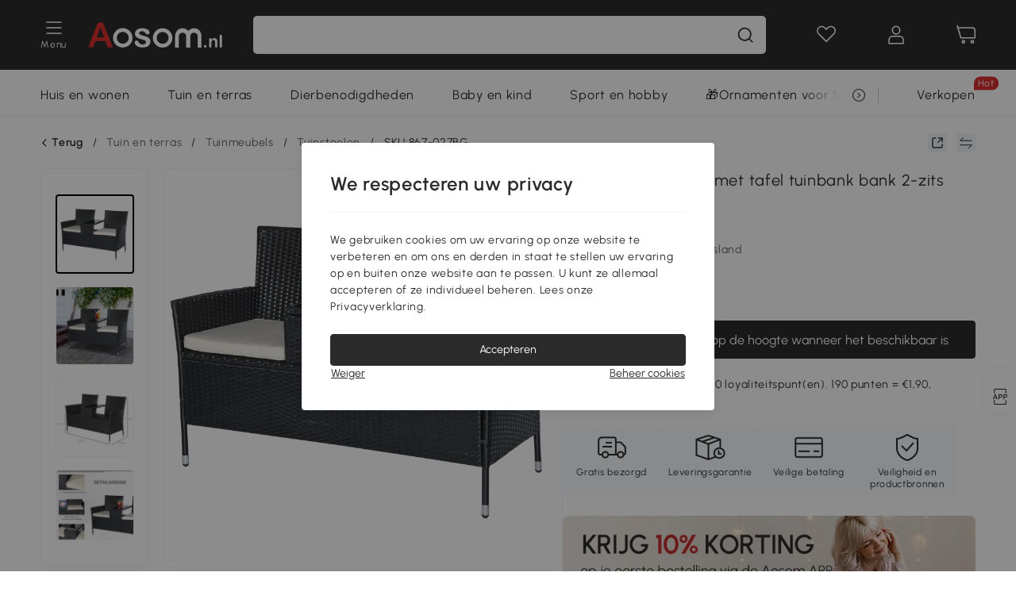

--- FILE ---
content_type: text/html; charset=utf-8
request_url: https://www.aosom.nl/item/outsunny-polyrattan-gartenbank-mit-tisch-gartensofa-sitzbank-2-sitzer-stahl-schwarz~103ISURUOEG01.html
body_size: 34254
content:

 <!DOCTYPE html>
 <html lang="nl-NL">
   <head>
        <title>Outsunny poly-rotan tuinbank, weerbestendig, comfortabel, 2-persoons, 120 cm, bruin | Aosom.nl</title>
        <meta charset="utf-8">
        <meta http-equiv="X-UA-Compatible" content="IE=edge">
        
        <meta name="keywords" content="">
        
        <meta name="description" content="Ben je op zoek naar een comfortabele stoel met aflegvlak om lekker te relaxen in de tuin of op het terras, dan vind je wat je zoekt met onze comfortabele 2-zits tuinbank van Outsunny.">
        <meta http-equiv="content-type" content="text/html;charset=utf-8">
        <meta name="viewport"   content="width=device-width, initial-scale=1, maximum-scale=3">
        <!-- Add to home screen for Windows -->
        <meta name="msapplication-TileImage" content="images/icons/icon-144x144.png">
        <meta name="msapplication-TileColor" content="#2F3BA2">
        <!-- Add to home screen for Safari on iOS -->
        <meta name="apple-mobile-web-app-capable" content="yes">
        <meta name="apple-mobile-web-app-status-bar-style" content="black">
        <meta name="apple-mobile-web-app-title" content="Aosom">
        
          
          <meta name="og:title" content="Outsunny poly-rotan tuinbank, weerbestendig, comfortabel, 2-persoons, 120 cm, bruin | Aosom.nl">
          
          <meta name="og:url" content="https://www.aosom.nl/item/outsunny-polyrattan-gartenbank-mit-tisch-gartensofa-sitzbank-2-sitzer-stahl-schwarz~103ISURUOEG01.html">
          
          <meta name="og:description" content="Ben je op zoek naar een comfortabele stoel met aflegvlak om lekker te relaxen in de tuin of op het terras, dan vind je wat je zoekt met onze comfortabele 2-zits tuinbank van Outsunny.">
          
          <meta name="og:image" content="https://img.aosomcdn.com/100/product/2021/03/16/6o44b417839e97216.jpg">
          
        
        
        <link rel="preconnect" href="https://cdn.aosomcdn.com">
        
        <link rel="preconnect" href="https://www.googletagmanager.com">
        <link rel="dns-prefetch" href="https://www.google-analytics.com">
        
        <link rel="dns-prefetch" href="https://shence-data-prod.aosom.com">
        
    
        
            <link rel="preload" as="image" href="https://img.aosomcdn.com/thumbnail/100/n0/product/2021/03/16/6o44b417839e97216.jpg.webp" />
        
    
    

        
        
        
        
        
        <link rel="preload" href="https://cdn.aosomcdn.com/upload/style/font/Urbanist-VariableFont_wght.ttf" as="font" type="font/ttf" crossorigin>
        <link rel="apple-touch-icon" href="/logo.png" id="link-icon">
        
        <link rel="shortcut icon" href="/favicon.ico" type="image/x-icon" />
        
        
        
        <link rel="canonical" href="https://www.aosom.nl/item/outsunny-polyrattan-gartenbank-mit-tisch-gartensofa-sitzbank-2-sitzer-stahl-schwarz~103ISURUOEG01.html"/>
        
        
        <script async type="text/javascript" src="https://cdn.aosomcdn.com/upload/js/font_4676322_gocydphh52.js"> </script>
        
        <script>
          function loadCssAsync(s) {
            var link = document.createElement('link');link.rel = 'stylesheet';link.href = s;
            setTimeout(function() {document.head.appendChild(link)}, 30)
          }
          function loadJsAsync(s) {
            var a = document.createElement('script');a.src = s;a.defer = true;
            setTimeout(function() {document.head.appendChild(a)}, 30)
          }
        </script>

        
  
    
      <link href="https://cdn.aosomcdn.com/template2/public/css/pc~runtime-web.972b75af.css" rel="stylesheet">
    
  
    
      <link href="https://cdn.aosomcdn.com/template2/public/css/pc~web/detail.18e115bf.css" rel="stylesheet">
    
  
<script type="application/ld+json">{"@context":"http://schema.org","@type":"WebSite","name":"Aosom","url": "https://www.aosom.nl/"}</script>
        
            
            <script type="application/ld+json">{"@context":"http://schema.org","@type":"BreadcrumbList","itemListElement":[{"@type":"ListItem","position":0,"item":{"@id":"https://www.aosom.nl/category/tuin-en-terras~393/","name":"Tuin en terras"}},{"@type":"ListItem","position":1,"item":{"@id":"https://www.aosom.nl/category/tuinmeubels~421/","name":"Tuinmeubels"}},{"@type":"ListItem","position":2,"item":{"@id":"https://www.aosom.nl/category/tuinstoelen~638/","name":"Tuinstoelen"}}]}</script>
            
            <script type="application/ld+json">{
    "@context":"http://schema.org",
    "@type":"Product",
    "name":"Poly-rotan tuinbank met tafel tuinbank bank 2-zits staal zwart",
    "image": ["https://img.aosomcdn.com/100/product/2021/03/16/6o44b417839e97216.jpg","https://img.aosomcdn.com/100/product/2021/03/16/G72d6617839e97216.jpg","https://img.aosomcdn.com/100/product/2021/03/16/lCNcbe17839e97216.jpg","https://img.aosomcdn.com/100/product/2021/03/16/G3k1ae17839e97216.jpg","https://img.aosomcdn.com/100/product/2021/03/16/bDi55c17839e97216.jpg","https://img.aosomcdn.com/100/product/2021/03/16/Epnbc317839e97216.jpg","https://img.aosomcdn.com/100/product/2021/03/16/jhq72617839e97216.jpg","https://img.aosomcdn.com/100/product/2021/03/16/OjD73017839e97216.jpg","https://img.aosomcdn.com/100/product/2021/03/16/sdX0b117839e97216.jpg","https://img.aosomcdn.com/100/product/2021/03/16/N1X9e517839e97216.jpg","https://img.aosomcdn.com/100/product/2021/03/16/U9A67b17839e97216.jpg","https://img.aosomcdn.com/440/212_cms/2024/11/19/AA4365193430d0d92.png"],
    "brand":{
      "@type": "Brand",
      "name": "Outsunny"
    },
    "review": [],
    "sku":"867-027BG",
    "gtin13": "103ISURUOEG01",
    "productid": "gtin13:103ISURUOEG01",
    "description":"Ben je op zoek naar een comfortabele stoel met aflegvlak om lekker te relaxen in de tuin of op het terras, dan vind je wat je zoekt met onze comfortabele 2-zits tuinbank van Outsunny.",
    "aggregateRating":{
        "@type":"AggregateRating",
        "bestRating": "5",
        "reviewCount":2,
        "ratingValue":5
    },
    "offers":{
      "@type":"Offer",
      "url": "https://www.aosom.nl/item/outsunny-polyrattan-gartenbank-mit-tisch-gartensofa-sitzbank-2-sitzer-stahl-schwarz~103ISURUOEG01.html",
      "availability":"http://schema.org/OutOfStock",
      "priceCurrency":"EUR",
      "price":189.90,
      "priceValidUntil": "2022-03-16",
      "itemCondition": "https://schema.org/NewCondition",
      "seller": {
        "@type": "Organization",
        "name": "Aosom Netherlands"
      }
    }
  }</script>
            
        
        
        <script>
        // Define dataLayer and the gtag function.
        function getCookie(name) {
          var cookieArr = document.cookie.split(";");
          for(var i = 0; i < cookieArr.length; i++) {
              var cookiePair = cookieArr[i].split("=");
              if(name == cookiePair[0].trim()) {
                  return decodeURIComponent(cookiePair[1]);
              }
          }
          return null;
        }
        var cookieSetting = {"C0001":"granted","C0002":"denied","C0004":"denied"};
        window.dataLayer = window.dataLayer || [];
        function gtag(){dataLayer.push(arguments);}
        if (window.location.search.indexOf('_aosomDebug') == -1) {
          var adPermission = document.cookie.indexOf('C0004:1') > -1 ? 'granted' : (getCookie('a_consent') ? 'denied' : cookieSetting['C0004']);
          gtag('consent', 'default', {
            'ad_storage': adPermission,
            'analytics_storage':  document.cookie.indexOf('C0002:1') > -1 ? 'granted' : (getCookie('a_consent') ? 'denied' : cookieSetting['C0002']),
            'functionality_storage':  document.cookie.indexOf('C0003:1') > -1 ? 'granted' : (getCookie('a_consent') ? 'denied' : cookieSetting['C0003']),
            'personalization_storage': 'granted',
            'security_storage': 'granted',
            'ad_user_data': adPermission,
            'ad_personalization': adPermission
          });
        }
        </script>
        
        
        <meta name='Petal-Search-site-verification' content='5f7f70072e'/>
<style>
#wholesale-app .list-top-crumbs + .wweb-banner, #wholesale-app .list-header .wweb-banner {display:none;}
.mask-content{height:100%!important;}
.app_download-wrap .app_download-discount{display: none;}
.app-top-banner .a-fonts--20, .app-top-banner .a-fonts--32, .app-top-banner .a-fonts--14 {display: none;}
.error-tips, .error-tips {white-space: normal!important;}
.codetips .errorTips, .codetips .error-tips {white-space: pre-line!important;}
.common-header .a-search .a-search--history .search-wrap .content .expand {
  display: none !important;
}
.common-header .a-search .a-search--history .content ul {
  flex-wrap: wrap !important;
}
.common-header .a-search .a-search--history .content.max-height-98 {
  max-height: none !important;
}
.code-use-tip,.app_download-discount,.app_download-tip-right>div:nth-child(2),.app_download-tip-right>div:nth-child(3){display:none!important;}

@media screen and (min-width: 1200px) {
    .aosom-site-nl .press .press-container .lg2-4 {
        flex-basis: 25%;
        flex-grow: 0;
        max-width: 25%
    }
}
.footer-content-wrap-h5 .input .sub-error { position: unset !important; }
</style>
<script>
      var appDownloadOn = document.documentElement.classList.contains('app-download-on');
      var appDownloadSession = sessionStorage.getItem('isShowAppDownload') ? sessionStorage.getItem('isShowAppDownload') : 1;
      if ((appDownloadOn && appDownloadSession != 1) || (window.location.pathname.indexOf('shopcart') > -1 || window.location.pathname.indexOf('payment') > -1)) {
        document.documentElement.classList.add('hidden-app-download');
      }
      var isHiddenNotice = document.cookie.indexOf('hideAnnouncement') > -1 ? 1 : 0;
      if (isHiddenNotice) {
        document.documentElement.classList.add('hidden-notice');
      }
</script>
<script>
var botPattern="(googlebot\/|bot|Googlebot-Mobile|Googlebot-Image|Google favicon|Mediapartners-Google|bingbot)";var regex=new RegExp(botPattern,'i');var allowedTracingOrigins=regex.test(navigator.userAgent);(function(h,o,u,n,d){h=h[d]=h[d]||{q:[],onReady:function(c){h.q.push(c)}};d=o.createElement(u);d.async=1;d.src=n;d.setAttribute('crossorigin','anonymous');n=o.getElementsByTagName(u)[0];n.parentNode.insertBefore(d,n);})(window,document,'script','https://cdn.aosomcdn.com/upload/js/dataflux-rum.js','DATAFLUX_RUM');DATAFLUX_RUM.onReady(function(){DATAFLUX_RUM.init({applicationId:'ce621760_844c_11ee_a804_811bc1b79_nl',datakitOrigin:'https://pv.aosom.nl',env:window.location.hostname=='localhost'?'local':'prod',version:'1.0.0',service:'browser',sessionSampleRate:allowedTracingOrigins?10:50,sessionReplaySampleRate:0,trackInteractions:true,traceType:'w3c_traceparent',allowedTracingOrigins:allowedTracingOrigins?[]:['https://www.aosom.nl'],beforeSend:function(event,domainContext){if(event&&event.type==='resource'){if(event.resource&&['xhr','fetch'].indexOf(event.resource.type)>-1){return true}return false}return true}});window.DATAFLUX_RUM&&window.DATAFLUX_RUM.startSessionReplayRecording()});
</script>
        
        <script>
          window.locationSearch = window.location.search;
          window.dg = '0';
          window.slang = 'nl'
          window.baseUrl = 'https://www.aosom.nl'
          window.isWholesale = false
          var mode = "web";
          window.mode = mode;
          window.paylaterSwitch = 1
          window.sandBox = 0
          window.supportVrp = true
          window.vrpConfig = {"status":true,"throughPricePrefix":""}
        </script>
        
          <script>
          function Base64() {
  _keyStr = "ABCDEFGHIJKLMNOPQRSTUVWXYZabcdefghijklmnopqrstuvwxyz0123456789+/=";
  this.encode = function (input) {
    var output = "";
    var chr1, chr2, chr3, enc1, enc2, enc3, enc4;
    var i = 0;
    input = _utf8_encode(input);
    while (i < input.length) {
      chr1 = input.charCodeAt(i++);
      chr2 = input.charCodeAt(i++);
      chr3 = input.charCodeAt(i++);
      enc1 = chr1 >> 2;
      enc2 = ((chr1 & 3) << 4) | (chr2 >> 4);
      enc3 = ((chr2 & 15) << 2) | (chr3 >> 6);
      enc4 = chr3 & 63;
      if (isNaN(chr2)) {
        enc3 = enc4 = 64;
      } else if (isNaN(chr3)) {
        enc4 = 64;
      }
      output = output +
        _keyStr.charAt(enc1) + _keyStr.charAt(enc2) +
        _keyStr.charAt(enc3) + _keyStr.charAt(enc4);
    }
    return output;
  }

  // public method for decoding
  this.decode = function (input) {
    var output = "";
    var chr1, chr2, chr3;
    var enc1, enc2, enc3, enc4;
    var i = 0;
    input = input.replace(/\s/g, '+').replace(/[^A-Za-z0-9\+\/\=]/g, "");
    while (i < input.length) {
      enc1 = _keyStr.indexOf(input.charAt(i++));
      enc2 = _keyStr.indexOf(input.charAt(i++));
      enc3 = _keyStr.indexOf(input.charAt(i++));
      enc4 = _keyStr.indexOf(input.charAt(i++));
      chr1 = (enc1 << 2) | (enc2 >> 4);
      chr2 = ((enc2 & 15) << 4) | (enc3 >> 2);
      chr3 = ((enc3 & 3) << 6) | enc4;
      output = output + String.fromCharCode(chr1);
      if (enc3 != 64) {
        output = output + String.fromCharCode(chr2);
      }
      if (enc4 != 64) {
        output = output + String.fromCharCode(chr3);
      }
    }
    output = _utf8_decode(output);
    return output;
  }

  // private method for UTF-8 encoding
  _utf8_encode = function (string) {
    string = string.replace(/\r\n/g, "\n");
    var utftext = "";
    for (var n = 0; n < string.length; n++) {
      var c = string.charCodeAt(n);
      if (c < 128) {
        utftext += String.fromCharCode(c);
      } else if ((c > 127) && (c < 2048)) {
        utftext += String.fromCharCode((c >> 6) | 192);
        utftext += String.fromCharCode((c & 63) | 128);
      } else {
        utftext += String.fromCharCode((c >> 12) | 224);
        utftext += String.fromCharCode(((c >> 6) & 63) | 128);
        utftext += String.fromCharCode((c & 63) | 128);
      }

    }
    return utftext;
  }

  // private method for UTF-8 decoding
  _utf8_decode = function (utftext) {
    var string = "";
    var i = 0;
    var c = c1 = c2 = 0;
    while (i < utftext.length) {
      c = utftext.charCodeAt(i);
      if (c < 128) {
        string += String.fromCharCode(c);
        i++;
      } else if ((c > 191) && (c < 224)) {
        c2 = utftext.charCodeAt(i + 1);
        string += String.fromCharCode(((c & 31) << 6) | (c2 & 63));
        i += 2;
      } else {
        c2 = utftext.charCodeAt(i + 1);
        c3 = utftext.charCodeAt(i + 2);
        string += String.fromCharCode(((c & 15) << 12) | ((c2 & 63) << 6) | (c3 & 63));
        i += 3;
      }
    }
    return string;
  }
}

window.base64 = new Base64()

var eventName = 'click'

if (window.mode === 'web') {
  eventName = 'pointerdown'
} else if (window.mode === 'wap') {
  eventName = 'touchstart'
}

document.addEventListener(
  eventName,
  function (e) {
    var e = e || window.event,
      target = e.target || e.srcElement
    while (target.nodeName.toLowerCase() !== 'a') {
      target = target.parentNode
      if (target === document) {
        target = null
        break
      }
    }
    if (target && !target.getAttribute('data-hashref') && !target.getAttribute('linkurl')) {
      target.setAttribute('data-hashref', 1)
      tracking(target, e)
    }
  },
  true
)

function tracking(target, e) {
  var href = target.getAttribute('href')
  if (!href || href == '#' || href == 'javascript:void') {
    return
  }
  var path = formatRelativePath(href)
  var url = rmvLang(path)
  var link = href
  // �ж��Ƿ���ת����ҳ,������ҳ����
  if (!/^(\/)?item\//gi.test(url)) {
    var datacn = target.getAttribute('data-ga-cn') || ''
    var datacs = target.getAttribute('data-ga-cs') || ''
    if (datacs && window.TEA) {
      link = updateQueryStringParameter(link, 'pocv', TEA.encrypt({ cs: datacs, cn: datacn }))
    }
    target.setAttribute('href', link)
    return
  }
  
  var query = ''
  var obj = {}

  if (window.trackData) {
    for (var key in window.trackData) {
      if (window.trackData[key]) {
        obj[key] = window.trackData[key]
      }
    }
  }

  var block = target.getAttribute('block')
  var blockid = target.getAttribute('blockid')
  var eid = target.getAttribute('eid')
  var pagetype = target.getAttribute('pagetype')
  var pageid = target.getAttribute('pageid')
  if (block) {
    obj['block'] = block
  }
  if (blockid) {
    obj['blockid'] = blockid
  }
  if (eid) {
    obj['eid'] = eid
  }
  if (pagetype) {
    obj['pagetype'] = pagetype
  }
  if (pageid) {
    obj['pageid'] = pageid
  }
  var haveObj = false
  for (var val in obj) {
    haveObj = true
  }

  if (haveObj) {
    link = updateQueryStringParameter(link, 'recv', genRecv(obj))
  }

  if (window._unbxdRequestId) {
    link = updateQueryStringParameter(link, '_unbxdRequestId', window._unbxdRequestId)
  }

  var pocv = getQueryStringFromStr(window.location.search, 'pocv')
  var currPath = window.location.pathname
  if (window.TEA) {
    if (pocv) {
      if (currPath.indexOf('/activity/') > -1 || window._categoryPage) {
        pocv = JSON.parse(TEA.decrypt(pocv))
        pocv = Object.assign(pocv, {
          pn: document.title.substring(0, (document.title.lastIndexOf('|') > -1 ? document.title.lastIndexOf('|') : document.title.length)).trim(),
          pi: currPath
        })
        pocv = TEA.encrypt(pocv)
      }
      link = updateQueryStringParameter(link, 'pocv', pocv)
    } else {
      if (currPath.indexOf('/activity/') > -1) {
        pocv = {
          pn: document.title.substring(0, (document.title.lastIndexOf('|') > -1 ? document.title.lastIndexOf('|') : document.title.length)).trim(),
          pi: currPath
        }
        pocv = TEA.encrypt(pocv)
        link = updateQueryStringParameter(link, 'pocv', pocv)
      } else {
        var datacn = target.getAttribute('data-ga-cn') || ''
        var datacs = target.getAttribute('data-ga-cs') || ''
        if (datacs) {
          link = updateQueryStringParameter(link, 'pocv', TEA.encrypt({ cs: datacs, cn: datacn }))
        }
      }

    }
  }
  // if item in activity page, then dynamic add the "data-sensors-url-param-material_page_type" field
  // because it is generate by backend, not fixed
  var isIgnoreClick = target.getAttribute('data-sensors-click-ignore')
  if (!isIgnoreClick) {
    if (window.location.pathname.indexOf('/activity/') > -1) {
      target.setAttribute('data-sensors-url-param-material_page_type', getMaterialPageType(window.location.pathname))
    }
    var attributes = {}
    for (var i = 0; i <= target.attributes.length; i++) {
      if (target.attributes[i]) {
        var value = target.attributes[i].value
        var name = target.attributes[i].name
        if (value && value != 'null' && value != '[]' && (name.indexOf('data-sensors-url-param') > -1)) {
          var toValue = value == 'false' || value == 'true' ? (value == 'true') : value
          if (typeof toValue == 'string' && !isNaN(Number(toValue))) {
            toValue = Number(toValue)
          }
          attributes[name.substring(name.lastIndexOf('-') + 1)] = toValue
        }
      }
    }
    if (Object.keys(attributes).length && window.TEA) {
      link = updateQueryStringParameter(link, 'sensors_params', TEA.encrypt(attributes))
    }
  }
  target.setAttribute('href', link)
}

function updateQueryStringParameter(uri, key, value) {
  var re = new RegExp("([?&])" + key + "=.*?(&|#|$)", "i");
  if (value === undefined) {
    if (uri.match(re)) {
      return uri.replace(re, '$1$2').replace(/[?&]$/, '').replaceAll(/([?&])&+/g, '$1').replace(/[?&]#/, '#');
    } else {
      return uri;
    }
  } else {
    if (uri.match(re)) {
      return uri.replace(re, '$1' + key + "=" + value + '$2');
    } else {
      var hash = '';
      if (uri.indexOf('#') !== -1) {
        hash = uri.replace(/.*#/, '#');
        uri = uri.replace(/#.*/, '');
      }
      var separator = uri.indexOf('?') !== -1 ? "&" : "?";
      return uri + separator + key + "=" + value + hash;
    }
  }
}

function getMaterialPageType(url) {
  if (url.indexOf('/aosom-blog') > -1) {
    return 'blog'
  }
  if (url.indexOf('/activity/') > -1) {
    return 'activity_page'
  }
  if (/(\w+\-c\d+|\/category\/([a-zA-Z]+(-|_)?)*~[0-9]+)/.test(url)) {
    return 'category_page'
  }
  return 'other_page'
}


function getQueryStringFromStr(url, name) {
  if (window.URLSearchParams) {
    const urlParams = new URLSearchParams(url.substring(url.indexOf('?')));
    return urlParams.get(name);
  }
  let reg = new RegExp("(^|&)" + name + "=([^&]*)(&|$)", "i");
  let r = url.substr(1).match(reg);
  try {
    if (r != null) {
      return decodeURIComponent(r[2]);
    };
  } catch (error) {
    if (r != null) {
      return unescape(r[2]);
    };
  }
  return null;
}

function genRecv(obj) {
  return encodeURI(window.base64.encode(JSON.stringify(obj)))
}

function formatRelativePath(url) {
  url = url.replace(/^(https:\/\/|http:\/\/)/gi, '')
  url = url.replace(/(www.|popdev.|prod.|test.)?aosom.[\w.]+/gi, '')
  if (!/^\//gi.test(url)) {
    url = '/' + url
  }
  return url
}

function rmvLang(url) {
  return '/' + url.replace(/^(\/)?(en|fr|nl|de|es|it|pl|pt|zh|zh-cn|zh-tw|ro|ga|ja|ru|ga|)(\/)/gi, '')
}
          </script>
        
        <script>
          
          window.trackData = {"pagetype":"itm","pageid":"103ISURUOEG01"}
          
          window.ggReCaptcha = '6Lf449UfAAAAAPlNNqgp6dSeCJtExpSm1HzjsTQR'
          window.scoreReCaptcha = '6LcpZdIaAAAAAA9uwHwAzvIyKgiu70auDY6MaDSk'
          window.checkReCaptcha = '6Ld3HzkpAAAAAO-S3f-prjXQmBannCJE8GOKUvka'
        </script>
    </head>

   

    <body class="aosom-site-nl web-site   "><div id="aosom-menu-header" class="common-header">
  <div class="aosom-header bg-black-500">
    <div class="header-wrap flex items-center justify-between">
      <div class="header-left flex flex-row items-center mr-3">
        <div class="logo-wrap flex flex-row items-center ">
          
            <div class="menu-desc-wrap ga-event"
                data-ga-event="aosom_top_menu_icon_click"
                data-ga-key="click_item"
                data-ga-val="Category Menu">
              <i class="anticon anticon-icon-menu cates mb-1 !color-white">
    <svg fill="currentColor"
         aria-hidden="true"
         focusable="false"
         class="anticon-size-20"
         >
      <use xlink:href="#icon-menu"></use>
    </svg>
  </i>
              <span class="menu-desc color-white">Menu</span>
            </div>
          
          
            
              <a class="logo logo-nl"
                 aria-label="COMMON.LOGO"
                 href="/">
                <img src="https://cdn.aosomcdn.com/template2/public/common_images/logo-aosomnl-white.svg" />
              </a>
            
          
        </div>
      </div>
      
        

<div class="a-search">
  <div class="a-search--wrap ">
    <form onsubmit="return false;" autocomplete="off">
      <input type="text"
             class="a-search--input search-input"
             autocomplete="nope"
             maxlength="200"
             data-duration-expose="3000" />
      <i class="a-search--clear-icon iconfont icon-shutdown a-fonts--16"
         style="display: none"></i>
      <button class="a-search--btn"
              type="button"
              aria-label="Zoeken">
        <i class="anticon anticon-icon-search a-search--icon !color-black-500">
    <svg fill="currentColor"
         aria-hidden="true"
         focusable="false"
         class="anticon-size-20"
         >
      <use xlink:href="#icon-search"></use>
    </svg>
  </i>
      </button>
    </form>
  </div>
  <div class="a-search--history">
    <div class="a-search-inner">
      <div class="flex flex-wrap">
        <div class="left-content">
          <div class="search-wrap recent">
            <div class="history-search-header">
              <div class="pop-title line-clamp-2 flex-1">
                Recente zoekopdrachten
              </div>
              <div class="history-del-all color-gray-400 flex-row-reverse" tabindex="0">
                <i class="anticon anticon-icon-trash history-del-all-icon">
    <svg fill="currentColor"
         aria-hidden="true"
         focusable="false"
         class="anticon-size-16"
         >
      <use xlink:href="#icon-trash"></use>
    </svg>
  </i>
                <span class="history-del-all-text text-right">wis alles</span>
              </div>
            </div>
            <div class="content">
              <ul>
              </ul>
            </div>
          </div>
          <div class="search-wrap top-history">
            <div class="pop-title">
              Top Zoekopdrachten
            </div>
            <div class="content">
              <ul class="">
              </ul>
            </div>
          </div>
        </div>
        <div class="right-content flex-1 px-5 pt-5">
          <div class="search-wrap">
            <div class="pop-title">
              Aanbevolen voor jou
            </div>
            <div class="content">
              <ul id="search-rec" class="flex flex-wrap search-rec mx--1.5 gap-y-3">
              </ul>
            </div>
          </div>
        </div>
      </div>
    </div>
  </div>
  <div class="a-search--hot">
    <div class="a-search-inner">
      <div class="flex flex-wrap">
        <div class="left-content">
          <div class="search-wrap term sub-content term-trends">
            <div class="history-search-header">
              <div class="pop-title">
                Suggesties
              </div>
            </div>
            <div class="content">
              <ul>
              </ul>
            </div>
          </div>
          <div class="search-wrap trends sub-content term-trends">
            <div class="history-search-header">
              <div class="pop-title">
                Populair
              </div>
            </div>
            <div class="content">
              <ul>
              </ul>
            </div>
          </div>
          <div class="search-wrap categories sub-content">
            <div class="history-search-header">
              <div class="pop-title">
                Categorie
              </div>
            </div>
            <div class="content">
              <ul>
              </ul>
            </div>
          </div>
        </div>
        <div class="right-content flex-1 px-5 pt-5">
          <div class="search-wrap products sub-content">
            <div class="pop-title">
              Producten
            </div>
            <div class="content">
              <ul class="flex flex-wrap search-rec mx--1.5 gap-y-3">
              </ul>
            </div>
          </div>
        </div>
      </div>
    </div>
  </div>
</div>

      
      <div class="opers">
        
        <div class="head-wish oper-item">
          <a href="javascript:void(0);" class="oper-db js-head-wish" data-href="/customer/account/wishlist" aria-label="Verlanglijst">
            <i class="anticon anticon-icon-love !color-white">
    <svg fill="currentColor"
         aria-hidden="true"
         focusable="false"
         class="anticon-size-24"
         >
      <use xlink:href="#icon-love"></use>
    </svg>
  </i>
            <div class="head_badge wishlistNum">
              
  
  
    <span class="ant-badge ">
      
              
      
        <sup data-show="true" class="ant-scroll-number ant-badge-count ant-badge-not-a-wrapper" title="0">
          <span class="ant-scroll-number-only">
            <p class="ant-scroll-number-only-unit current"></p>
          </span>
        </sup>
      
    </span>
  

            </div>
          </a>
        </div>
        <div class="account oper-item">
          <a class="item account-enter"
             aria-label="Mijn rekening"
             href="javascript:void(0);"
             data-href="/customer/account"
             data-ga-val="headbar_account">
            <i class="anticon anticon-icon-user !color-white">
    <svg fill="currentColor"
         aria-hidden="true"
         focusable="false"
         class="anticon-size-24"
         >
      <use xlink:href="#icon-user"></use>
    </svg>
  </i>
          </a>
          <div class="account-pop-wrap">
            <div class="account-pop bg-white rd-1">
              <a class="header my-account cursor-pointer ga-event"
                 href="javascript:void(0);"
                 data-ga-event="aosom_top_header_account_click"
                 data-ga-key="click_item"
                 data-ga-val="headbar_account_my_account"
                 data-href="/customer/account">
                Mijn rekening
              </a>
              
              <a class="header my-orders cursor-pointer ga-event"
                 href="javascript:void(0);"
                 data-ga-event="aosom_top_header_account_click"
                 data-ga-key="click_item"
                 data-ga-val="headbar_account_order"
                 data-href="/customer/account/orders">
                Mijn bestellingen
              </a>
              
              
              
                <a class="header my-codes cursor-pointer ga-event coupons"
                   href="javascript:void(0);"
                   data-ga-event="aosom_top_header_account_click"
                   data-ga-key="click_item"
                   data-ga-val="headbar_account_coupons"
                   data-href="/customer/account/code">
                  Mijn coupons
                </a>
              
              <a class="header address-book cursor-pointer ga-event"
                 href="javascript:void(0);"
                 data-ga-event="aosom_top_header_account_click"
                 data-ga-key="click_item"
                 data-ga-val="headbar_account_address"
                 data-href="/customer/account/address/list">
                Adresboek
              </a>
              
                
                
                  
                  
                  
                
              
              <div class="account-oper login">
                Aanmelden
              </div>
            </div>
          </div>
        </div>
        <div class="cart oper-item">
          <a href="/shopcart" class="oper-db" aria-label="Winkelwagen">
            <i class="anticon anticon-icon-shopcart !color-white">
    <svg fill="currentColor"
         aria-hidden="true"
         focusable="false"
         class="anticon-size-24"
         >
      <use xlink:href="#icon-shopcart"></use>
    </svg>
  </i>
            <div class="head_badge cartNum">
              
  
  
    <span class="ant-badge ">
      
              
      
        <sup data-show="true" class="ant-scroll-number ant-badge-count ant-badge-not-a-wrapper" title="0">
          <span class="ant-scroll-number-only">
            <p class="ant-scroll-number-only-unit current"></p>
          </span>
        </sup>
      
    </span>
  

            </div>
          </a>
        </div>
      </div>
    </div>
  </div>
  <div class="header-menu ">
    <div class="menu-background">
    </div>
    <div class="menu-content">
        
        <div class="menu-wrap main-menu show">
            <div class="user">
                <div class="icon">A</div>
                <div class="info"><span class="nickname login a-fonts--cp">Hoi,Welkom</span></div>
            </div>
            <div class="back-menu" data-index="1">
                <i class="anticon anticon-icon-arrow-left ">
    <svg fill="currentColor"
         aria-hidden="true"
         focusable="false"
         class="anticon-size-14"
         >
      <use xlink:href="#icon-arrow-left"></use>
    </svg>
  </i>
                <span>Terug naar het hoofdmenu</span>
            </div>
            <div class="menu-items">
                <ul class="menu-ul first">
                        <li class="menu-li hs-c" cateId='356'>
                            <a class="item menu-item menu-item-first ga-event sensors-link sensors-param-link"
                                data-ga-event="aosom_sidebar_nav_click_level1"
                                href='/huis-en-wonen-c356.html'
                                data-link="/huis-en-wonen-c356.html"
                                data-ga-key="click_item" data-ga-val="Huis en wonen" data-sensors-url-param-module_from="hamburger_bar"
                                data-sensors-url-param-category_name="Huis en wonen">
                                <div class="menu-icon-box"><img class="menu-icon-img lazy" data-src='https://img.aosomcdn.com/100/product/2025/07/28/a0ibfe1984f7033c4.png' /></div>
                                <span>Huis en wonen</span>
                            </a>
                        </li>
                        <li class="menu-li hs-c" cateId='393'>
                            <a class="item menu-item menu-item-first ga-event sensors-link sensors-param-link"
                                data-ga-event="aosom_sidebar_nav_click_level1"
                                href='/tuin-en-terras-c393.html'
                                data-link="/tuin-en-terras-c393.html"
                                data-ga-key="click_item" data-ga-val="Tuin en terras" data-sensors-url-param-module_from="hamburger_bar"
                                data-sensors-url-param-category_name="Tuin en terras">
                                <div class="menu-icon-box"><img class="menu-icon-img lazy" data-src='https://img.aosomcdn.com/100/product/2025/07/28/8ST3d21984f6ffaef.png' /></div>
                                <span>Tuin en terras</span>
                            </a>
                        </li>
                        <li class="menu-li hs-c" cateId='3'>
                            <a class="item menu-item menu-item-first ga-event sensors-link sensors-param-link"
                                data-ga-event="aosom_sidebar_nav_click_level1"
                                href='/dierbenodigdheden-c3.html'
                                data-link="/dierbenodigdheden-c3.html"
                                data-ga-key="click_item" data-ga-val="Dierbenodigdheden" data-sensors-url-param-module_from="hamburger_bar"
                                data-sensors-url-param-category_name="Dierbenodigdheden">
                                <div class="menu-icon-box"><img class="menu-icon-img lazy" data-src='https://img.aosomcdn.com/100/product/2025/07/28/1cV3a31984f706745.png' /></div>
                                <span>Dierbenodigdheden</span>
                            </a>
                        </li>
                        <li class="menu-li hs-c" cateId='385'>
                            <a class="item menu-item menu-item-first ga-event sensors-link sensors-param-link"
                                data-ga-event="aosom_sidebar_nav_click_level1"
                                href='/baby-en-kind-c385.html'
                                data-link="/baby-en-kind-c385.html"
                                data-ga-key="click_item" data-ga-val="Baby en kind" data-sensors-url-param-module_from="hamburger_bar"
                                data-sensors-url-param-category_name="Baby en kind">
                                <div class="menu-icon-box"><img class="menu-icon-img lazy" data-src='https://img.aosomcdn.com/100/product/2025/07/28/e1y6bf1984f70b043.png' /></div>
                                <span>Baby en kind</span>
                            </a>
                        </li>
                        <li class="menu-li hs-c" cateId='374'>
                            <a class="item menu-item menu-item-first ga-event sensors-link sensors-param-link"
                                data-ga-event="aosom_sidebar_nav_click_level1"
                                href='/sport-en-vrije-tijd-c374.html'
                                data-link="/sport-en-vrije-tijd-c374.html"
                                data-ga-key="click_item" data-ga-val="Sport en hobby" data-sensors-url-param-module_from="hamburger_bar"
                                data-sensors-url-param-category_name="Sport en hobby">
                                <div class="menu-icon-box"><img class="menu-icon-img lazy" data-src='https://img.aosomcdn.com/100/product/2025/07/28/gQ77041984f70eb60.png' /></div>
                                <span>Sport en hobby</span>
                            </a>
                        </li>
                        <li class="menu-li hs-c" cateId='715'>
                            <a class="item menu-item menu-item-first ga-event sensors-link sensors-param-link"
                                data-ga-event="aosom_sidebar_nav_click_level1"
                                href='/ornamenten-voor-feestdagen-c715.html'
                                data-link="/ornamenten-voor-feestdagen-c715.html"
                                data-ga-key="click_item" data-ga-val="🎁Ornamenten voor feestdagen" data-sensors-url-param-module_from="hamburger_bar"
                                data-sensors-url-param-category_name="🎁Ornamenten voor feestdagen">
                                <div class="menu-icon-box"><img class="menu-icon-img lazy" data-src='https://img.aosomcdn.com/100/product/2025/07/28/rg89871984f71239d.png' /></div>
                                <span>🎁Ornamenten voor feestdagen</span>
                            </a>
                        </li><li class="menu-li">
                            <a class="item menu-item no-sub" href="/new">
                                <div class="menu-icon-box">
                                    <img class="menu-icon-img lazy" data-src="https://cdn.aosomcdn.com/template2/public/common_images/web/new-arrivals.png" />
                                </div>
                                <span style="color: #dc2f2f;">Nieuw</span>
                            </a>
                        </li><li class="menu-li">
                            <a class="item menu-item no-sub" href="/activity/Verkoop">
                                <div class="menu-icon-box">
                                    <img class="menu-icon-img lazy" data-src="https://cdn.aosomcdn.com/template2/public/common_images/web/new_gift.png" />
                                </div>
                                <span style="color: #dc2f2f;">Verkoop</span>
                            </a>
                        </li>
                        <li class="menu-li">
                            <a class="item menu-item no-sub" href="/activity/opruiming">
                                <div class="menu-icon-box">
                                    <img class="menu-icon-img lazy" data-src="https://cdn.aosomcdn.com/template2/public/common_images/web/clearance.png" />
                                </div>
                                <span style="color: #dc2f2f;">opruiming</span>
                            </a>
                        </li></ul>
            </div>
        </div>
    </div>

</div>

  <div id="aosom-header-navigation">
  <div id="aosom-header-container"
    class="a-container header-menu-container header-mutiline header-menu-nl">
    <div id="aosom-menu" class="header-menu-area body-2">
      
      <div class="head-menu-l" id="head-menu">
        
        
          <ul class="layout head-menu-ul" id="head-menu-content">
            

            

            

            
            <li id="menu_356" data-id="356" class="top-li"
              data-child-length="10">
              <a href="/huis-en-wonen-c356.html"
                class="pr cate-menu black--text ga-event sensors-link sensors-param-link"
                data-ga-event="aosom_horizontal_nav_click_level1" data-ga-key="click_item" data-ga-val="Huis en wonen"
                data-sensors-url-param-module_from="category_bar" data-sensors-url-param-category_name="Huis en wonen">Huis en wonen</a>
            </li>
            
            <li id="menu_393" data-id="393" class="top-li"
              data-child-length="8">
              <a href="/tuin-en-terras-c393.html"
                class="pr cate-menu black--text ga-event sensors-link sensors-param-link"
                data-ga-event="aosom_horizontal_nav_click_level1" data-ga-key="click_item" data-ga-val="Tuin en terras"
                data-sensors-url-param-module_from="category_bar" data-sensors-url-param-category_name="Tuin en terras">Tuin en terras</a>
            </li>
            
            <li id="menu_3" data-id="3" class="top-li"
              data-child-length="5">
              <a href="/dierbenodigdheden-c3.html"
                class="pr cate-menu black--text ga-event sensors-link sensors-param-link"
                data-ga-event="aosom_horizontal_nav_click_level1" data-ga-key="click_item" data-ga-val="Dierbenodigdheden"
                data-sensors-url-param-module_from="category_bar" data-sensors-url-param-category_name="Dierbenodigdheden">Dierbenodigdheden</a>
            </li>
            
            <li id="menu_385" data-id="385" class="top-li"
              data-child-length="5">
              <a href="/baby-en-kind-c385.html"
                class="pr cate-menu black--text ga-event sensors-link sensors-param-link"
                data-ga-event="aosom_horizontal_nav_click_level1" data-ga-key="click_item" data-ga-val="Baby en kind"
                data-sensors-url-param-module_from="category_bar" data-sensors-url-param-category_name="Baby en kind">Baby en kind</a>
            </li>
            
            <li id="menu_374" data-id="374" class="top-li"
              data-child-length="6">
              <a href="/sport-en-vrije-tijd-c374.html"
                class="pr cate-menu black--text ga-event sensors-link sensors-param-link"
                data-ga-event="aosom_horizontal_nav_click_level1" data-ga-key="click_item" data-ga-val="Sport en hobby"
                data-sensors-url-param-module_from="category_bar" data-sensors-url-param-category_name="Sport en hobby">Sport en hobby</a>
            </li>
            
            <li id="menu_715" data-id="715" class="top-li"
              data-child-length="3">
              <a href="/ornamenten-voor-feestdagen-c715.html"
                class="pr cate-menu black--text ga-event sensors-link sensors-param-link"
                data-ga-event="aosom_horizontal_nav_click_level1" data-ga-key="click_item" data-ga-val="🎁Ornamenten voor feestdagen"
                data-sensors-url-param-module_from="category_bar" data-sensors-url-param-category_name="🎁Ornamenten voor feestdagen">🎁Ornamenten voor feestdagen</a>
            </li>
            
            

            
            <li class="menu-li-last"><span></span></li>
          </ul>
        
      </div>
      <div class="head-menu-r">
        
          <div class="head-menu-r-line">
            <div class="menu-handle"><i class="anticon anticon-icon-turn color-black-500">
    <svg fill="currentColor"
         aria-hidden="true"
         focusable="false"
         class="anticon-size-16"
         >
      <use xlink:href="#icon-turn"></use>
    </svg>
  </i></div>
          </div>
        
        
        
        
          <div class="inspiration ml-48 inspiration-box" tabindex="0">
            <a class="inspiration-logo text-16 color-black-500"></a>
            <div class="inspiration-wrap header-popup">
              <div class="header-popup-in">
                <div class="inspiration-photos mb-6"></div>
                <div class="inspiration-ideas">
                  
  <div class="inspiration-ideas-in"  >
  <div class="title-swiper flex flex-row justify-between items-center ">
    <div class="flex items-center fw-600 text-28 title-swiper-tit">
      
        <div class="first-letter"></div>
      </div>
      <div class="flex justify-end items-center swip-arrow">
          
          <div class="ml-5 switch-arrow ">
            
  <span class="card-turn flex items-center ">
    <span class="swiper-button-prev flex items-center justify-center"></span>
    
    <div class="swiper-pagination">
    </div>
    <span class="swiper-button-next flex items-center justify-center"></span>
  </span>

          </div></div>
    </div>
  
    <div class="swiper-container">
      <div class="swiper-wrapper">
        
                  
      </div>
    </div>
  </div>

                </div>
              </div>
            </div>
          </div>
        
        
        
          <div class="sale sale-nl ml-48">
            <a class="sale-logo text-16 color-black-500">
              Verkopen
              <sup class="sale-tag color-white text-12">
                <div class="bg-red-400">
                  Hot
                </div>
              </sup>
            </a>
            <div class="sale-wrap header-popup">
              
  <div class="sale-wrap-in header-popup-in"  >
  <div class="title-swiper flex flex-row justify-between items-center ">
    <div class="flex items-center fw-600 text-28 title-swiper-tit">
      
        <div class="first-letter"></div>
      </div>
      <div class="flex justify-end items-center swip-arrow">
          
          <div class="ml-5 switch-arrow ">
            
  <span class="card-turn flex items-center ">
    <span class="swiper-button-prev flex items-center justify-center"></span>
    
    <div class="swiper-pagination">
    </div>
    <span class="swiper-button-next flex items-center justify-center"></span>
  </span>

          </div></div>
    </div>
  
    <div class="swiper-container">
      <div class="swiper-wrapper">
        
              
      </div>
    </div>
  </div>

            </div>
          </div>
        
      </div>
    </div>
  </div>
</div>
</div>


<div id="menu-layer">
</div>

<div id="mini-cart-drawer" class="flex flex-column" style="display: none;">
  <div class="text-20 fw-600 text-center py-7.5 mini-cart-title">
    Winkelwagen (<span class="js-mini-qty">0</span>)
  </div>
  <div class="mini-cart-items flex-1 custom-scrollbar">
  </div>
  <div class="mini-cart-total text-center p-4">
    <div class="text-16 color-gray-500 mb-1">
      
      
        Subtotaal
      
    </div>
    <div class="js-mini-amount text-24 fw-700 mb-3">
      0.00
    </div>
    
  
  
  
  
    <button   class="ant-btn waves-effect ant-btn-block js-mini-checkout mb-3 !px-3 !flex !items-center !justify-center"  >
      <i class="anticon anticon-icon-lock !color-white mr-1">
    <svg fill="currentColor"
         aria-hidden="true"
         focusable="false"
         class=""
         >
      <use xlink:href="#icon-lock"></use>
    </svg>
  </i>
      <span class="!ml-0" style="white-space: normal;">Kassa</span>
    </button>
  

    
      
    
  </div>
</div>

<script>
  var topBanner_store = {
    topBannerData: [{"img":"https://img.aosomcdn.com/440/212_cms/2025/07/24/QfH31a1983a06e114.jpg","url":"/activity/zomer","word":"{\"title\":\"Verloopt over:\",\"colorclass\":\"ct_red\",\"endtime\": \"2025/07/23 23:59:59\",\"style\": \"color:#363636;\"} ","imgAlt":""},{"img":"https://img.aosomcdn.com/440/212_cms/2025/07/01/rJo788197c3c9d4e4.jpg","url":"/activity/opruiming","word":"{\"version\":2,\"colorclass\":\"ct_red\",\"title\":\"Verloopt over:\",\"countdownClass\":\"countdown-m2 countdown-p2\",\"style\": \"color:#363636;font-weight:400;\",\"endtime\": \"2025/04/26 23:59:59\",\"isEveryDay\": false} ","imgAlt":""},{"img":"https://img.aosomcdn.com/440/212_cms/2025/04/23/jqw78819661991376.jpg","url":"/new","imgAlt":""},{"img":"https://img.aosomcdn.com/440/212_cms/2025/01/06/08y7881943a4375c2.jpg","url":"/activity/super-korting","imgAlt":""}]
	}
</script>

    <div class="main-layout">
      
  <div data-id="638" id="category-source"></div>
  
  
      
  
  <div class="pb-16 a-container bg-white">
    
    
    
    <script>
        window.detailCartAdd = "1"
        window.FAQTips = "<div class=\"text-18 fw-700 mb-1\">\n\tRichtlijnen voor Vragen &amp; Antwoorden\n</div>\nWil je een vraag of opmerking plaatsen? Houd dan rekening met deze regels:<br />\n1. Zorg voor een duidelijke en begrijpelijke formulering<br />\n2. Vermeld alle nodige informatie voor een snel antwoord van het Aosom-team<br />\n3. Gebruik geen beledigende of grove taal (niet toegestaan)<br />\n4. Voor productklachten, gelieve niet hier te posten, maar mail direct naar: klantenservice&#64;aosom.nl (Via mail kunnen we uw klacht grondig opvolgen)<br />\n5. Deel geen persoonlijke of identificeerbare gegevens<br />\n6. Spam en reclame worden verwijderd<br />\nAlle vragen vallen onder onze algemene voorwaarden. We behouden ons het recht voor vragen te weigeren die tegen deze regels ingaan.<br />"
    </script>
    <div id="data" packagesize="" freightTemplateId="879958277599793153" pageSize="" sellerid="1" sin="103ISURUOEG01" sellersku="867-027BG" throughPriceShow="false" traceid="f8e669947f1c46e188875a66b7c9e006"></div>
    <div class="detail-container bg-white">
      <div class="detail-content">
        <div class="items-center justify-between pt-6 content-crumbs flex">
	<div class="items-center content-crumbs-left flex">
			<span class="mr-3">
					<a href="javascript:history.go(-1)" class="items-center justify-center flex fw-600">
						<i class="anticon anticon-icon-arrow-left mr-1">
    <svg fill="currentColor"
         aria-hidden="true"
         focusable="false"
         class="anticon-size-10"
         >
      <use xlink:href="#icon-arrow-left"></use>
    </svg>
  </i>
						Terug
					</a>
			</span>
			
				<span>/</span>
				<span class="mx-3 cursor-pointer">
					<a class="crumbsId ga-event sensors-link sensors-param-link color-gray-500" data-ga-event="aosom_item_breadcrumbs_click" href="/tuin-en-terras-c393.html" data-sensors-url-param-module_from="bread_crumbs" data-sensors-url-param-category_name="Tuin en terras" >Tuin en terras</a>
				</span>
			
				<span>/</span>
				<span class="mx-3 cursor-pointer">
					<a class="crumbsId ga-event sensors-link sensors-param-link color-gray-500" data-ga-event="aosom_item_breadcrumbs_click" href="/tuin-en-terras/tuinmeubels-c421.html" data-sensors-url-param-module_from="bread_crumbs" data-sensors-url-param-category_name="Tuinmeubels" >Tuinmeubels</a>
				</span>
			
				<span>/</span>
				<span class="mx-3 cursor-pointer">
					<a class="crumbsId ga-event sensors-link sensors-param-link color-gray-500" data-ga-event="aosom_item_breadcrumbs_click" href="/tuin-en-terras/tuinstoelen-c638.html" data-sensors-url-param-module_from="bread_crumbs" data-sensors-url-param-category_name="Tuinstoelen" >Tuinstoelen</a>
				</span>
			
			<span>/</span>
			<span class="ml-3">SKU:867-027BG</span>
	</div>
	
	<div class="items-center dtl-rt-opt flex">
		
		<div id="share" class="ml-5" data-share="Delen">
			<div class="bg-gray-100 share-txt rd-1">
				<i class="anticon anticon-icon-share ">
    <svg fill="currentColor"
         aria-hidden="true"
         focusable="false"
         class=""
         >
      <use xlink:href="#icon-share"></use>
    </svg>
  </i>
			</div>

			<div class="share-lists"></div>
		</div>
		
		
		
			<div class="items-center justify-center ml-3 bg-gray-100 cmp-opt flex rd-1" data-attr="">
				<i class="anticon anticon-icon-compare ">
    <svg fill="currentColor"
         aria-hidden="true"
         focusable="false"
         class=""
         >
      <use xlink:href="#icon-compare"></use>
    </svg>
  </i>
			</div>
		
	</div>
	
</div>

        
        <div class="content-product a-layout wrap" id="js-product-content">
          <div class="product-box">
            <div class="left-box flex-1">
              <div class="product-left js-product-left mb-12 "  data-no-tiling-flag >
                
                
                
<div class="product-img-box">
  <div class="inner">
    <div class="product-left-thumbnail">
      <div class="swiper-container"
        id="js-scroll-thumbs"
        data-length="12">
        <div class="swiper-wrapper" id="js-swiper-wrapper">
          
            
              
                
              
              <div class="swiper-slide">
                <img class="cloudzoom-gallery lazy cloudzoom-gallery-active"
                  data-index="1"
                  src="https://cdn.aosomcdn.com/template2/public"
                  data-src="https://img.aosomcdn.com/thumbnail/100/n4/product/2021/03/16/6o44b417839e97216.jpg.webp"
                  imgIndex="1"
                  id="thumbnail-item-img1"
                  data-cloudzoom="useZoom:'.cloudzoom',image:'https://img.aosomcdn.com/thumbnail/100/n0/product/2021/03/16/6o44b417839e97216.jpg.webp',zoomImage:'https://img.aosomcdn.com/100/product/2021/03/16/6o44b417839e97216.jpg.webp'"
                  data-video=""
                  data-video-show=""
                  alt="Poly-rotan tuinbank met tafel tuinbank bank 2-zits staal zwart(m-1)" />
                
              </div>
            
              
                
              
              <div class="swiper-slide">
                <img class="cloudzoom-gallery lazy cloudzoom-gallery-active"
                  data-index="2"
                  src="https://cdn.aosomcdn.com/template2/public"
                  data-src="https://img.aosomcdn.com/thumbnail/100/n4/product/2021/03/16/G72d6617839e97216.jpg.webp"
                  imgIndex="2"
                  id="thumbnail-item-img2"
                  data-cloudzoom="useZoom:'.cloudzoom',image:'https://img.aosomcdn.com/thumbnail/100/n0/product/2021/03/16/G72d6617839e97216.jpg.webp',zoomImage:'https://img.aosomcdn.com/100/product/2021/03/16/G72d6617839e97216.jpg.webp'"
                  data-video=""
                  data-video-show=""
                  alt="Poly-rotan tuinbank met tafel tuinbank bank 2-zits staal zwart(m-2)" />
                
              </div>
            
              
                
              
              <div class="swiper-slide">
                <img class="cloudzoom-gallery lazy cloudzoom-gallery-active"
                  data-index="3"
                  src="https://cdn.aosomcdn.com/template2/public"
                  data-src="https://img.aosomcdn.com/thumbnail/100/n4/product/2021/03/16/lCNcbe17839e97216.jpg.webp"
                  imgIndex="3"
                  id="thumbnail-item-img3"
                  data-cloudzoom="useZoom:'.cloudzoom',image:'https://img.aosomcdn.com/thumbnail/100/n0/product/2021/03/16/lCNcbe17839e97216.jpg.webp',zoomImage:'https://img.aosomcdn.com/100/product/2021/03/16/lCNcbe17839e97216.jpg.webp'"
                  data-video=""
                  data-video-show=""
                  alt="Poly-rotan tuinbank met tafel tuinbank bank 2-zits staal zwart(m-3)" />
                
              </div>
            
              
                
              
              <div class="swiper-slide">
                <img class="cloudzoom-gallery lazy cloudzoom-gallery-active"
                  data-index="4"
                  src="https://cdn.aosomcdn.com/template2/public"
                  data-src="https://img.aosomcdn.com/thumbnail/100/n4/product/2021/03/16/G3k1ae17839e97216.jpg.webp"
                  imgIndex="4"
                  id="thumbnail-item-img4"
                  data-cloudzoom="useZoom:'.cloudzoom',image:'https://img.aosomcdn.com/thumbnail/100/n0/product/2021/03/16/G3k1ae17839e97216.jpg.webp',zoomImage:'https://img.aosomcdn.com/100/product/2021/03/16/G3k1ae17839e97216.jpg.webp'"
                  data-video=""
                  data-video-show=""
                  alt="Poly-rotan tuinbank met tafel tuinbank bank 2-zits staal zwart(m-4)" />
                
              </div>
            
              
                
              
              <div class="swiper-slide">
                <img class="cloudzoom-gallery lazy cloudzoom-gallery-active"
                  data-index="5"
                  src="https://cdn.aosomcdn.com/template2/public"
                  data-src="https://img.aosomcdn.com/thumbnail/100/n4/product/2021/03/16/bDi55c17839e97216.jpg.webp"
                  imgIndex="5"
                  id="thumbnail-item-img5"
                  data-cloudzoom="useZoom:'.cloudzoom',image:'https://img.aosomcdn.com/thumbnail/100/n0/product/2021/03/16/bDi55c17839e97216.jpg.webp',zoomImage:'https://img.aosomcdn.com/100/product/2021/03/16/bDi55c17839e97216.jpg.webp'"
                  data-video=""
                  data-video-show=""
                  alt="Poly-rotan tuinbank met tafel tuinbank bank 2-zits staal zwart(m-5)" />
                
              </div>
            
              
                
              
              <div class="swiper-slide">
                <img class="cloudzoom-gallery lazy cloudzoom-gallery-active"
                  data-index="6"
                  src="https://cdn.aosomcdn.com/template2/public"
                  data-src="https://img.aosomcdn.com/thumbnail/100/n4/product/2021/03/16/Epnbc317839e97216.jpg.webp"
                  imgIndex="6"
                  id="thumbnail-item-img6"
                  data-cloudzoom="useZoom:'.cloudzoom',image:'https://img.aosomcdn.com/thumbnail/100/n0/product/2021/03/16/Epnbc317839e97216.jpg.webp',zoomImage:'https://img.aosomcdn.com/100/product/2021/03/16/Epnbc317839e97216.jpg.webp'"
                  data-video=""
                  data-video-show=""
                  alt="Poly-rotan tuinbank met tafel tuinbank bank 2-zits staal zwart(m-6)" />
                
              </div>
            
              
                
              
              <div class="swiper-slide">
                <img class="cloudzoom-gallery lazy cloudzoom-gallery-active"
                  data-index="7"
                  src="https://cdn.aosomcdn.com/template2/public"
                  data-src="https://img.aosomcdn.com/thumbnail/100/n4/product/2021/03/16/jhq72617839e97216.jpg.webp"
                  imgIndex="7"
                  id="thumbnail-item-img7"
                  data-cloudzoom="useZoom:'.cloudzoom',image:'https://img.aosomcdn.com/thumbnail/100/n0/product/2021/03/16/jhq72617839e97216.jpg.webp',zoomImage:'https://img.aosomcdn.com/100/product/2021/03/16/jhq72617839e97216.jpg.webp'"
                  data-video=""
                  data-video-show=""
                  alt="Poly-rotan tuinbank met tafel tuinbank bank 2-zits staal zwart(m-7)" />
                
              </div>
            
              
                
              
              <div class="swiper-slide">
                <img class="cloudzoom-gallery lazy cloudzoom-gallery-active"
                  data-index="8"
                  src="https://cdn.aosomcdn.com/template2/public"
                  data-src="https://img.aosomcdn.com/thumbnail/100/n4/product/2021/03/16/OjD73017839e97216.jpg.webp"
                  imgIndex="8"
                  id="thumbnail-item-img8"
                  data-cloudzoom="useZoom:'.cloudzoom',image:'https://img.aosomcdn.com/thumbnail/100/n0/product/2021/03/16/OjD73017839e97216.jpg.webp',zoomImage:'https://img.aosomcdn.com/100/product/2021/03/16/OjD73017839e97216.jpg.webp'"
                  data-video=""
                  data-video-show=""
                  alt="Poly-rotan tuinbank met tafel tuinbank bank 2-zits staal zwart(m-8)" />
                
              </div>
            
              
                
              
              <div class="swiper-slide">
                <img class="cloudzoom-gallery lazy cloudzoom-gallery-active"
                  data-index="9"
                  src="https://cdn.aosomcdn.com/template2/public"
                  data-src="https://img.aosomcdn.com/thumbnail/100/n4/product/2021/03/16/sdX0b117839e97216.jpg.webp"
                  imgIndex="9"
                  id="thumbnail-item-img9"
                  data-cloudzoom="useZoom:'.cloudzoom',image:'https://img.aosomcdn.com/thumbnail/100/n0/product/2021/03/16/sdX0b117839e97216.jpg.webp',zoomImage:'https://img.aosomcdn.com/100/product/2021/03/16/sdX0b117839e97216.jpg.webp'"
                  data-video=""
                  data-video-show=""
                  alt="Poly-rotan tuinbank met tafel tuinbank bank 2-zits staal zwart(m-9)" />
                
              </div>
            
              
                
              
              <div class="swiper-slide">
                <img class="cloudzoom-gallery lazy cloudzoom-gallery-active"
                  data-index="10"
                  src="https://cdn.aosomcdn.com/template2/public"
                  data-src="https://img.aosomcdn.com/thumbnail/100/n4/product/2021/03/16/N1X9e517839e97216.jpg.webp"
                  imgIndex="10"
                  id="thumbnail-item-img10"
                  data-cloudzoom="useZoom:'.cloudzoom',image:'https://img.aosomcdn.com/thumbnail/100/n0/product/2021/03/16/N1X9e517839e97216.jpg.webp',zoomImage:'https://img.aosomcdn.com/100/product/2021/03/16/N1X9e517839e97216.jpg.webp'"
                  data-video=""
                  data-video-show=""
                  alt="Poly-rotan tuinbank met tafel tuinbank bank 2-zits staal zwart(m-10)" />
                
              </div>
            
              
                
              
              <div class="swiper-slide">
                <img class="cloudzoom-gallery lazy cloudzoom-gallery-active"
                  data-index="11"
                  src="https://cdn.aosomcdn.com/template2/public"
                  data-src="https://img.aosomcdn.com/thumbnail/100/n4/product/2021/03/16/U9A67b17839e97216.jpg.webp"
                  imgIndex="11"
                  id="thumbnail-item-img11"
                  data-cloudzoom="useZoom:'.cloudzoom',image:'https://img.aosomcdn.com/thumbnail/100/n0/product/2021/03/16/U9A67b17839e97216.jpg.webp',zoomImage:'https://img.aosomcdn.com/100/product/2021/03/16/U9A67b17839e97216.jpg.webp'"
                  data-video=""
                  data-video-show=""
                  alt="Poly-rotan tuinbank met tafel tuinbank bank 2-zits staal zwart(m-11)" />
                
              </div>
            
              
                
              
              <div class="swiper-slide">
                <img class="cloudzoom-gallery lazy cloudzoom-gallery-active no-thumb"
                  data-index="12"
                  src="https://cdn.aosomcdn.com/template2/public"
                  data-src="https://img.aosomcdn.com/440/212_cms/2024/11/19/AA4365193430d0d92.png.webp"
                  imgIndex="12"
                  id="thumbnail-item-img12"
                  data-cloudzoom="useZoom:'.cloudzoom',image:'https://img.aosomcdn.com/440/212_cms/2024/11/19/AA4365193430d0d92.png.webp',zoomImage:'https://img.aosomcdn.com/440/212_cms/2024/11/19/AA4365193430d0d92.png.webp'"
                  data-video=""
                  data-video-show=""
                  alt="Poly-rotan tuinbank met tafel tuinbank bank 2-zits staal zwart(m-12)" />
                
              </div>
            
          
        </div>
      </div>
      <div class="js-thumb-prev1 disabled">
        
        
  
  
  
  
    <button   class="ant-btn waves-effect ant-btn-circle ant-btn-sm !bg-gray-100" aria-label="
          Vorige
        " >
          <i class="anticon anticon-icon-up ">
    <svg fill="currentColor"
         aria-hidden="true"
         focusable="false"
         class=""
         >
      <use xlink:href="#icon-up"></use>
    </svg>
  </i>
        </button>
  

      </div>
      <div class="js-thumb-next1">
        
        
  
  
  
  
    <button   class="ant-btn waves-effect ant-btn-circle ant-btn-sm !bg-gray-100" aria-label="
          Volgende
        " >
          <i class="anticon anticon-icon-down ">
    <svg fill="currentColor"
         aria-hidden="true"
         focusable="false"
         class=""
         >
      <use xlink:href="#icon-down"></use>
    </svg>
  </i>
        </button>
  

      </div>
    </div>
    <div class="product-left-img">
      <div
        id="js-scroll-nothumbs"
        class="swiper-container "
        data-length="12"
      >
        <div class="swiper-wrapper">
          
            <div class="swiper-slide ">
              
              <picture class="picture">
                <img class="cloudzoom lazy rd-2"
                  style="width:100%"
                  data-originImage="https://img.aosomcdn.com/100/product/2021/03/16/6o44b417839e97216.jpg"
                  src="https://cdn.aosomcdn.com/template2/public"
                  data-src="https://img.aosomcdn.com/thumbnail/100/n0/product/2021/03/16/6o44b417839e97216.jpg.webp"
                  alt="Poly-rotan tuinbank met tafel tuinbank bank 2-zits staal zwart" />
              </picture>
              <div class="svg-load rd-2">
                <svg class="rd-2"
                  style="width: 100%;
                            height: 100%"
                  role="img"
                  width="1"
                  height="1"
                  aria-labelledby="loading-aria"
                  viewBox="0 0 1 1"
                  preserveAspectRatio="none">
                  <title id="loading-aria">Loading...</title>
                  <rect x="0" y="0" width="100%" height="100%" clip-path="url(#clip-path)" style="fill: url('#fill');"></rect>
                  <defs>
                  <clipPath id="clip-path">
                  <rect x="0" y="0" rx="0" ry="0" width="1" height="1" />
                  </clipPath>
                  <linearGradient id="fill" x2="100%" y2="100%" x1="0%" y1="0%">
                  <stop offset="0.599964" stop-color="#f3f3f3" stop-opacity="1">
                  <animate attributeName="offset" values="-2; -2; 1" keyTimes="0; 0.25; 1" dur="0.75s" repeatCount="indefinite"></animate>
                  </stop>
                  <stop offset="1.59996" stop-color="#ecebeb" stop-opacity="1">
                  <animate attributeName="offset" values="-1; -1; 2" keyTimes="0; 0.25; 1" dur="0.75s" repeatCount="indefinite"></animate>
                  </stop>
                  <stop offset="2.59996" stop-color="#f3f3f3" stop-opacity="1">
                  <animate attributeName="offset" values="0; 0; 3" keyTimes="0; 0.25; 1" dur="0.75s" repeatCount="indefinite"></animate>
                  </stop>
                  </linearGradient>
                  </defs>
                </svg>
              </div>
              
              
            </div>
          
            <div class="swiper-slide ">
              
              <picture class="picture">
                <img class="cloudzoom lazy rd-2"
                  style="width:100%"
                  data-originImage="https://img.aosomcdn.com/100/product/2021/03/16/G72d6617839e97216.jpg"
                  src="https://cdn.aosomcdn.com/template2/public"
                  data-src="https://img.aosomcdn.com/thumbnail/100/n0/product/2021/03/16/G72d6617839e97216.jpg.webp"
                  alt="Poly-rotan tuinbank met tafel tuinbank bank 2-zits staal zwart" />
              </picture>
              <div class="svg-load rd-2">
                <svg class="rd-2"
                  style="width: 100%;
                            height: 100%"
                  role="img"
                  width="1"
                  height="1"
                  aria-labelledby="loading-aria"
                  viewBox="0 0 1 1"
                  preserveAspectRatio="none">
                  <title id="loading-aria">Loading...</title>
                  <rect x="0" y="0" width="100%" height="100%" clip-path="url(#clip-path)" style="fill: url('#fill');"></rect>
                  <defs>
                  <clipPath id="clip-path">
                  <rect x="0" y="0" rx="0" ry="0" width="1" height="1" />
                  </clipPath>
                  <linearGradient id="fill" x2="100%" y2="100%" x1="0%" y1="0%">
                  <stop offset="0.599964" stop-color="#f3f3f3" stop-opacity="1">
                  <animate attributeName="offset" values="-2; -2; 1" keyTimes="0; 0.25; 1" dur="0.75s" repeatCount="indefinite"></animate>
                  </stop>
                  <stop offset="1.59996" stop-color="#ecebeb" stop-opacity="1">
                  <animate attributeName="offset" values="-1; -1; 2" keyTimes="0; 0.25; 1" dur="0.75s" repeatCount="indefinite"></animate>
                  </stop>
                  <stop offset="2.59996" stop-color="#f3f3f3" stop-opacity="1">
                  <animate attributeName="offset" values="0; 0; 3" keyTimes="0; 0.25; 1" dur="0.75s" repeatCount="indefinite"></animate>
                  </stop>
                  </linearGradient>
                  </defs>
                </svg>
              </div>
              
              
            </div>
          
            <div class="swiper-slide ">
              
              <picture class="picture">
                <img class="cloudzoom lazy rd-2"
                  style="width:100%"
                  data-originImage="https://img.aosomcdn.com/100/product/2021/03/16/lCNcbe17839e97216.jpg"
                  src="https://cdn.aosomcdn.com/template2/public"
                  data-src="https://img.aosomcdn.com/thumbnail/100/n0/product/2021/03/16/lCNcbe17839e97216.jpg.webp"
                  alt="Poly-rotan tuinbank met tafel tuinbank bank 2-zits staal zwart" />
              </picture>
              <div class="svg-load rd-2">
                <svg class="rd-2"
                  style="width: 100%;
                            height: 100%"
                  role="img"
                  width="1"
                  height="1"
                  aria-labelledby="loading-aria"
                  viewBox="0 0 1 1"
                  preserveAspectRatio="none">
                  <title id="loading-aria">Loading...</title>
                  <rect x="0" y="0" width="100%" height="100%" clip-path="url(#clip-path)" style="fill: url('#fill');"></rect>
                  <defs>
                  <clipPath id="clip-path">
                  <rect x="0" y="0" rx="0" ry="0" width="1" height="1" />
                  </clipPath>
                  <linearGradient id="fill" x2="100%" y2="100%" x1="0%" y1="0%">
                  <stop offset="0.599964" stop-color="#f3f3f3" stop-opacity="1">
                  <animate attributeName="offset" values="-2; -2; 1" keyTimes="0; 0.25; 1" dur="0.75s" repeatCount="indefinite"></animate>
                  </stop>
                  <stop offset="1.59996" stop-color="#ecebeb" stop-opacity="1">
                  <animate attributeName="offset" values="-1; -1; 2" keyTimes="0; 0.25; 1" dur="0.75s" repeatCount="indefinite"></animate>
                  </stop>
                  <stop offset="2.59996" stop-color="#f3f3f3" stop-opacity="1">
                  <animate attributeName="offset" values="0; 0; 3" keyTimes="0; 0.25; 1" dur="0.75s" repeatCount="indefinite"></animate>
                  </stop>
                  </linearGradient>
                  </defs>
                </svg>
              </div>
              
              
            </div>
          
            <div class="swiper-slide ">
              
              <picture class="picture">
                <img class="cloudzoom lazy rd-2"
                  style="width:100%"
                  data-originImage="https://img.aosomcdn.com/100/product/2021/03/16/G3k1ae17839e97216.jpg"
                  src="https://cdn.aosomcdn.com/template2/public"
                  data-src="https://img.aosomcdn.com/thumbnail/100/n0/product/2021/03/16/G3k1ae17839e97216.jpg.webp"
                  alt="Poly-rotan tuinbank met tafel tuinbank bank 2-zits staal zwart" />
              </picture>
              <div class="svg-load rd-2">
                <svg class="rd-2"
                  style="width: 100%;
                            height: 100%"
                  role="img"
                  width="1"
                  height="1"
                  aria-labelledby="loading-aria"
                  viewBox="0 0 1 1"
                  preserveAspectRatio="none">
                  <title id="loading-aria">Loading...</title>
                  <rect x="0" y="0" width="100%" height="100%" clip-path="url(#clip-path)" style="fill: url('#fill');"></rect>
                  <defs>
                  <clipPath id="clip-path">
                  <rect x="0" y="0" rx="0" ry="0" width="1" height="1" />
                  </clipPath>
                  <linearGradient id="fill" x2="100%" y2="100%" x1="0%" y1="0%">
                  <stop offset="0.599964" stop-color="#f3f3f3" stop-opacity="1">
                  <animate attributeName="offset" values="-2; -2; 1" keyTimes="0; 0.25; 1" dur="0.75s" repeatCount="indefinite"></animate>
                  </stop>
                  <stop offset="1.59996" stop-color="#ecebeb" stop-opacity="1">
                  <animate attributeName="offset" values="-1; -1; 2" keyTimes="0; 0.25; 1" dur="0.75s" repeatCount="indefinite"></animate>
                  </stop>
                  <stop offset="2.59996" stop-color="#f3f3f3" stop-opacity="1">
                  <animate attributeName="offset" values="0; 0; 3" keyTimes="0; 0.25; 1" dur="0.75s" repeatCount="indefinite"></animate>
                  </stop>
                  </linearGradient>
                  </defs>
                </svg>
              </div>
              
              
            </div>
          
            <div class="swiper-slide ">
              
              <picture class="picture">
                <img class="cloudzoom lazy rd-2"
                  style="width:100%"
                  data-originImage="https://img.aosomcdn.com/100/product/2021/03/16/bDi55c17839e97216.jpg"
                  src="https://cdn.aosomcdn.com/template2/public"
                  data-src="https://img.aosomcdn.com/thumbnail/100/n0/product/2021/03/16/bDi55c17839e97216.jpg.webp"
                  alt="Poly-rotan tuinbank met tafel tuinbank bank 2-zits staal zwart" />
              </picture>
              <div class="svg-load rd-2">
                <svg class="rd-2"
                  style="width: 100%;
                            height: 100%"
                  role="img"
                  width="1"
                  height="1"
                  aria-labelledby="loading-aria"
                  viewBox="0 0 1 1"
                  preserveAspectRatio="none">
                  <title id="loading-aria">Loading...</title>
                  <rect x="0" y="0" width="100%" height="100%" clip-path="url(#clip-path)" style="fill: url('#fill');"></rect>
                  <defs>
                  <clipPath id="clip-path">
                  <rect x="0" y="0" rx="0" ry="0" width="1" height="1" />
                  </clipPath>
                  <linearGradient id="fill" x2="100%" y2="100%" x1="0%" y1="0%">
                  <stop offset="0.599964" stop-color="#f3f3f3" stop-opacity="1">
                  <animate attributeName="offset" values="-2; -2; 1" keyTimes="0; 0.25; 1" dur="0.75s" repeatCount="indefinite"></animate>
                  </stop>
                  <stop offset="1.59996" stop-color="#ecebeb" stop-opacity="1">
                  <animate attributeName="offset" values="-1; -1; 2" keyTimes="0; 0.25; 1" dur="0.75s" repeatCount="indefinite"></animate>
                  </stop>
                  <stop offset="2.59996" stop-color="#f3f3f3" stop-opacity="1">
                  <animate attributeName="offset" values="0; 0; 3" keyTimes="0; 0.25; 1" dur="0.75s" repeatCount="indefinite"></animate>
                  </stop>
                  </linearGradient>
                  </defs>
                </svg>
              </div>
              
              
            </div>
          
            <div class="swiper-slide ">
              
              <picture class="picture">
                <img class="cloudzoom lazy rd-2"
                  style="width:100%"
                  data-originImage="https://img.aosomcdn.com/100/product/2021/03/16/Epnbc317839e97216.jpg"
                  src="https://cdn.aosomcdn.com/template2/public"
                  data-src="https://img.aosomcdn.com/thumbnail/100/n0/product/2021/03/16/Epnbc317839e97216.jpg.webp"
                  alt="Poly-rotan tuinbank met tafel tuinbank bank 2-zits staal zwart" />
              </picture>
              <div class="svg-load rd-2">
                <svg class="rd-2"
                  style="width: 100%;
                            height: 100%"
                  role="img"
                  width="1"
                  height="1"
                  aria-labelledby="loading-aria"
                  viewBox="0 0 1 1"
                  preserveAspectRatio="none">
                  <title id="loading-aria">Loading...</title>
                  <rect x="0" y="0" width="100%" height="100%" clip-path="url(#clip-path)" style="fill: url('#fill');"></rect>
                  <defs>
                  <clipPath id="clip-path">
                  <rect x="0" y="0" rx="0" ry="0" width="1" height="1" />
                  </clipPath>
                  <linearGradient id="fill" x2="100%" y2="100%" x1="0%" y1="0%">
                  <stop offset="0.599964" stop-color="#f3f3f3" stop-opacity="1">
                  <animate attributeName="offset" values="-2; -2; 1" keyTimes="0; 0.25; 1" dur="0.75s" repeatCount="indefinite"></animate>
                  </stop>
                  <stop offset="1.59996" stop-color="#ecebeb" stop-opacity="1">
                  <animate attributeName="offset" values="-1; -1; 2" keyTimes="0; 0.25; 1" dur="0.75s" repeatCount="indefinite"></animate>
                  </stop>
                  <stop offset="2.59996" stop-color="#f3f3f3" stop-opacity="1">
                  <animate attributeName="offset" values="0; 0; 3" keyTimes="0; 0.25; 1" dur="0.75s" repeatCount="indefinite"></animate>
                  </stop>
                  </linearGradient>
                  </defs>
                </svg>
              </div>
              
              
            </div>
          
            <div class="swiper-slide ">
              
              <picture class="picture">
                <img class="cloudzoom lazy rd-2"
                  style="width:100%"
                  data-originImage="https://img.aosomcdn.com/100/product/2021/03/16/jhq72617839e97216.jpg"
                  src="https://cdn.aosomcdn.com/template2/public"
                  data-src="https://img.aosomcdn.com/thumbnail/100/n0/product/2021/03/16/jhq72617839e97216.jpg.webp"
                  alt="Poly-rotan tuinbank met tafel tuinbank bank 2-zits staal zwart" />
              </picture>
              <div class="svg-load rd-2">
                <svg class="rd-2"
                  style="width: 100%;
                            height: 100%"
                  role="img"
                  width="1"
                  height="1"
                  aria-labelledby="loading-aria"
                  viewBox="0 0 1 1"
                  preserveAspectRatio="none">
                  <title id="loading-aria">Loading...</title>
                  <rect x="0" y="0" width="100%" height="100%" clip-path="url(#clip-path)" style="fill: url('#fill');"></rect>
                  <defs>
                  <clipPath id="clip-path">
                  <rect x="0" y="0" rx="0" ry="0" width="1" height="1" />
                  </clipPath>
                  <linearGradient id="fill" x2="100%" y2="100%" x1="0%" y1="0%">
                  <stop offset="0.599964" stop-color="#f3f3f3" stop-opacity="1">
                  <animate attributeName="offset" values="-2; -2; 1" keyTimes="0; 0.25; 1" dur="0.75s" repeatCount="indefinite"></animate>
                  </stop>
                  <stop offset="1.59996" stop-color="#ecebeb" stop-opacity="1">
                  <animate attributeName="offset" values="-1; -1; 2" keyTimes="0; 0.25; 1" dur="0.75s" repeatCount="indefinite"></animate>
                  </stop>
                  <stop offset="2.59996" stop-color="#f3f3f3" stop-opacity="1">
                  <animate attributeName="offset" values="0; 0; 3" keyTimes="0; 0.25; 1" dur="0.75s" repeatCount="indefinite"></animate>
                  </stop>
                  </linearGradient>
                  </defs>
                </svg>
              </div>
              
              
            </div>
          
            <div class="swiper-slide ">
              
              <picture class="picture">
                <img class="cloudzoom lazy rd-2"
                  style="width:100%"
                  data-originImage="https://img.aosomcdn.com/100/product/2021/03/16/OjD73017839e97216.jpg"
                  src="https://cdn.aosomcdn.com/template2/public"
                  data-src="https://img.aosomcdn.com/thumbnail/100/n0/product/2021/03/16/OjD73017839e97216.jpg.webp"
                  alt="Poly-rotan tuinbank met tafel tuinbank bank 2-zits staal zwart" />
              </picture>
              <div class="svg-load rd-2">
                <svg class="rd-2"
                  style="width: 100%;
                            height: 100%"
                  role="img"
                  width="1"
                  height="1"
                  aria-labelledby="loading-aria"
                  viewBox="0 0 1 1"
                  preserveAspectRatio="none">
                  <title id="loading-aria">Loading...</title>
                  <rect x="0" y="0" width="100%" height="100%" clip-path="url(#clip-path)" style="fill: url('#fill');"></rect>
                  <defs>
                  <clipPath id="clip-path">
                  <rect x="0" y="0" rx="0" ry="0" width="1" height="1" />
                  </clipPath>
                  <linearGradient id="fill" x2="100%" y2="100%" x1="0%" y1="0%">
                  <stop offset="0.599964" stop-color="#f3f3f3" stop-opacity="1">
                  <animate attributeName="offset" values="-2; -2; 1" keyTimes="0; 0.25; 1" dur="0.75s" repeatCount="indefinite"></animate>
                  </stop>
                  <stop offset="1.59996" stop-color="#ecebeb" stop-opacity="1">
                  <animate attributeName="offset" values="-1; -1; 2" keyTimes="0; 0.25; 1" dur="0.75s" repeatCount="indefinite"></animate>
                  </stop>
                  <stop offset="2.59996" stop-color="#f3f3f3" stop-opacity="1">
                  <animate attributeName="offset" values="0; 0; 3" keyTimes="0; 0.25; 1" dur="0.75s" repeatCount="indefinite"></animate>
                  </stop>
                  </linearGradient>
                  </defs>
                </svg>
              </div>
              
              
            </div>
          
            <div class="swiper-slide ">
              
              <picture class="picture">
                <img class="cloudzoom lazy rd-2"
                  style="width:100%"
                  data-originImage="https://img.aosomcdn.com/100/product/2021/03/16/sdX0b117839e97216.jpg"
                  src="https://cdn.aosomcdn.com/template2/public"
                  data-src="https://img.aosomcdn.com/thumbnail/100/n0/product/2021/03/16/sdX0b117839e97216.jpg.webp"
                  alt="Poly-rotan tuinbank met tafel tuinbank bank 2-zits staal zwart" />
              </picture>
              <div class="svg-load rd-2">
                <svg class="rd-2"
                  style="width: 100%;
                            height: 100%"
                  role="img"
                  width="1"
                  height="1"
                  aria-labelledby="loading-aria"
                  viewBox="0 0 1 1"
                  preserveAspectRatio="none">
                  <title id="loading-aria">Loading...</title>
                  <rect x="0" y="0" width="100%" height="100%" clip-path="url(#clip-path)" style="fill: url('#fill');"></rect>
                  <defs>
                  <clipPath id="clip-path">
                  <rect x="0" y="0" rx="0" ry="0" width="1" height="1" />
                  </clipPath>
                  <linearGradient id="fill" x2="100%" y2="100%" x1="0%" y1="0%">
                  <stop offset="0.599964" stop-color="#f3f3f3" stop-opacity="1">
                  <animate attributeName="offset" values="-2; -2; 1" keyTimes="0; 0.25; 1" dur="0.75s" repeatCount="indefinite"></animate>
                  </stop>
                  <stop offset="1.59996" stop-color="#ecebeb" stop-opacity="1">
                  <animate attributeName="offset" values="-1; -1; 2" keyTimes="0; 0.25; 1" dur="0.75s" repeatCount="indefinite"></animate>
                  </stop>
                  <stop offset="2.59996" stop-color="#f3f3f3" stop-opacity="1">
                  <animate attributeName="offset" values="0; 0; 3" keyTimes="0; 0.25; 1" dur="0.75s" repeatCount="indefinite"></animate>
                  </stop>
                  </linearGradient>
                  </defs>
                </svg>
              </div>
              
              
            </div>
          
            <div class="swiper-slide ">
              
              <picture class="picture">
                <img class="cloudzoom lazy rd-2"
                  style="width:100%"
                  data-originImage="https://img.aosomcdn.com/100/product/2021/03/16/N1X9e517839e97216.jpg"
                  src="https://cdn.aosomcdn.com/template2/public"
                  data-src="https://img.aosomcdn.com/thumbnail/100/n0/product/2021/03/16/N1X9e517839e97216.jpg.webp"
                  alt="Poly-rotan tuinbank met tafel tuinbank bank 2-zits staal zwart" />
              </picture>
              <div class="svg-load rd-2">
                <svg class="rd-2"
                  style="width: 100%;
                            height: 100%"
                  role="img"
                  width="1"
                  height="1"
                  aria-labelledby="loading-aria"
                  viewBox="0 0 1 1"
                  preserveAspectRatio="none">
                  <title id="loading-aria">Loading...</title>
                  <rect x="0" y="0" width="100%" height="100%" clip-path="url(#clip-path)" style="fill: url('#fill');"></rect>
                  <defs>
                  <clipPath id="clip-path">
                  <rect x="0" y="0" rx="0" ry="0" width="1" height="1" />
                  </clipPath>
                  <linearGradient id="fill" x2="100%" y2="100%" x1="0%" y1="0%">
                  <stop offset="0.599964" stop-color="#f3f3f3" stop-opacity="1">
                  <animate attributeName="offset" values="-2; -2; 1" keyTimes="0; 0.25; 1" dur="0.75s" repeatCount="indefinite"></animate>
                  </stop>
                  <stop offset="1.59996" stop-color="#ecebeb" stop-opacity="1">
                  <animate attributeName="offset" values="-1; -1; 2" keyTimes="0; 0.25; 1" dur="0.75s" repeatCount="indefinite"></animate>
                  </stop>
                  <stop offset="2.59996" stop-color="#f3f3f3" stop-opacity="1">
                  <animate attributeName="offset" values="0; 0; 3" keyTimes="0; 0.25; 1" dur="0.75s" repeatCount="indefinite"></animate>
                  </stop>
                  </linearGradient>
                  </defs>
                </svg>
              </div>
              
              
            </div>
          
            <div class="swiper-slide ">
              
              <picture class="picture">
                <img class="cloudzoom lazy rd-2"
                  style="width:100%"
                  data-originImage="https://img.aosomcdn.com/100/product/2021/03/16/U9A67b17839e97216.jpg"
                  src="https://cdn.aosomcdn.com/template2/public"
                  data-src="https://img.aosomcdn.com/thumbnail/100/n0/product/2021/03/16/U9A67b17839e97216.jpg.webp"
                  alt="Poly-rotan tuinbank met tafel tuinbank bank 2-zits staal zwart" />
              </picture>
              <div class="svg-load rd-2">
                <svg class="rd-2"
                  style="width: 100%;
                            height: 100%"
                  role="img"
                  width="1"
                  height="1"
                  aria-labelledby="loading-aria"
                  viewBox="0 0 1 1"
                  preserveAspectRatio="none">
                  <title id="loading-aria">Loading...</title>
                  <rect x="0" y="0" width="100%" height="100%" clip-path="url(#clip-path)" style="fill: url('#fill');"></rect>
                  <defs>
                  <clipPath id="clip-path">
                  <rect x="0" y="0" rx="0" ry="0" width="1" height="1" />
                  </clipPath>
                  <linearGradient id="fill" x2="100%" y2="100%" x1="0%" y1="0%">
                  <stop offset="0.599964" stop-color="#f3f3f3" stop-opacity="1">
                  <animate attributeName="offset" values="-2; -2; 1" keyTimes="0; 0.25; 1" dur="0.75s" repeatCount="indefinite"></animate>
                  </stop>
                  <stop offset="1.59996" stop-color="#ecebeb" stop-opacity="1">
                  <animate attributeName="offset" values="-1; -1; 2" keyTimes="0; 0.25; 1" dur="0.75s" repeatCount="indefinite"></animate>
                  </stop>
                  <stop offset="2.59996" stop-color="#f3f3f3" stop-opacity="1">
                  <animate attributeName="offset" values="0; 0; 3" keyTimes="0; 0.25; 1" dur="0.75s" repeatCount="indefinite"></animate>
                  </stop>
                  </linearGradient>
                  </defs>
                </svg>
              </div>
              
              
            </div>
          
            <div class="swiper-slide ">
              
              <picture class="picture">
                <img class="cloudzoom lazy rd-2"
                  style="width:100%"
                  data-originImage="https://img.aosomcdn.com/440/212_cms/2024/11/19/AA4365193430d0d92.png"
                  src="https://cdn.aosomcdn.com/template2/public"
                  data-src="https://img.aosomcdn.com/440/212_cms/2024/11/19/AA4365193430d0d92.png.webp"
                  alt="Poly-rotan tuinbank met tafel tuinbank bank 2-zits staal zwart" />
              </picture>
              <div class="svg-load rd-2">
                <svg class="rd-2"
                  style="width: 100%;
                            height: 100%"
                  role="img"
                  width="1"
                  height="1"
                  aria-labelledby="loading-aria"
                  viewBox="0 0 1 1"
                  preserveAspectRatio="none">
                  <title id="loading-aria">Loading...</title>
                  <rect x="0" y="0" width="100%" height="100%" clip-path="url(#clip-path)" style="fill: url('#fill');"></rect>
                  <defs>
                  <clipPath id="clip-path">
                  <rect x="0" y="0" rx="0" ry="0" width="1" height="1" />
                  </clipPath>
                  <linearGradient id="fill" x2="100%" y2="100%" x1="0%" y1="0%">
                  <stop offset="0.599964" stop-color="#f3f3f3" stop-opacity="1">
                  <animate attributeName="offset" values="-2; -2; 1" keyTimes="0; 0.25; 1" dur="0.75s" repeatCount="indefinite"></animate>
                  </stop>
                  <stop offset="1.59996" stop-color="#ecebeb" stop-opacity="1">
                  <animate attributeName="offset" values="-1; -1; 2" keyTimes="0; 0.25; 1" dur="0.75s" repeatCount="indefinite"></animate>
                  </stop>
                  <stop offset="2.59996" stop-color="#f3f3f3" stop-opacity="1">
                  <animate attributeName="offset" values="0; 0; 3" keyTimes="0; 0.25; 1" dur="0.75s" repeatCount="indefinite"></animate>
                  </stop>
                  </linearGradient>
                  </defs>
                </svg>
              </div>
              
              
            </div>
          
        </div>
      </div>
      
      <div class="js-img-prev1 disabled">
        
        <button class="js-img-btn" aria-label="
          Vorige
        ">
          <i class="anticon anticon-icon-arrow-left ">
    <svg fill="currentColor"
         aria-hidden="true"
         focusable="false"
         class=""
         >
      <use xlink:href="#icon-arrow-left"></use>
    </svg>
  </i>
        </button>
      </div>
      <div class="js-img-next1">
        
        <button class="js-img-btn" aria-label="
          Volgende
        ">
          <i class="anticon anticon-icon-arrow-right ">
    <svg fill="currentColor"
         aria-hidden="true"
         focusable="false"
         class=""
         >
      <use xlink:href="#icon-arrow-right"></use>
    </svg>
  </i>
        </button>
      </div>
    </div>
  </div>
</div>

                
              </div>
              
            </div>
            <div class="right-box right-box-1 detail-info" id="detail-info"  data-no-tiling-flag >
              <div class="product-right" id="detail-info-inner">
	
	
	<h1 class="text-20 fw-400 lh-1.5 js-detail-title mb-2" value="103ISURUOEG01"
	skuName="Poly-rotan tuinbank met tafel tuinbank bank 2-zits staal zwart" skuId="548658860711895040"
	urlkey="outsunny-polyrattan-gartenbank-mit-tisch-gartensofa-sitzbank-2-sitzer-stahl-schwarz" img="https://img.aosomcdn.com/100/product/2021/03/16/6o44b417839e97216.jpg"
	sellersku="867-027BG" source="pop">
		Poly-rotan tuinbank met tafel tuinbank bank 2-zits staal zwart
	</h1>
	<div class="mb-4">
		
		
		<div id="commentSkip" class="items-center flex ga-event mb-2" data-ga-event="aosom_item_review_score_click" data-score="5">
			
  
  
  
  
  <div class="flex items-baseline gap-1"><i class="anticon anticon-icon-star !color-text">
    <svg fill="currentColor"
         aria-hidden="true"
         focusable="false"
         class="anticon-size-12"
         >
      <use xlink:href="#icon-star"></use>
    </svg>
  </i><i class="anticon anticon-icon-star !color-text">
    <svg fill="currentColor"
         aria-hidden="true"
         focusable="false"
         class="anticon-size-12"
         >
      <use xlink:href="#icon-star"></use>
    </svg>
  </i><i class="anticon anticon-icon-star !color-text">
    <svg fill="currentColor"
         aria-hidden="true"
         focusable="false"
         class="anticon-size-12"
         >
      <use xlink:href="#icon-star"></use>
    </svg>
  </i><i class="anticon anticon-icon-star !color-text">
    <svg fill="currentColor"
         aria-hidden="true"
         focusable="false"
         class="anticon-size-12"
         >
      <use xlink:href="#icon-star"></use>
    </svg>
  </i><i class="anticon anticon-icon-star !color-text">
    <svg fill="currentColor"
         aria-hidden="true"
         focusable="false"
         class="anticon-size-12"
         >
      <use xlink:href="#icon-star"></use>
    </svg>
  </i>
      
        <span class="text-14 color-text ml-1">5</span>
      
    
  </div>

			<span class="ml-2 cursor-pointer count underline">(2)</span>
		</div>
		
		
		  
<div class="salemode-tag mb-2 color-gray-500 text-14">
	
		
			Verzonden door Aosom Duitsland
		
	
</div>


		
	</div>
	<div class="flex-wrap-reverse items-center justify-between mb-2 flex">
		<div class="items-end mr-4 flex">
			<div class="text-36 fw-700 mr-2 mt-2 price-now">€189<span class="text-16">,90</span></div>
			<div class="mt-2 flex flex-column">
				
				
				<div class="text-12">
					
						
					
				</div>
			</div>
		</div>

		
		
		
	</div>
	
	
		
	
	
	
	

	
	
	
	

	

	
	
	

	
	
	

	

	

		

		<div class="items-center justify-between mb-3 flex items-start">
			
				<div class="flex-1"></div>
			
			
		</div>
		
		
		
		

		<div class="items-center mb-2 product-right-operate flex w-fill">
			
			<div class="items-center justify-center mr-4 border-gray-400 cursor-pointer product-right-operate-isTrue flex border-1 rd-1 mb-4 detail-wishlist" value="" tabindex="0">
				<i class="anticon anticon-icon-love ">
    <svg fill="currentColor"
         aria-hidden="true"
         focusable="false"
         class="anticon-size-24"
         >
      <use xlink:href="#icon-love"></use>
    </svg>
  </i>
				<i class="anticon anticon-icon-full-love !color-primary">
    <svg fill="currentColor"
         aria-hidden="true"
         focusable="false"
         class="anticon-size-24"
         >
      <use xlink:href="#icon-full-love"></use>
    </svg>
  </i>
			</div>

			
				
				
  
  
  
  
    <button   class="ant-btn waves-effect ant-btn-lg flex-1 product-right-operate-notify need mb-4"  >
					<i class="anticon anticon-icon-bell mr-2">
    <svg fill="currentColor"
         aria-hidden="true"
         focusable="false"
         class="anticon-size-20"
         >
      <use xlink:href="#icon-bell"></use>
    </svg>
  </i>
					Hou me op de hoogte wanneer het beschikbaar is
				</button>
  

			
		</div>
		

		<div class="product-num-tips">Onvoldoende voorraad</div>
		<div class="product-zero-num-tips">Minimaal 1</div>
		
			
				<div class="elementChildren"></div>
			
		
		
			<div class="mb-6 product-right-points flex">
				<div class="flex-1 text-14">
					Met dit product verdien je 190 loyaliteitspunt(en). 190 punten = €1,90,
					
					<span class="cursor-pointer a-hide" id="points-no-login">
						<span class="mr-2 color-link underline fw-600" id="points-login">Aanmelden</span>
					</span>
					
				</div>
			</div>
		
		
		
		
		

		
		

		
		
		
		
		
		

		
			
			
			
			
			
		

		
			<div class="service-section flex flex-wrap mb-4 gap-2">
				
					
							<div class="items-center normal flex flex-column bg-gray-50 rd-1 mb-2 px-2 py-2 ">
									
											<img class="mb-1 lazy" data-src="https://img.aosomcdn.com/440/212_cms/2025/07/31/N0Mfb41985e465679.png" alt="Gratis bezorgd" />
									
									
											<div class="text-12 text-center">Gratis bezorgd</div>
									
							</div>
					
							<div class="items-center normal flex flex-column bg-gray-50 rd-1 mb-2 px-2 py-2 ">
									
											<img class="mb-1 lazy" data-src="https://img.aosomcdn.com/440/212_cms/2025/07/31/QEI9861985e48d961.png" alt="Leveringsgarantie" />
									
									
											<div class="text-12 text-center">Leveringsgarantie</div>
									
							</div>
					
				
				
					<div class="items-center normal flex flex-column bg-gray-50 rd-1 mb-2 px-2 py-2">
						<img class="mb-1 lazy" data-src="https://cdn.aosomcdn.com/template2/public/web_images/payment.png" alt="Veilige betaling"/>
						<div class="text-12 text-center">Veilige betaling</div>
					</div>
				
				
					<div class="gpsr items-center flex flex-column bg-gray-50 rd-1 mb-2 px-2 py-2">
						<img class="mb-1 lazy" data-src="https://cdn.aosomcdn.com/template2/public/web_images/safety.svg?t=1" alt="Veiligheid en productbronnen"/>
						<div class="text-12 text-center">Veiligheid en productbronnen</div>
					</div>
				
			</div>
		


		
		
		
			<div class="swiper-container mb-6 detail-banner-container" data-length="1">
				<div class="swiper-wrapper"><div class="swiper-slide" data-swiper-autoplay="5000">
							<a href="https://www.aosom.nl/page/app-download" class="detail-ad-banner block relative ga-event sensors-link rd-2" data-sensors-exposure-event-name="BannerExposure" data-sensors-exposure-property-source_module_name="product_detail_right_banner" data-sensors-exposure-property-position_number="1" data-sensors-exposure-property-picture_url="https://img.aosomcdn.com/440/212_cms/2025/12/26/E5uc4419b582ecb15.jpg" data-sensors-exposure-property-material_type="new_tab" data-sensors-exposure-property-material_url="https://www.aosom.nl/page/app-download" data-sensors-click-property-material_page_type="other_page"><img class="hb-rt-img rd-2 lazy swiper-lazy" src="https://cdn.aosomcdn.com/template2/public/common_images/transparent.svg" data-src="https://img.aosomcdn.com/440/212_cms/2025/12/26/E5uc4419b582ecb15.jpg.webp" width="100%" height="100%"/></a>
						</div></div></div>
		

		
		
</div>

            </div>
          </div>
          
            <div class="product-box">
              <div class="left-box flex-1">
                <div class="product-left js-product-left mb-12 ">
                  <div id="pad-info"></div>
                  



                  

                  
  
  <div class="ant-collapse ant-collapse-borderless ant-collapse-icon-position-right ant-collapse-default "
       id="collapse-highlight">
    
	
  <div class="ant-collapse-item ">
    
		
  
  
  
    
  
  
  <div role=button class="ant-collapse-header" tabindex=0 aria-label=collapse>
    <i class="anticon anticon-icon-down ant-collapse-arrow">
    <svg fill="currentColor"
         aria-hidden="true"
         focusable="false"
         class=""
         style="transform: rotate(180deg)">
      <use xlink:href="#icon-down"></use>
    </svg>
  </i>
    
			
				<h2 class="m-0 text-20 fw-600">Hoogtepunten</h2>
			
		
  </div>

		
  <div class="ant-collapse-content ant-motion-collapse" >
    <div class="ant-collapse-content-box">
      
			<div class="product-right-item-wrap highlight-content">
					
							<div class="lh-1.5 text-16 mb-4 highlight-li-mb  product-right-item-highlight-text"><ul><li>2-ZITSBANK: De bank biedt 2 personen een comfortabele zitplaats. Ze is geschikt voor gebruik binnen of buiten.</li><li>MET TAFEL: Tussen de twee zittingen bevindt zich een aflegvlak van gehard glas. De ideale plek voor een goed boek, een glas wijn of een lekker kopje thee.</li><li>HOOGWAARDIG: Het vlechtwerk is met de hand gemaakt en maakt indruk met zijn duurzaamheid. Het is vuil- en waterafstotend en uv-bestendig.</li><li>GOED BEKLEED: De zacht gepolsterde zitkussens zorgen voor heerlijk zitcomfort. De hoezen zijn comfortabel en waterafstotend. Dankzij de ritssluiting kunnen ze gemakkelijk worden verwijderd en afzonderlijk worden schoongemaakt.</li><li>STEVIG: Het stalen frame zorgt voor eersteklas stabiliteit en draagvermogen.</li></ul>
							</div>
					
					<div class="product-right-item-table-wrap mb-4 fw-500 mt-4 text-16">
							<table>
									<tr>
											<td class="table-title">
												
													Merk
												
											</td>
											<td>
												<strong>
													<a href="/brand/outsunny" class="to-brand">Outsunny</a>
												</strong>
											</td>
									</tr>
									<tr>
											<td class="table-title">
												
													SKU
												
											</td>
											<td>867-027BG</td>
									</tr>
									
							</table>
					</div>
					
					
			</div>
			
		
    </div>
  </div>

	
  </div>


  </div>







	
  
  <div class="ant-collapse ant-collapse-borderless ant-collapse-icon-position-right ant-collapse-default "
       id="collapse-features">
    
	
  <div class="ant-collapse-item ">
    
		
  
  
  
  
  <div role=button class="ant-collapse-header" tabindex=0 aria-label=collapse>
    <i class="anticon anticon-icon-down ant-collapse-arrow">
    <svg fill="currentColor"
         aria-hidden="true"
         focusable="false"
         class=""
         >
      <use xlink:href="#icon-down"></use>
    </svg>
  </i>
    
			
				<h2 class="m-0 text-20 fw-600">Functies</h2>
			
		
  </div>

		
  <div class="ant-collapse-content ant-motion-collapse" style="display: none;">
    <div class="ant-collapse-content-box">
      
			<div class="product-right-item-wrap">
				<div class="product-right-item-table-wrap text-16">
					<div class="product-right-item-wrap">
						<table>
							
								<tr>
									<td class="table-title">Kleur</td>
									<td>Zwart</td>
								</tr>
							
						</table>
					</div>
				</div>
			</div>
		
    </div>
  </div>

	
  </div>

	
  </div>




	
		
  
  <div class="ant-collapse ant-collapse-borderless ant-collapse-icon-position-right ant-collapse-default "
       id="collapse-policy">
    
			
  <div class="ant-collapse-item ">
    
				
  
  
  
  
  <div role=button class="ant-collapse-header" tabindex=0 aria-label=collapse>
    <i class="anticon anticon-icon-down ant-collapse-arrow">
    <svg fill="currentColor"
         aria-hidden="true"
         focusable="false"
         class=""
         >
      <use xlink:href="#icon-down"></use>
    </svg>
  </i>
    
					
						<h2 class="m-0 text-20 fw-600">Herroepingsrecht</h2>
					
				
  </div>

				
  <div class="ant-collapse-content ant-motion-collapse" style="display: none;">
    <div class="ant-collapse-content-box">
      
					<div class="ml-3 product-right-item-wrap policy text-16">
						<span style="text-wrap:wrap;"> 
<div class="mb-2" style="text-wrap:wrap;">
	- U kunt uw bestelling binnen 30 dagen herroepen en de ontvangen producten retourneren. Neem hiervoor contact op met onze klantenservice via e-mail (<a href="mailto:klantenservice@aosom.nl" style="color:#016FD0;">klantenservice@aosom.nl</a>) en vermeld uw bestelnummer.
</div>
<div class="mb-2" style="text-wrap:wrap;">
	- Meer informatie over herroeping vindt u&nbsp;<a href="/page/return-home" style="color:#016FD0;">hier</a>.
</div>
</span>
					</div>
				
    </div>
  </div>

			
  </div>

		
  </div>

	


 

	
  
  <div class="ant-collapse ant-collapse-borderless ant-collapse-icon-position-right ant-collapse-default "
       id="collapse-enquiry">
    
		
  <div class="ant-collapse-item ">
    
			
  
  
  
  
  <div role=button class="ant-collapse-header" tabindex=0 aria-label=collapse>
    <i class="anticon anticon-icon-down ant-collapse-arrow">
    <svg fill="currentColor"
         aria-hidden="true"
         focusable="false"
         class=""
         >
      <use xlink:href="#icon-down"></use>
    </svg>
  </i>
    
				
					<h2 class="fw-600 text-20">Groothandelsvraag</h2>
				
			
  </div>

			
				
  <div class="ant-collapse-content ant-motion-collapse" style="display: none;">
    <div class="ant-collapse-content-box">
      
					<div class="product-right-item-wrap text-14">
						- Bedankt voor uw interesse in ons dealerprogramma! Momenteel worden dealeraanvragen en bijbehorende services exclusief afgehandeld door ons Duitse (DE) team.<br />
- Voor een soepele aanvraag: 1. Zorg dat u een geregistreerd account heeft 2. Klik <a href="https://www.aosom.de/page/reseller" target="_blank" class="color-link">hier</a> om het dealeraanvraagproces te voltooien<br />
- Natuurlijk staat ons Duitse dealerteam te allen tijde voor u klaar om vragen over het aanvraagproces te beantwoorden. Mocht u iets willen weten, neem dan rechtstreeks contact met ons op via: <a href="mailto:b2b@aosom.de" target="_blank" class="color-link">b2b@aosom.de</a>.
					</div>
				
    </div>
  </div>

			
		
  </div>

	
  </div>





  
  <div class="ant-collapse ant-collapse-borderless ant-collapse-icon-position-right ant-collapse-default "
       id="collapse-detail">
    
	
  <div class="ant-collapse-item ">
    
		
  
  
  
    
  
  
  <div role=button class="ant-collapse-header" tabindex=0 aria-label=collapse>
    <i class="anticon anticon-icon-down ant-collapse-arrow">
    <svg fill="currentColor"
         aria-hidden="true"
         focusable="false"
         class=""
         style="transform: rotate(180deg)">
      <use xlink:href="#icon-down"></use>
    </svg>
  </i>
    
			<h2 class="title-text flex fw-600 text-20">Details</h2>
		
  </div>

		
  <div class="ant-collapse-content ant-motion-collapse" >
    <div class="ant-collapse-content-box">
      
			
					<div class="introduce introduce-brandInfo flex items-center">
							
							<div class="introduce-logo border-1 p-1 border-gray-100 rd-1 mr-5 flex items-center justify-center">
								<img width="92" class="lazy" data-src="https://img.aosomcdn.com/100/product/2025/08/05/8Ei60219877ff680f.png" alt="Outsunny"/>
							</div>
							
							<div class="introduce-desc flex-1 text-16 lh-1.5">
								
								Profiteer optimaal van de mooie dagen met Outsunny! Je vindt hier veel producten om grote of kleine buitenruimtes comfortabeler te maken, zoals tuinmeubilair, parasols, prielen en meer. Voor momenten met gezelschap bieden we veel barbecues en campingproducten aan. En voor tuinliefhebbers hebben we kassen in alle maten en bergruimtes voor gereedschap ontworpen. Met Outsunny vind je wat je nodig hebt om de buitentijd aangenaam door te brengen.
							</div>
					</div>
			
			<div class="content-detail-content flex flex-column">
					
					
					
					
					<div class="content-detail-element flex">
							<div class="content-detail-content-text fw-500">
									<div class="content-detail-content-text-describe text-16">
											<p>Ben je op zoek naar een comfortabele stoel met aflegvlak om lekker te relaxen in de tuin of op het terras, dan vind je wat je zoekt met onze comfortabele 2-zits tuinbank van Outsunny. Onze 2-zits tuinbank is ideaal voor buitengebruik door het water- en vuilafstotende, uv-bestendige geweven poly-rotan. Om er comfortabel op te zitten, worden twee zacht gewatteerde zitkussens met afneembare hoezen meegeleverd. Je kopjes, glazen of andere voorwerpen vinden hun plek op de geïntegreerde tafel.</p><h3>Omschrijving:</h3><ul style="list-style:disc;margin-left:15px;";><li>2-zits tuinbank voor binnen en buiten</li><li>Handgemaakt vlechtwerk van poly-rotan, vuilafstotend en uv-bestendig</li><li>Stalen frame zorgt voor goede stabiliteit en optimale roestbestendigheid</li><li>Gestoffeerde zitkussens met waterafstotende hoezen, hoezen zijn afneembaar met ritssluiting en wasbaar</li><li>Met geïntegreerde tafel, tafelblad van gehard glas, robuust en duurzaam</li><li>Onderhoudsvriendelijk: veeg de meubels af met een schone, droge doek</li><li>Eenvoudige montage</li><li>Let op: Dek de poly-rotan meubelen af met een beschermhoes wanneer ze niet in gebruik zijn</li></ul><h3> Technische specificaties:</h3><ul><li>✔ Materiaal: PE, poly-rotan, metaal, gehard glas, polyester</li><li>✔ Kleur: zwart, beige</li><li>✔ Totale afmetingen: 133 b x 63 d x 84 h cm</li><li>✔ Zitting: 47 b x 48 d cm</li><li>✔ Zithoogte: 44,5 cm</li><li>✔ Afmetingen tafel: 52 l x 29,5 b x 20 h cm</li><li>✔ Nettogewicht: ca. 15 kg</li><li>✔ Max. Draagvermogen: 160 kg (per stoel), 25 kg (tafel)</li></ul><h3>Leveringsomvang:</h3><ul><li>✔ 1 x tuinbank met tafel</li><li>✔ 2 x zitkussen</li></ul>
									</div>
									
							
									
											
												<div class="rd-1 bg-white py-4 px-3 my-4">
													<h3 class="text-20 fw-600 mb-4">Gebruikershandleiding</h3>
													<a class="flex items-center" href="https://scm-manual.aosomcdn.com/manual/as/IN240700190V01_UK_FR_ES_DE_IT_867-027.pdf" download="IN240700190V01_UK_FR_ES_DE_IT_867-027.pdf" target="_blank" rel="noopener noreferrer">
														<i class="anticon anticon-icon-pdf mr-1">
    <svg fill="currentColor"
         aria-hidden="true"
         focusable="false"
         class="anticon-size-20"
         >
      <use xlink:href="#icon-pdf"></use>
    </svg>
  </i>
														<span class="text-16 underline">867-027BG Downloaden</span>
													</a>
												</div>
											
											
									
									
							</div>
					</div>
					
			</div>
			
		
    </div>
  </div>

	
  </div>


  </div>






                  

                </div>
                

	<div class="FAQ-container step" data-module="faq">
		<div class="items-center justify-between mb-6 FAQ-title flex">
			<h2 class="title text-24 fw-600">Community V&A (Vragen en Antwoorden) (<span class="count">0</span>)</h2>
			
			
			
				
  
  
  
  
    <button   class="ant-btn waves-effect ant-btn-background-ghost ask-btn ga-event !border-text w-41"  
    
      data-ga-event="aosom_item_faq_button_click"
    
    >
					Stel een vraag
				</button>
  

			
		</div>
		<div class="FAQ-wrap">
			<div class="FAQ-write-container">
				<div class="FAQ-write-box px-5 py-5">
					<div class="text-16 fw-600 mb-2">Stel een vraag</div>
					<div class="mb-6">
            
              <div class="mt-3 mb-6">
  Voor vragen over dit product, start hier uw vraag. Voor andere vragen, neem <a class="color-link" href="/page/contact-aosom" target="_blank">contact met ons</a> op.
</div>
            
          </div>

					
  <form  autocomplete="off">
    
						
  
  
  <div class="ant-text-field-body ant-text-field-box  ">
    <div class="ant-text-field " id="ant-text-field-name-KdDehb">
      <div class="text-field-inner">
        
          
          <input type="text"
                 class="text-field-input "
                 placeholder=""
                 aria-label="Naam"
                 name="name"
                 
                  data-parsley-required="true" data-parsley-errors-container="#ant-text-field-form-name-error-KdDehb" data-parsley-class-handler="#ant-text-field-name-KdDehb" />
          
            <div class="ant-text-field-float-label">
              Naam<span class="ant-text-field-required">*</span></div>
          
          
        
      </div>
    </div>
    <div class="ant-text-field-help-error-text">
      
      <div class="ant-text-field-input-bottom" id="ant-text-field-form-name-error-KdDehb"></div>
      
    </div>
  </div>

						
  
  
  <div class="ant-text-field-body ant-text-field-box  ">
    <div class="ant-text-field ant-text-field_static" id="ant-text-field-question-EofTXz">
      <div class="text-field-inner">
        
          <textarea class="text-field-input text-field-textarea"
                    placeholder=""
                    
                    name="question"
                     data-parsley-required="true" data-parsley-errors-container="#ant-text-field-form-question-error-EofTXz" data-parsley-class-handler="#ant-text-field-question-EofTXz"></textarea>
          
            <div class="ant-text-field-float-label">
              Vragen<span class="ant-text-field-required">*</span></div>
          
        
      </div>
    </div>
    <div class="ant-text-field-help-error-text">
      
      <div class="ant-text-field-input-bottom" id="ant-text-field-form-question-error-EofTXz"></div>
      
        <div>
          <span class="ant-text-field-input-bottom-count">0</span>/200
        </div>
      
    </div>
  </div>

						<div class="flex justify-between items-center">
							<div class="FAQ-tips text-16 fw-600 underline cursor-pointer">Vragen en antwoorden Tips en richtlijnen</div>
							<div class="flex items-center justify-end">
								<div class="FAQ-cancel-btn text-16 fw-600 mr-6 underline cursor-pointer">Annuleren</div>
								
  
  
  
  
    <button   class="ant-btn waves-effect FAQ-submit-btn"  >Verzenden</button>
  

							</div>
						</div>
					
  </form>

				</div>
			</div>
			<div class="mt-4 FAQ-list-wrap"></div>
		</div>
	</div>


                
	
	
	<div class="content-reviews step mb-12" data-module="comment" id="commentList">
		<div class="items-center justify-between mb-6 content-reviews-count flex" value="2">
			<h2 class="title text-24 fw-600">Klanten-reviews</h2>
			

			
  
  
  
  
    <button   class="ant-btn waves-effect ant-btn-default ant-btn-background-ghost js-write-review fw-600 w-41"  
    
      aria-label="Schrijf een recensie"
    
    >
					Schrijf een recensie
				</button>
  

			
		</div>
		
			<div class="justify-between mb-6 content-reviews-grade flex gap-5">
				<div class="flex-1 flex flex-col-reverse justify-between">
					<div class="flex items-center gap-6">
						<div class="fw-600" style="font-size:72px;">
							
								5
							
						</div>
						<div class="justify-center flex flex-col">
							
  
  
  
  
  <div class="flex items-baseline gap-3"><i class="anticon anticon-icon-star !color-text">
    <svg fill="currentColor"
         aria-hidden="true"
         focusable="false"
         class="anticon-size-16"
         >
      <use xlink:href="#icon-star"></use>
    </svg>
  </i><i class="anticon anticon-icon-star !color-text">
    <svg fill="currentColor"
         aria-hidden="true"
         focusable="false"
         class="anticon-size-16"
         >
      <use xlink:href="#icon-star"></use>
    </svg>
  </i><i class="anticon anticon-icon-star !color-text">
    <svg fill="currentColor"
         aria-hidden="true"
         focusable="false"
         class="anticon-size-16"
         >
      <use xlink:href="#icon-star"></use>
    </svg>
  </i><i class="anticon anticon-icon-star !color-text">
    <svg fill="currentColor"
         aria-hidden="true"
         focusable="false"
         class="anticon-size-16"
         >
      <use xlink:href="#icon-star"></use>
    </svg>
  </i><i class="anticon anticon-icon-star !color-text">
    <svg fill="currentColor"
         aria-hidden="true"
         focusable="false"
         class="anticon-size-16"
         >
      <use xlink:href="#icon-star"></use>
    </svg>
  </i>
  </div>

							<div class="text-16">2 Gemiddelde score</div>
						</div>
					</div>
					
						<div>
							
							Deel uw ervaring via een recensie of video en help andere klanten de juiste keuze te maken. <a href="/activity/customer-say" class="cursor-pointer color-link underline">Lees meer</a>.
						</div>
					
				</div>
				<div class="flex-1 flex-col-reverse flex">
					
						
						<div class="grade-right-tiao cursor-pointer flex items-center mb-3" name="1"
							value="">
								<div class="mr-2 grade-right-score">1</div>
								<i class="anticon anticon-icon-star mr-2">
    <svg fill="currentColor"
         aria-hidden="true"
         focusable="false"
         class="anticon-size-12"
         >
      <use xlink:href="#icon-star"></use>
    </svg>
  </i>
								<div class="flex-1 mr-2 grade-right-tiao-container">
									<div class="grade-right-tiao-container-bar " style="width: 0%"></div>
								</div>
								<span class="grade-right-count text-center"></span>
						</div>
					
						
						<div class="grade-right-tiao cursor-pointer flex items-center mb-3" name="2"
							value="0">
								<div class="mr-2 grade-right-score">2</div>
								<i class="anticon anticon-icon-star mr-2">
    <svg fill="currentColor"
         aria-hidden="true"
         focusable="false"
         class="anticon-size-12"
         >
      <use xlink:href="#icon-star"></use>
    </svg>
  </i>
								<div class="flex-1 mr-2 grade-right-tiao-container">
									<div class="grade-right-tiao-container-bar " style="width: 0%"></div>
								</div>
								<span class="grade-right-count text-center">0</span>
						</div>
					
						
						<div class="grade-right-tiao cursor-pointer flex items-center mb-3" name="3"
							value="0">
								<div class="mr-2 grade-right-score">3</div>
								<i class="anticon anticon-icon-star mr-2">
    <svg fill="currentColor"
         aria-hidden="true"
         focusable="false"
         class="anticon-size-12"
         >
      <use xlink:href="#icon-star"></use>
    </svg>
  </i>
								<div class="flex-1 mr-2 grade-right-tiao-container">
									<div class="grade-right-tiao-container-bar " style="width: 0%"></div>
								</div>
								<span class="grade-right-count text-center">0</span>
						</div>
					
						
						<div class="grade-right-tiao cursor-pointer flex items-center mb-3" name="4"
							value="0">
								<div class="mr-2 grade-right-score">4</div>
								<i class="anticon anticon-icon-star mr-2">
    <svg fill="currentColor"
         aria-hidden="true"
         focusable="false"
         class="anticon-size-12"
         >
      <use xlink:href="#icon-star"></use>
    </svg>
  </i>
								<div class="flex-1 mr-2 grade-right-tiao-container">
									<div class="grade-right-tiao-container-bar " style="width: 0%"></div>
								</div>
								<span class="grade-right-count text-center">0</span>
						</div>
					
						
						<div class="grade-right-tiao cursor-pointer flex items-center mb-3" name="5"
							value="2">
								<div class="mr-2 grade-right-score">5</div>
								<i class="anticon anticon-icon-star mr-2">
    <svg fill="currentColor"
         aria-hidden="true"
         focusable="false"
         class="anticon-size-12"
         >
      <use xlink:href="#icon-star"></use>
    </svg>
  </i>
								<div class="flex-1 mr-2 grade-right-tiao-container">
									<div class="grade-right-tiao-container-bar has_score" style="width: 100%"></div>
								</div>
								<span class="grade-right-count text-center">2</span>
						</div>
					
				</div>
			</div>
		
		
		
				<div class="ratings-reviews">
						<div class="items-center mb-1 global flex fw-600">
								<div class="mr-2 global-ratings text-14">
									<span>2</span>
									globale beoordelingen</div>
								<div class="global-reviews text-14">
									<span>2</span>
									Globale beoordelingen</div>
						</div>
				</div>
		
		<div class="pb-6 text-14 color-crumbsId" style="border-bottom: 1px solid #f2f3f5;">
				
				
				Onze <a class="cursor-pointer color-link underline" id="review-guide">beoordelingsrichtlijnen</a> helpen klanten om duidelijke en nuttige productbeoordelingen te geven
				
				<div class="review-filter flex items-center gap-6 mt-5">
					<div class="review-filter-stars flex items-center gap-3">
						<div class="review-filter-stars-title text-12">Filteren op</div>
						<div class="review-filter-stars-select">
							
							
							
							
							
  
  <div class="ant-select-content js-stars-select review-filter-stars-select"
       id="ant-text-field-undefined-ro5Jbz">
    <div class="flex">
      <div data-required=""
           data-clearable=""
           data-placeholder=""
           data-label="Alle sterren"
           data-value="0"
           data-disabled="false"
           data-title=""
           class="ant-select select-container  ant-select-enabled"
           
            selected-value="0"
           >
        <div tabindex="0"
             class="ant-select-selection ant-select-selection--single ant-select-selection_fill ">
          <div class="ant-select-selection__rendered">
            
              <div class="ant-select-selection__placeholder no-show">
                
              </div>
              
              <div class="ant-select-selection-selected-value">
                Alle sterren
              </div>
            
          </div>
          <span class="ant-select-arrow" tabindex="0">
            <i class="anticon anticon-icon-down icon-down">
    <svg fill="currentColor"
         aria-hidden="true"
         focusable="false"
         class=""
         >
      <use xlink:href="#icon-down"></use>
    </svg>
  </i>
          </span>
        </div>
        <ul class="ant-select-list no-show">
          <li data-value="0"
                data-label="Alle sterren"
                tabindex="0"
                class="list-item line-clamp-1 isActived">Alle sterren</li>
          <li data-value="5"
                data-label="5 Stars"
                tabindex="0"
                class="list-item line-clamp-1 ">5 Stars</li>
          <li data-value="4"
                data-label="4 Stars"
                tabindex="0"
                class="list-item line-clamp-1 ">4 Stars</li>
          <li data-value="3"
                data-label="3 Stars"
                tabindex="0"
                class="list-item line-clamp-1 ">3 Stars</li>
          <li data-value="2"
                data-label="2 Stars"
                tabindex="0"
                class="list-item line-clamp-1 ">2 Stars</li>
          <li data-value="1"
                data-label="1 Ster"
                tabindex="0"
                class="list-item line-clamp-1 ">1 Ster</li>
          
        </ul>
      </div>
      
    </div>
    <div class="error-message no-show">
      
    </div>
  </div>
  
  
<div class="ant-text-field-help-error-text">
  <div class="ant-text-field-input-bottom" id="ant-text-field-form-undefined-error-ro5Jbz"></div>
</div>


						</div>
					</div>
					<div class="review-filter-site">
						
						
					
					</div>
					</div>
					</div>

		
			<div id="comment_list" urlHtml="/reviews/outsunny-polyrattan-gartenbank-mit-tisch-gartensofa-sitzbank-2-sitzer-stahl-schwarz~103ISURUOEG01.html" total="2">
				<div class="comment-loading">
					<div class="title"></div>
					<div class="list">
							
							<div class="item">
									<div class="top">
											<div class="top-l"></div>
											<div class="top-r"></div>
									</div>
									<div class="star"></div>
									<div class="review"></div>
									
											<div class="img-list"></div>
									
							</div>
							
							<div class="item">
									<div class="top">
											<div class="top-l"></div>
											<div class="top-r"></div>
									</div>
									<div class="star"></div>
									<div class="review"></div>
									
							</div>
							
							<div class="item">
									<div class="top">
											<div class="top-l"></div>
											<div class="top-r"></div>
									</div>
									<div class="star"></div>
									<div class="review"></div>
									
											<div class="img-list"></div>
									
							</div>
							
					</div>
				</div>
			</div>
			
			<div class="no-reviews-match text-center pt-6 hidden">
				<div class="text-24 fw-600 mb-2 color-gray-400">Sorry, er zijn geen beoordelingen die overeenkomen met je huidige selecties.</div>
				<div>
					<span class="color-link text-16 cursor-pointer js-clear-filters">Wis het filter</span>
				</div>
			</div>
		
	</div>


                
                
                
                
              </div>
              <div class="right-box right-box-2 detail-info" id="detail-info"  data-no-tiling-flag >
                
              </div>
            </div>
          
        </div>
        
          


          


        

        
        

        
        
        

        
        

        
        

        
        
        

        
        
        
        
          
          
          
          <!-- UGC -->
          
          
          

        
        

        
        

        
        
          


  <div class="sims-list common-list-container step !mr--5" data-ga=ITEM_ZD_SIMS data-key=simsList data-module=simsList >
  <div class="title-swiper flex flex-row justify-between items-center ">
    <div class="flex items-center fw-600 text-28 title-swiper-tit">
      
        <h2 class="first-letter text-24 fw-600">Je hebt misschien ook nodig</h2>
      </div>
      <div class="flex justify-end items-center swip-arrow">
          
          <div class="ml-5 switch-arrow ">
            
  <span class="card-turn flex items-center ">
    <span class="swiper-button-prev flex items-center justify-center"></span>
    
    <div class="swiper-pagination">
    </div>
    <span class="swiper-button-next flex items-center justify-center"></span>
  </span>

          </div></div>
    </div>
  
    <div class="swiper-container">
      <div class="swiper-wrapper">
        
    

    <div class="swiper-slide py-1 pr-5 col-8 lg:col-6 xl:col-4.8">
      <a class="skeleton-item-container rd-1 pa-5 hover-up">
        <div class="skeleton-item-img">
          <img src="https://cdn.aosomcdn.com/template2/public/common_images/lazyload_img_m.png" />
        </div>
        
        <div class="js-set-price fw-700 text-24 mt-4 w-full animate-shimmer">
          <span style="visibility: hidden;">€0<span class="text-16">,00</span></span>
        </div>
      </a>
    </div>
    

    <div class="swiper-slide py-1 pr-5 col-8 lg:col-6 xl:col-4.8">
      <a class="skeleton-item-container rd-1 pa-5 hover-up">
        <div class="skeleton-item-img">
          <img src="https://cdn.aosomcdn.com/template2/public/common_images/lazyload_img_m.png" />
        </div>
        
        <div class="js-set-price fw-700 text-24 mt-4 w-full animate-shimmer">
          <span style="visibility: hidden;">€0<span class="text-16">,00</span></span>
        </div>
      </a>
    </div>
    

    <div class="swiper-slide py-1 pr-5 col-8 lg:col-6 xl:col-4.8">
      <a class="skeleton-item-container rd-1 pa-5 hover-up">
        <div class="skeleton-item-img">
          <img src="https://cdn.aosomcdn.com/template2/public/common_images/lazyload_img_m.png" />
        </div>
        
        <div class="js-set-price fw-700 text-24 mt-4 w-full animate-shimmer">
          <span style="visibility: hidden;">€0<span class="text-16">,00</span></span>
        </div>
      </a>
    </div>
    
      
    

    <div class="swiper-slide py-1 pr-5 col-8 lg:col-6 xl:col-4.8 hidden lg:block">
      <a class="skeleton-item-container rd-1 pa-5 hover-up">
        <div class="skeleton-item-img">
          <img src="https://cdn.aosomcdn.com/template2/public/common_images/lazyload_img_m.png" />
        </div>
        
        <div class="js-set-price fw-700 text-24 mt-4 w-full animate-shimmer">
          <span style="visibility: hidden;">€0<span class="text-16">,00</span></span>
        </div>
      </a>
    </div>
    
      
    

    <div class="swiper-slide py-1 pr-5 col-8 lg:col-6 xl:col-4.8 hidden xl:block">
      <a class="skeleton-item-container rd-1 pa-5 hover-up">
        <div class="skeleton-item-img">
          <img src="https://cdn.aosomcdn.com/template2/public/common_images/lazyload_img_m.png" />
        </div>
        
        <div class="js-set-price fw-700 text-24 mt-4 w-full animate-shimmer">
          <span style="visibility: hidden;">€0<span class="text-16">,00</span></span>
        </div>
      </a>
    </div>
      </div>
    </div>
  </div>

        

        
        

        
          


  <div class="manual-list common-list-container step !mr--5" data-ga=ITEM_PAIR data-key=manualList data-module=manualList >
  <div class="title-swiper flex flex-row justify-between items-center ">
    <div class="flex items-center fw-600 text-28 title-swiper-tit">
      
        <h2 class="first-letter text-24 fw-600">Vaak samen gekocht</h2>
      </div>
      <div class="flex justify-end items-center swip-arrow">
          
          <div class="ml-5 switch-arrow ">
            
  <span class="card-turn flex items-center ">
    <span class="swiper-button-prev flex items-center justify-center"></span>
    
    <div class="swiper-pagination">
    </div>
    <span class="swiper-button-next flex items-center justify-center"></span>
  </span>

          </div></div>
    </div>
  
    <div class="swiper-container">
      <div class="swiper-wrapper">
        
    

    <div class="swiper-slide py-1 pr-5 col-8 lg:col-6 xl:col-4.8">
      <a class="skeleton-item-container rd-1 pa-5 hover-up">
        <div class="skeleton-item-img">
          <img src="https://cdn.aosomcdn.com/template2/public/common_images/lazyload_img_m.png" />
        </div>
        
        <div class="js-set-price fw-700 text-24 mt-4 w-full animate-shimmer">
          <span style="visibility: hidden;">€0<span class="text-16">,00</span></span>
        </div>
      </a>
    </div>
    

    <div class="swiper-slide py-1 pr-5 col-8 lg:col-6 xl:col-4.8">
      <a class="skeleton-item-container rd-1 pa-5 hover-up">
        <div class="skeleton-item-img">
          <img src="https://cdn.aosomcdn.com/template2/public/common_images/lazyload_img_m.png" />
        </div>
        
        <div class="js-set-price fw-700 text-24 mt-4 w-full animate-shimmer">
          <span style="visibility: hidden;">€0<span class="text-16">,00</span></span>
        </div>
      </a>
    </div>
    

    <div class="swiper-slide py-1 pr-5 col-8 lg:col-6 xl:col-4.8">
      <a class="skeleton-item-container rd-1 pa-5 hover-up">
        <div class="skeleton-item-img">
          <img src="https://cdn.aosomcdn.com/template2/public/common_images/lazyload_img_m.png" />
        </div>
        
        <div class="js-set-price fw-700 text-24 mt-4 w-full animate-shimmer">
          <span style="visibility: hidden;">€0<span class="text-16">,00</span></span>
        </div>
      </a>
    </div>
    
      
    

    <div class="swiper-slide py-1 pr-5 col-8 lg:col-6 xl:col-4.8 hidden lg:block">
      <a class="skeleton-item-container rd-1 pa-5 hover-up">
        <div class="skeleton-item-img">
          <img src="https://cdn.aosomcdn.com/template2/public/common_images/lazyload_img_m.png" />
        </div>
        
        <div class="js-set-price fw-700 text-24 mt-4 w-full animate-shimmer">
          <span style="visibility: hidden;">€0<span class="text-16">,00</span></span>
        </div>
      </a>
    </div>
    
      
    

    <div class="swiper-slide py-1 pr-5 col-8 lg:col-6 xl:col-4.8 hidden xl:block">
      <a class="skeleton-item-container rd-1 pa-5 hover-up">
        <div class="skeleton-item-img">
          <img src="https://cdn.aosomcdn.com/template2/public/common_images/lazyload_img_m.png" />
        </div>
        
        <div class="js-set-price fw-700 text-24 mt-4 w-full animate-shimmer">
          <span style="visibility: hidden;">€0<span class="text-16">,00</span></span>
        </div>
      </a>
    </div>
      </div>
    </div>
  </div>

        

        
        
        

        <div class="history-block step" data-module="history">
          <div class="content-history !p-0 bg-white">
            
  
  <div class="history-view"  >
  <div class="title-swiper flex flex-row justify-between items-center ">
    <div class="flex items-center fw-600 text-28 title-swiper-tit">
      
        <h2 class="first-letter text-24 fw-600">Uw browsegeschiedenis</h2>
      </div>
      <div class="flex justify-end items-center swip-arrow">
          
          <div class="ml-5 switch-arrow hidden">
            
  <span class="card-turn flex items-center ">
    <span class="swiper-button-prev flex items-center justify-center"></span>
    
    <div class="swiper-pagination">
    </div>
    <span class="swiper-button-next flex items-center justify-center"></span>
  </span>

          </div></div>
    </div>
  
    <div class="swiper-container">
      <div class="swiper-wrapper">
        

      </div>
    </div>
  </div>

          </div>
        </div>
        

      </div>
    </div>
  </div>
  
  <div class="cmp-tooltips w-full flex py-3 justify-center items-center gap-3 cmp-tooltips-hide">
    <div class="js-cmp-list flex items-center gap-3">
      
        <div class="js-cmp-item relative size-18 rd-1 border-1 border-gray-400 border-dashed">
        </div>
      
        <div class="js-cmp-item relative size-18 rd-1 border-1 border-gray-400 border-dashed">
        </div>
      
        <div class="js-cmp-item relative size-18 rd-1 border-1 border-gray-400 border-dashed">
        </div>
      
        <div class="js-cmp-item relative size-18 rd-1 border-1 border-gray-400 border-dashed">
        </div>
      
    </div>
    <div class="min-w-35 flex gap-2 flex-col justify-center color-white">
      <div class="text-center"><span class="js-cmp-count">0</span> van 5 items</div>
      
  
  
  
  
    <button   class="ant-btn ant-btn-default ant-btn-background-ghost ant-btn-block js-cmp-jump btn-compare !color-white !border-white"  >Vergelijk</button>
  

    </div>
    <div class="js-cmp-list-hide absolute flex items-center justify-center color-white cursor-pointer">
      <i class="anticon anticon-icon-down ">
    <svg fill="currentColor"
         aria-hidden="true"
         focusable="false"
         class="anticon-size-16"
         >
      <use xlink:href="#icon-down"></use>
    </svg>
  </i>
    </div>
  </div>


  
  <div id="guarantee-modal">
  <div class="cart-modal-overlay"></div>
  <div class="cart-modal-dialog custom-scrollbar">
    <div class="w-full text-24 fw-600 mb-6 flex justify-center items-center guarantee-title border-b-1">
      
      Garantieservice
      
      <i class="anticon anticon-icon-delete close">
    <svg fill="currentColor"
         aria-hidden="true"
         focusable="false"
         class="anticon-size-16"
         >
      <use xlink:href="#icon-delete"></use>
    </svg>
  </i>
    </div>
    <div class="mx-6 product-info" style="border:none">
        
          <div class="guarantee-drawer">
              
                
                <section class="guarantee-drawer-item mb-6 ">
                  <div class="text-14 mb-2 flex items-center">
                    
                      <img class="lazy mr-1 tag" data-src="https://img.aosomcdn.com/440/212_cms/2025/07/31/N0Mfb41985e465679.png"/>
                    
                    
                      <div>Gratis bezorgd</div>
                    
                  </div>
                  
                    <div class="text-12 lh-1.5">Gratis bezorgd</div>
                  
                </section>
                
                <section class="guarantee-drawer-item mb-6 ">
                  <div class="text-14 mb-2 flex items-center">
                    
                      <img class="lazy mr-1 tag" data-src="https://img.aosomcdn.com/440/212_cms/2025/07/31/QEI9861985e48d961.png"/>
                    
                    
                      <div>Leveringsgarantie</div>
                    
                  </div>
                  
                    <div class="text-12 lh-1.5">Wij werken wereldwijd samen met betrouwbare verzendpartners om ervoor te zorgen dat je pakket veilig en op tijd aankomt. Mochten zich problemen voordoen, dan doen we ons best om deze snel en gemakkelijk op te lossen. Let op: deze garantie geldt alleen voor geregistreerde gebruikers!<br />
<br />
<a href="/page/lieferung?name=Guarantest" target="_blank">Klik hier</a> voor meer informatie.<br />
Om het aanvraagformulier in te vullen <a href="/page/time-delivery-guarantee" target="_blank">klik hier</a>.</div>
                  
                </section>
                
              
          </div>
        
        
          <div class="guarantee-drawer">
              <section class="guarantee-drawer-item mb-6">
                <div class="text-14 mb-2 flex items-center">
                  <img class="lazy mr-1 tag" data-src="https://cdn.aosomcdn.com/template2/public/web_images/payment.png"/>
                  <div>Veilige betaling</div>
                </div>
                <div class="pay-icon-container">
                  
                    <img class="lazy rd-1 mr-2 mb-2 pay-icon" data-src="https://cdn.aosomcdn.com/upload/images/payicon/b-VISA.svg"/>
                  
                    <img class="lazy rd-1 mr-2 mb-2 pay-icon" data-src="https://cdn.aosomcdn.com/upload/images/payicon/b-MasterCard.svg"/>
                  
                    <img class="lazy rd-1 mr-2 mb-2 pay-icon" data-src="https://cdn.aosomcdn.com/upload/images/payicon/b-ideal.svg"/>
                  
                    <img class="lazy rd-1 mr-2 mb-2 pay-icon" data-src="https://cdn.aosomcdn.com/upload/images/payicon/b-PayPal.svg"/>
                  
                    <img class="lazy rd-1 mr-2 mb-2 pay-icon" data-src="https://cdn.aosomcdn.com/upload/images/payicon/b-de-BankTransfer.svg"/>
                  
                </div>
              </section>
          </div>
        
    </div>
  </div>
</div>
  <div id="gpsr-modal"><div class="cart-modal-overlay"></div>
  <div class="cart-modal-dialog custom-scrollbar">
    <div class="px-6 cart-modal-title" style="margin-bottom:20px">
      Veiligheid en productbronnen
      <i class="anticon anticon-icon-delete close">
    <svg fill="currentColor"
         aria-hidden="true"
         focusable="false"
         class="anticon-size-16"
         >
      <use xlink:href="#icon-delete"></use>
    </svg>
  </i>
    </div>
    <div class="info">
      <div class="mb-2 title-1 fw-600 text-14">Foto's en contacten</div>
      <div class="title-list swiper-container">
        <div class="swiper-wrapper">
        
          <div class="swiper-slide item active" data-target="#content0">Afbeeldingen over productveiligheid</div>
        
          <div class="swiper-slide item" data-target="#content1">Informatie over de fabrikant</div>
        
          <div class="swiper-slide item" data-target="#content2">Verantwoordelijke persoon in de EU</div>
        
        </div>
      </div>
      
      
      <div>
        
          <div class="content" id="content0">
            <div class="mb-2 title-1 fw-600 text-14">Afbeeldingen over productveiligheid</div>
            
              <div class="mb-2 a-fonts--14-m">
                
                  Afbeeldingen over productveiligheid zijn momenteel niet beschikbaar. We werken eraan om deze informatie in de nabije toekomst op te nemen. Kom later terug voor updates.
                
              </div>
            
            
            
            
            

            
            
          </div>
        
          <div class="content" id="content1">
            <div class="mb-2 title-1 fw-600 text-14">Informatie over de fabrikant</div>
            
            
              <div class="mb-2 a-fonts--14-m">
                
                  Productie-informatie omvat het adres en gerelateerde informatie van de fabrikant van het product.
                
              </div>
            
            
            
            

            
              <div class="mt-4 supplier">
                <div class="mb-2 a-fonts--w-600 a-fonts--14">MH Handel GmbH</div>
                <div class="mb-2 a-fonts--14-m">Wendenstraße 309 Hamburg, DE, 20537</div>
                <a class="mb-2 a-fonts--12" href="tel:+49 40 88307530">+49 40 88307530</a>
                <a class="a-fonts--12" href="mailto:klantenservice@aosom.nl">klantenservice@aosom.nl</a>
              </div>
            
            
          </div>
        
          <div class="content" id="content2">
            <div class="mb-2 title-1 fw-600 text-14">Verantwoordelijke persoon in de EU</div>
            
            
            
              <div class="mb-2 a-fonts--14-m">
                
                  In de EU gevestigde operator ervoor zorgt dat het product voldoet aan de vereiste voorschriften.
                
              </div>
            
            
            

            
            
              <div class="mt-4">
                
                <div class="mb-2 supplier">
                  <div class="mb-2 a-fonts--w-600 a-fonts--14">MH Handel GmbH</div>
                  <div class="mb-2 a-fonts--14-m">Wendenstraße 309 Hamburg, DE, 20537</div>
                  <a class="mb-2 a-fonts--12" href="tel:+49 40 88307530">+49 40 88307530</a>
                  <a class="a-fonts--12" href="mailto:klantenservice@aosom.nl">klantenservice@aosom.nl</a>
                </div>
                
              </div>
            
          </div>
        
      </div>
    </div>
  </div>
</div>
  

    </div><div class="aosom-footer bg-gray-50 py-16">
	<div class="a-container flex justify-between">
		<div class="footer-l">
			<div class="footer-logo mb-6">
				<img class="lazy" data-src="https://cdn.aosomcdn.com/upload/logo/foot-logo-nl.svg" alt="" /> 
			</div>
			<div class="footer-social flex mb-6">
				<a class="mr-3" href="https://www.facebook.com/Aosom-NL-329899994992748/?notif_id&#61;1612254842332949¬if_t&#61;profile_to_page_migration&amp;ref&#61;notif" target="_blank" rel="noopener noreferrer"><img class="lazy" data-src="https://cdn.aosomcdn.com/upload/logo/social-facebook.svg" /></a> <a class="mr-3" href="https://www.instagram.com/aosom.nl/" target="_blank" rel="noopener noreferrer"><img class="lazy" data-src="https://cdn.aosomcdn.com/upload/logo/social-instagram.svg" /></a> 
			</div>
			<div class="foot-subscribe mb-6" data-sensors-exposure-event-name="ViewSubscribe" data-sensors-exposure-property-module_from="footer_subscribe">
				<div class="foot-subscribe-title mb-6">
					<h4>
						Abonneer je op onze nieuwsbrief en ontvang 10% korting op je bestelling
					</h4>
				</div>
				<div class="foot-subscribe-form">
					<div class="subscribe-input">
						<div class="subscribe-input-wrap flex">
							<input type="text" class="join-input" placeholder="Voer uw e-mail in" value="" /> <button class="join-btn">Abonneren</button> 
						</div>
						<div class="sub-error mt-1 mb-2">
						</div>
						<div class="sub-terms">
							<a class="mr-3" href="/page/agb">Voorwaarden</a> <a class="mr-3" href="/page/privacybeleid">Privacybeleid</a> 
						</div>
					</div>
				</div>
			</div>
		</div>
		<div class="footer-r">
			<div class="content-item">
				<div class="content-item-box mb-6">
					<i class="foot-arrow"></i> 
					<div class="content-item-box-tit mb-3">
						Aosom
					</div>
					<div class="content-item-box-del">
						<div class="link mb-3">
							<a href="/page/about-us">Over Aosom</a> 
						</div>
						<div class="link mb-3">
							<a href="/page/contact-aosom">Contact</a> 
						</div>
						<div class="link mb-3">
							<a href="/page/aosom-beoordelingen">Aosom-beoordelingen</a> 
						</div>
						<div class="link">
							<a href="/page/b2b">Zakelijke klanten(Aosom B2B)</a> 
						</div>
					</div>
				</div>
				<div class="content-item-box">
					<i class="foot-arrow"></i> 
					<div class="content-item-box-tit mb-3">
						Informatie
					</div>
					<div class="content-item-box-del">
						<div class="link mb-3">
							<a href="/page/agb">Algemene voorwaarden</a> 
						</div>
						<div class="link mb-3">
							<a href="/page/privacybeleid">Privacybeleid</a> 
						</div>
						<div class="link mb-3">
							<a href="/page/aosom-treuepunkte">Loyaliteitspunten</a> 
						</div>
						<div class="link mb-3">
							<a href="/page/return-home">Retourneren</a> 
						</div>
						<div class="link mb-3">
							<a href="/page/zahlung_versand">Betaling &amp; verzending</a> 
						</div>
						<div class="link mb-3">
							<a href="/page/batteriehinweis">Batterijrecycling</a> 
						</div>
						<div class="link mb-3">
							<a href="/page/terugroeping-van-producten">Terugroepen van producten</a> 
						</div>
						<div class="link mb-3">
							<a href="/page/aosom-faq">FAQ</a> 
						</div>
						<div class="link">
							<a href="/page/cash-voucher-policy">Tegoedbonnenbeleid</a> 
						</div>
					</div>
				</div>
			</div>
			<div class="content-item">
				<div class="content-item-box mb-6">
					<i class="foot-arrow"></i> 
					<div class="content-item-box-tit mb-3">
						Mijn account
					</div>
					<div class="content-item-box-del">
						<div class="link mb-3">
							<a href="/login">Aanmelden</a> 
						</div>
						<div class="link mb-3">
							<a href="/customer/account/orders" onclick="judgeLoginJump(event)"> Bestelgeschiedenis</a> 
						</div>
						<div class="link mb-3">
							<a href="/tracking">Mijn Bestelling Volgen</a> 
						</div>
						<div class="link">
							<a href="/customer/account/wishlist" onclick="judgeLoginJump(event)">Mijn Wenslijst</a> 
						</div>
					</div>
				</div>
				<div class="content-item-box mb-4">
					<i class="foot-arrow"></i> 
					<div class="content-item-box-tit mb-3">
						Betaalmethoden
					</div>
					<div class="content-item-box-del">
						<div class="sub-item payment-method">
							<div class="list">
								<div class="li-item visa">
									<img class="lazy" data-src="https://cdn.aosomcdn.com/upload/images/payicon/b-VISA.svg" /> 
								</div>
								<div class="li-item mastercard">
									<img class="lazy" data-src="https://cdn.aosomcdn.com/upload/images/payicon/b-MasterCard.svg" /> 
								</div>
								<div class="li-item ideal">
									<img class="lazy" data-src="https://cdn.aosomcdn.com/upload/images/payicon/b-ideal.svg" /> 
								</div>
								<div class="li-item">
									<img class="lazy entered loaded" data-src="https://cdn.aosomcdn.com/upload/images/payicon/b-PayPal.svg" alt="paypal" height="30" /> 
								</div>
								<div class="li-item">
									<img class="lazy entered loaded" data-src="https://cdn.aosomcdn.com/upload/images/payicon/b-de-BankTransfer.svg" height="30" /> 
								</div>
							</div>
						</div>
					</div>
				</div>
				<div class="content-item-box">
					<i class="foot-arrow"></i> 
					<div class="content-item-box-tit mb-3">
						Veilige betaling
					</div>
					<div class="content-item-box-del">
						<div class="sub-item delivery">
							<div class="list">
								<div class="li-item">
									<img class="lazy" data-src="https://cdn.aosomcdn.com/upload/images/payicon/b-adyen.svg" /> 
								</div>
							</div>
						</div>
					</div>
				</div>
			</div>
			<div class="content-item content-item-last">
				<div class="content-item-last-section content-item-box mb-4">
					<i class="foot-arrow"></i> 
					<div class="content-item-box-tit mb-3">
						Levering
					</div>
					<div class="content-item-box-del">
						<div class="sub-item delivery">
							<div class="list">
								<div class="li-item">
									<img class="lazy" data-src="https://cdn.aosomcdn.com/upload/images/payicon/b-dpd.svg" /> 
								</div>
								<div class="li-item">
									<img class="lazy" data-src="https://cdn.aosomcdn.com/upload/images/payicon/b-GLS.svg" /> 
								</div>
								<div class="li-item">
									<img class="lazy" data-src="https://cdn.aosomcdn.com/upload/images/payicon/b-hellmann.svg" /> 
								</div>
							</div>
						</div>
					</div>
				</div>
				<div class="content-item-last-section content-item-box app-link-wrap">
					<i class="foot-arrow"></i> 
					<div class="content-item-box-tit mb-3">
						Download de app en ontvang 10% korting!
					</div>
					<div class="content-item-box-del">
						<div class="app-box">
							<div class="app-imgs">
								<div class="app-code mr-3">
								</div>
								<div class="app-links">
									<a href="https://apps.apple.com/nl/app/aosom-uk-shop-all-home/id1543818893" target="_blank" class="app-links-link" rel="noopener noreferrer"> <span class="app-links-logo app-store"> <img class="lazy" data-src="https://cdn.aosomcdn.com/upload/logo/foot-logo-apple.svg" /> </span> <span class="desc ml-2"> App Store </span> </a> <a href="https://play.google.com/store/apps/details?id&#61;com.aosom.mall&amp;hl&#61;nl" target="_blank" class="app-links-link app-links-gooleplay" rel="noopener noreferrer"> <span class="app-links-logo google-play"> <img class="lazy" data-src="https://cdn.aosomcdn.com/upload/logo/foot-logo-googleplay.svg" /> </span> <span class="desc ml-2"> Google Play </span> </a> 
								</div>
							</div>
						</div>
					</div>
				</div>
			</div>
		</div>
	</div>
</div>
<div class="aosom-copyright bg-black-500">
	<div class="a-container flex items-center justify-between">
		<div class="copyright-l copyright-text color-gray-300 mr-4">
			<div class="leading-1.5">
				<a style="color:#e5e6eb" href="mailto:klantenservice&#64;aosom.nl">klantenservice&#64;aosom.nl</a> 
			</div>
			<div class="leading-1.5">
				MH Handel GmbH, Wendenstrasse 309, 20537 Hamburg
			</div>
			<div class="leading-1.5">
				© 2021-2026 Aosom heeft alle rechten voorbehouden.
			</div>
		</div>
		<div class="copyright-r ml-4">
			<div class="aosom-country">
				<div class="aosom-country-btn flex items-center justify-between">
					<img class="lazy" data-src="https://cdn.aosomcdn.com/upload/logo/foot-country.svg" /> <span class="ml-2 color-gray-200">Land wijzigen</span> 
				</div>
				<div class="country-pop-wrap">
					<div class="country-pop">
						<a href="https://www.aosom.co.uk" target="_blank" class="country-pop-link" rel="noopener noreferrer"> <span class="country-flag"><img class="lazy" data-src="https://cdn.aosomcdn.com/upload/images/flags/uk.svg" /></span> Verenigd Koninkrijk </a> <a href="https://www.aosom.com" target="_blank" class="country-pop-link" rel="noopener noreferrer"> <span class="country-flag"><img class="lazy" data-src="https://cdn.aosomcdn.com/upload/images/flags/us.svg" /></span> Verenigde Staten </a> <a href="https://www.aosom.ca" target="_blank" class="country-pop-link" rel="noopener noreferrer"> <span class="country-flag"><img class="lazy" data-src="https://cdn.aosomcdn.com/upload/images/flags/ca.svg" /></span> Canada </a> <a href="https://www.aosom.de" target="_blank" class="country-pop-link" rel="noopener noreferrer"> <span class="country-flag"><img class="lazy" data-src="https://cdn.aosomcdn.com/upload/images/flags/de.svg" /></span> Duitsland </a> <a href="https://www.aosom.it" target="_blank" class="country-pop-link" rel="noopener noreferrer"> <span class="country-flag"><img class="lazy" data-src="https://cdn.aosomcdn.com/upload/images/flags/it.svg" /></span> Italië </a> <a href="https://www.aosom.fr" target="_blank" class="country-pop-link" rel="noopener noreferrer"> <span class="country-flag"><img class="lazy" data-src="https://cdn.aosomcdn.com/upload/images/flags/fr.svg" /></span> Frankrijk </a> <a href="https://www.aosom.es" target="_blank" class="country-pop-link" rel="noopener noreferrer"> <span class="country-flag"><img class="lazy" data-src="https://cdn.aosomcdn.com/upload/images/flags/es.svg" /></span> Spanje </a> <a href="https://www.aosom.pt" target="_blank" class="country-pop-link" rel="noopener noreferrer"> <span class="country-flag"><img class="lazy" data-src="https://cdn.aosomcdn.com/upload/images/flags/pt.svg" /></span> Portugal </a> <a href="https://www.aosom.ro" target="_blank" class="country-pop-link" rel="noopener noreferrer"> <span class="country-flag"><img class="lazy" data-src="https://cdn.aosomcdn.com/upload/images/flags/ro.svg" /></span> Roemenië </a> <a href="https://www.aosom.ie" target="_blank" class="country-pop-link" rel="noopener noreferrer"> <span class="country-flag"><img class="lazy" data-src="https://cdn.aosomcdn.com/upload/images/flags/ie.svg" /></span> Ierland </a> <a href="https://www.aosom.pl" target="_blank" class="country-pop-link" rel="noopener noreferrer"> <span class="country-flag"><img class="lazy" data-src="https://cdn.aosomcdn.com/upload/images/flags/pl.svg" /></span> Polen </a> 
					</div>
				</div>
			</div>
		</div>
	</div>
</div>





<div class="belong-categories" id="belong-categories-box356" data-new="true">
      <div id="belong-categories356" class="a-layout a-container">
        <div class="a-flex menu-categories">

          <div class="menu-column">
            <masonry-layout gap="0" debounce="0">
            
              <dl>
                <dt><a href="/huis-en-wonen/woonkamer-c360.html" class="ga-event sensors-link sensors-param-link" data-ga-event="aosom_horizontal_nav_click_level2" data-ga-key="click_item" data-ga-val="Woonkamer" data-sensors-url-param-module_from="category_bar" data-sensors-url-param-category_name="Woonkamer">Woonkamer</a></dt>
                
                  
                      <dd><a href="/huis-en-wonen/banken-c690.html" class="ga-event sensors-link sensors-param-link" data-ga-event="aosom_horizontal_nav_click_level3" data-ga-key="click_item" data-ga-val="Banken" data-sensors-url-param-module_from="category_bar" data-sensors-url-param-category_name="Banken">Banken</a></dd>
                  
                      <dd><a href="/huis-en-wonen/relaxstoel-c285.html" class="ga-event sensors-link sensors-param-link" data-ga-event="aosom_horizontal_nav_click_level3" data-ga-key="click_item" data-ga-val="Relaxstoel" data-sensors-url-param-module_from="category_bar" data-sensors-url-param-category_name="Relaxstoel">Relaxstoel</a></dd>
                  
                      <dd><a href="/huis-en-wonen/relaxstoel-met-kruk-c590.html" class="ga-event sensors-link sensors-param-link" data-ga-event="aosom_horizontal_nav_click_level3" data-ga-key="click_item" data-ga-val="Relaxstoel met kruk" data-sensors-url-param-module_from="category_bar" data-sensors-url-param-category_name="Relaxstoel met kruk">Relaxstoel met kruk</a></dd>
                  
                      <dd><a href="/huis-en-wonen/koffie--en-bijzettafels-c420.html" class="ga-event sensors-link sensors-param-link" data-ga-event="aosom_horizontal_nav_click_level3" data-ga-key="click_item" data-ga-val="Salontafels" data-sensors-url-param-module_from="category_bar" data-sensors-url-param-category_name="Salontafels">Salontafels</a></dd>
                  
                      <dd><a href="/huis-en-wonen/schommelstoel-c708.html" class="ga-event sensors-link sensors-param-link" data-ga-event="aosom_horizontal_nav_click_level3" data-ga-key="click_item" data-ga-val="Schommelstoel" data-sensors-url-param-module_from="category_bar" data-sensors-url-param-category_name="Schommelstoel">Schommelstoel</a></dd>
                  
                      <dd><a href="/huis-en-wonen/zitzak-c696.html" class="ga-event sensors-link sensors-param-link" data-ga-event="aosom_horizontal_nav_click_level3" data-ga-key="click_item" data-ga-val="Zitzak" data-sensors-url-param-module_from="category_bar" data-sensors-url-param-category_name="Zitzak">Zitzak</a></dd>
                  
                      <dd><a href="/huis-en-wonen/rolkruk-c601.html" class="ga-event sensors-link sensors-param-link" data-ga-event="aosom_horizontal_nav_click_level3" data-ga-key="click_item" data-ga-val="Rolkruk" data-sensors-url-param-module_from="category_bar" data-sensors-url-param-category_name="Rolkruk">Rolkruk</a></dd>
                  
                      <dd><a href="/huis-en-wonen/pianokruk-c692.html" class="ga-event sensors-link sensors-param-link" data-ga-event="aosom_horizontal_nav_click_level3" data-ga-key="click_item" data-ga-val="Pianokruk" data-sensors-url-param-module_from="category_bar" data-sensors-url-param-category_name="Pianokruk">Pianokruk</a></dd>
                  
                      <dd><a href="/huis-en-wonen/voetenbank-c691.html" class="ga-event sensors-link sensors-param-link" data-ga-event="aosom_horizontal_nav_click_level3" data-ga-key="click_item" data-ga-val="Voetenbank" data-sensors-url-param-module_from="category_bar" data-sensors-url-param-category_name="Voetenbank">Voetenbank</a></dd>
                  
                      <dd><a href="/huis-en-wonen/tv-tafels-c634.html" class="ga-event sensors-link sensors-param-link" data-ga-event="aosom_horizontal_nav_click_level3" data-ga-key="click_item" data-ga-val="TV-tafels" data-sensors-url-param-module_from="category_bar" data-sensors-url-param-category_name="TV-tafels">TV-tafels</a></dd>
                  
                      <dd><a href="/huis-en-wonen/rekken-c508.html" class="ga-event sensors-link sensors-param-link" data-ga-event="aosom_horizontal_nav_click_level3" data-ga-key="click_item" data-ga-val="Rekken" data-sensors-url-param-module_from="category_bar" data-sensors-url-param-category_name="Rekken">Rekken</a></dd>
                  
                      <dd><a href="/huis-en-wonen/kasten-c607.html" class="ga-event sensors-link sensors-param-link" data-ga-event="aosom_horizontal_nav_click_level3" data-ga-key="click_item" data-ga-val="Kasten" data-sensors-url-param-module_from="category_bar" data-sensors-url-param-category_name="Kasten">Kasten</a></dd>
                  
                      <dd><a href="/huis-en-wonen/kunstplanten-c239.html" class="ga-event sensors-link sensors-param-link" data-ga-event="aosom_horizontal_nav_click_level3" data-ga-key="click_item" data-ga-val="Kunstplanten" data-sensors-url-param-module_from="category_bar" data-sensors-url-param-category_name="Kunstplanten">Kunstplanten</a></dd>
                  
                
              </dl>
            
              <dl>
                <dt><a href="/huis-en-wonen/kantoormeubelen-c357.html" class="ga-event sensors-link sensors-param-link" data-ga-event="aosom_horizontal_nav_click_level2" data-ga-key="click_item" data-ga-val="Kantoormeubelen" data-sensors-url-param-module_from="category_bar" data-sensors-url-param-category_name="Kantoormeubelen">Kantoormeubelen</a></dt>
                
                  
                      <dd><a href="/huis-en-wonen/bureaustoelen-c189.html" class="ga-event sensors-link sensors-param-link" data-ga-event="aosom_horizontal_nav_click_level3" data-ga-key="click_item" data-ga-val="Bureaustoelen" data-sensors-url-param-module_from="category_bar" data-sensors-url-param-category_name="Bureaustoelen">Bureaustoelen</a></dd>
                  
                      <dd><a href="/huis-en-wonen/bureaus-c370.html" class="ga-event sensors-link sensors-param-link" data-ga-event="aosom_horizontal_nav_click_level3" data-ga-key="click_item" data-ga-val="Bureaus" data-sensors-url-param-module_from="category_bar" data-sensors-url-param-category_name="Bureaus">Bureaus</a></dd>
                  
                      <dd><a href="/huis-en-wonen/gamestoelen-c612.html" class="ga-event sensors-link sensors-param-link" data-ga-event="aosom_horizontal_nav_click_level3" data-ga-key="click_item" data-ga-val="Gamestoelen" data-sensors-url-param-module_from="category_bar" data-sensors-url-param-category_name="Gamestoelen">Gamestoelen</a></dd>
                  
                      <dd><a href="/huis-en-wonen/gamingtafels-c632.html" class="ga-event sensors-link sensors-param-link" data-ga-event="aosom_horizontal_nav_click_level3" data-ga-key="click_item" data-ga-val="Gamingtafels" data-sensors-url-param-module_from="category_bar" data-sensors-url-param-category_name="Gamingtafels">Gamingtafels</a></dd>
                  
                      <dd><a href="/huis-en-wonen/hoekbureaus-c631.html" class="ga-event sensors-link sensors-param-link" data-ga-event="aosom_horizontal_nav_click_level3" data-ga-key="click_item" data-ga-val="Hoekbureaus" data-sensors-url-param-module_from="category_bar" data-sensors-url-param-category_name="Hoekbureaus">Hoekbureaus</a></dd>
                  
                      <dd><a href="/huis-en-wonen/boekenkast-c745.html" class="ga-event sensors-link sensors-param-link" data-ga-event="aosom_horizontal_nav_click_level3" data-ga-key="click_item" data-ga-val="Boekenkast" data-sensors-url-param-module_from="category_bar" data-sensors-url-param-category_name="Boekenkast">Boekenkast</a></dd>
                  
                      <dd><a href="/huis-en-wonen/archiefkast-en-rolcontainers-c608.html" class="ga-event sensors-link sensors-param-link" data-ga-event="aosom_horizontal_nav_click_level3" data-ga-key="click_item" data-ga-val="Archiefkast" data-sensors-url-param-module_from="category_bar" data-sensors-url-param-category_name="Archiefkast">Archiefkast</a></dd>
                  
                      <dd><a href="/huis-en-wonen/projectiescherm-c746.html" class="ga-event sensors-link sensors-param-link" data-ga-event="aosom_horizontal_nav_click_level3" data-ga-key="click_item" data-ga-val="Projectiescherm" data-sensors-url-param-module_from="category_bar" data-sensors-url-param-category_name="Projectiescherm">Projectiescherm</a></dd>
                  
                      <dd><a href="/huis-en-wonen/kantoorartikelen-c419.html" class="ga-event sensors-link sensors-param-link" data-ga-event="aosom_horizontal_nav_click_level3" data-ga-key="click_item" data-ga-val="Kantoorartikelen" data-sensors-url-param-module_from="category_bar" data-sensors-url-param-category_name="Kantoorartikelen">Kantoorartikelen</a></dd>
                  
                
              </dl>
            
              <dl>
                <dt><a href="/huis-en-wonen/keuken-c701.html" class="ga-event sensors-link sensors-param-link" data-ga-event="aosom_horizontal_nav_click_level2" data-ga-key="click_item" data-ga-val="Keuken" data-sensors-url-param-module_from="category_bar" data-sensors-url-param-category_name="Keuken">Keuken</a></dt>
                
                  
                      <dd><a href="/huis-en-wonen/eettafels-c633.html" class="ga-event sensors-link sensors-param-link" data-ga-event="aosom_horizontal_nav_click_level3" data-ga-key="click_item" data-ga-val="Eettafels" data-sensors-url-param-module_from="category_bar" data-sensors-url-param-category_name="Eettafels">Eettafels</a></dd>
                  
                      <dd><a href="/huis-en-wonen/eetkamerstoelen-c613.html" class="ga-event sensors-link sensors-param-link" data-ga-event="aosom_horizontal_nav_click_level3" data-ga-key="click_item" data-ga-val="Eetkamerstoelen" data-sensors-url-param-module_from="category_bar" data-sensors-url-param-category_name="Eetkamerstoelen">Eetkamerstoelen</a></dd>
                  
                      <dd><a href="/huis-en-wonen/eetgroepen-c635.html" class="ga-event sensors-link sensors-param-link" data-ga-event="aosom_horizontal_nav_click_level3" data-ga-key="click_item" data-ga-val="Eetkamerset" data-sensors-url-param-module_from="category_bar" data-sensors-url-param-category_name="Eetkamerset">Eetkamerset</a></dd>
                  
                      <dd><a href="/huis-en-wonen/barkruk-c599.html" class="ga-event sensors-link sensors-param-link" data-ga-event="aosom_horizontal_nav_click_level3" data-ga-key="click_item" data-ga-val="Barkruk" data-sensors-url-param-module_from="category_bar" data-sensors-url-param-category_name="Barkruk">Barkruk</a></dd>
                  
                      <dd><a href="/huis-en-wonen/bartafels-c313.html" class="ga-event sensors-link sensors-param-link" data-ga-event="aosom_horizontal_nav_click_level3" data-ga-key="click_item" data-ga-val="Bartafels" data-sensors-url-param-module_from="category_bar" data-sensors-url-param-category_name="Bartafels">Bartafels</a></dd>
                  
                      <dd><a href="/huis-en-wonen/bartafelset-c636.html" class="ga-event sensors-link sensors-param-link" data-ga-event="aosom_horizontal_nav_click_level3" data-ga-key="click_item" data-ga-val="Barset" data-sensors-url-param-module_from="category_bar" data-sensors-url-param-category_name="Barset">Barset</a></dd>
                  
                      <dd><a href="/huis-en-wonen/keukenkasten-c609.html" class="ga-event sensors-link sensors-param-link" data-ga-event="aosom_horizontal_nav_click_level3" data-ga-key="click_item" data-ga-val="Keukenkasten" data-sensors-url-param-module_from="category_bar" data-sensors-url-param-category_name="Keukenkasten">Keukenkasten</a></dd>
                  
                      <dd><a href="/huis-en-wonen/keukenrek-c748.html" class="ga-event sensors-link sensors-param-link" data-ga-event="aosom_horizontal_nav_click_level3" data-ga-key="click_item" data-ga-val="Keukenrek" data-sensors-url-param-module_from="category_bar" data-sensors-url-param-category_name="Keukenrek">Keukenrek</a></dd>
                  
                      <dd><a href="/huis-en-wonen/wijnrekken-c252.html" class="ga-event sensors-link sensors-param-link" data-ga-event="aosom_horizontal_nav_click_level3" data-ga-key="click_item" data-ga-val="Wijnrekken" data-sensors-url-param-module_from="category_bar" data-sensors-url-param-category_name="Wijnrekken">Wijnrekken</a></dd>
                  
                      <dd><a href="/huis-en-wonen/serveerwagen-c448.html" class="ga-event sensors-link sensors-param-link" data-ga-event="aosom_horizontal_nav_click_level3" data-ga-key="click_item" data-ga-val="Serveerwagen" data-sensors-url-param-module_from="category_bar" data-sensors-url-param-category_name="Serveerwagen">Serveerwagen</a></dd>
                  
                      <dd><a href="/huis-en-wonen/keukenapparatuur-c621.html" class="ga-event sensors-link sensors-param-link" data-ga-event="aosom_horizontal_nav_click_level3" data-ga-key="click_item" data-ga-val="Keukenapparatuur" data-sensors-url-param-module_from="category_bar" data-sensors-url-param-category_name="Keukenapparatuur">Keukenapparatuur</a></dd>
                  
                      <dd><a href="/huis-en-wonen/vuilnisbakken-c240.html" class="ga-event sensors-link sensors-param-link" data-ga-event="aosom_horizontal_nav_click_level3" data-ga-key="click_item" data-ga-val="Vuilnisbakken" data-sensors-url-param-module_from="category_bar" data-sensors-url-param-category_name="Vuilnisbakken">Vuilnisbakken</a></dd>
                  
                      <dd><a href="/huis-en-wonen/overige-reiniging-opslag-organisatie-c280.html" class="ga-event sensors-link sensors-param-link" data-ga-event="aosom_horizontal_nav_click_level3" data-ga-key="click_item" data-ga-val="Schoonmaakspullen" data-sensors-url-param-module_from="category_bar" data-sensors-url-param-category_name="Schoonmaakspullen">Schoonmaakspullen</a></dd>
                  
                
              </dl>
            
              <dl>
                <dt><a href="/huis-en-wonen/slaapkamer-c363.html" class="ga-event sensors-link sensors-param-link" data-ga-event="aosom_horizontal_nav_click_level2" data-ga-key="click_item" data-ga-val="Slaapkamer" data-sensors-url-param-module_from="category_bar" data-sensors-url-param-category_name="Slaapkamer">Slaapkamer</a></dt>
                
                  
                      <dd><a href="/huis-en-wonen/bed-c700.html" class="ga-event sensors-link sensors-param-link" data-ga-event="aosom_horizontal_nav_click_level3" data-ga-key="click_item" data-ga-val="Bed" data-sensors-url-param-module_from="category_bar" data-sensors-url-param-category_name="Bed">Bed</a></dd>
                  
                      <dd><a href="/huis-en-wonen/nachtkastjes-c213.html" class="ga-event sensors-link sensors-param-link" data-ga-event="aosom_horizontal_nav_click_level3" data-ga-key="click_item" data-ga-val="Nachtkastjes" data-sensors-url-param-module_from="category_bar" data-sensors-url-param-category_name="Nachtkastjes">Nachtkastjes</a></dd>
                  
                      <dd><a href="/huis-en-wonen/kledingkastsets-c595.html" class="ga-event sensors-link sensors-param-link" data-ga-event="aosom_horizontal_nav_click_level3" data-ga-key="click_item" data-ga-val="Kledingkast" data-sensors-url-param-module_from="category_bar" data-sensors-url-param-category_name="Kledingkast">Kledingkast</a></dd>
                  
                      <dd><a href="/huis-en-wonen/kledingrekken-c596.html" class="ga-event sensors-link sensors-param-link" data-ga-event="aosom_horizontal_nav_click_level3" data-ga-key="click_item" data-ga-val="Kledingrekken" data-sensors-url-param-module_from="category_bar" data-sensors-url-param-category_name="Kledingrekken">Kledingrekken</a></dd>
                  
                      <dd><a href="/huis-en-wonen/kaptafels-en-spiegels-c630.html" class="ga-event sensors-link sensors-param-link" data-ga-event="aosom_horizontal_nav_click_level3" data-ga-key="click_item" data-ga-val="Kaptafel" data-sensors-url-param-module_from="category_bar" data-sensors-url-param-category_name="Kaptafel">Kaptafel</a></dd>
                  
                      <dd><a href="/huis-en-wonen/paskamerspiegel-c693.html" class="ga-event sensors-link sensors-param-link" data-ga-event="aosom_horizontal_nav_click_level3" data-ga-key="click_item" data-ga-val="Paskamerspiegel" data-sensors-url-param-module_from="category_bar" data-sensors-url-param-category_name="Paskamerspiegel">Paskamerspiegel</a></dd>
                  
                      <dd><a href="/huis-en-wonen/gestoffeerde-banken-c624.html" class="ga-event sensors-link sensors-param-link" data-ga-event="aosom_horizontal_nav_click_level3" data-ga-key="click_item" data-ga-val="Gestoffeerde banken" data-sensors-url-param-module_from="category_bar" data-sensors-url-param-category_name="Gestoffeerde banken">Gestoffeerde banken</a></dd>
                  
                      <dd><a href="/huis-en-wonen/tapijt-c744.html" class="ga-event sensors-link sensors-param-link" data-ga-event="aosom_horizontal_nav_click_level3" data-ga-key="click_item" data-ga-val="Tapijt" data-sensors-url-param-module_from="category_bar" data-sensors-url-param-category_name="Tapijt">Tapijt</a></dd>
                  
                      <dd><a href="/huis-en-wonen/rolgordijnen-c585.html" class="ga-event sensors-link sensors-param-link" data-ga-event="aosom_horizontal_nav_click_level3" data-ga-key="click_item" data-ga-val="Rolgordijnen" data-sensors-url-param-module_from="category_bar" data-sensors-url-param-category_name="Rolgordijnen">Rolgordijnen</a></dd>
                  
                      <dd><a href="/huis-en-wonen/opbergbank-c698.html" class="ga-event sensors-link sensors-param-link" data-ga-event="aosom_horizontal_nav_click_level3" data-ga-key="click_item" data-ga-val="Opbergbank" data-sensors-url-param-module_from="category_bar" data-sensors-url-param-category_name="Opbergbank">Opbergbank</a></dd>
                  
                
              </dl>
            
              <dl>
                <dt><a href="/huis-en-wonen/badkamer-c702.html" class="ga-event sensors-link sensors-param-link" data-ga-event="aosom_horizontal_nav_click_level2" data-ga-key="click_item" data-ga-val="Badkamer" data-sensors-url-param-module_from="category_bar" data-sensors-url-param-category_name="Badkamer">Badkamer</a></dt>
                
                  
                      <dd><a href="/huis-en-wonen/schuifdeurbeslag-c562.html" class="ga-event sensors-link sensors-param-link" data-ga-event="aosom_horizontal_nav_click_level3" data-ga-key="click_item" data-ga-val="Schuifdeurbeslag" data-sensors-url-param-module_from="category_bar" data-sensors-url-param-category_name="Schuifdeurbeslag">Schuifdeurbeslag</a></dd>
                  
                      <dd><a href="/huis-en-wonen/schuifdeuren-c580.html" class="ga-event sensors-link sensors-param-link" data-ga-event="aosom_horizontal_nav_click_level3" data-ga-key="click_item" data-ga-val="Schuifdeuren" data-sensors-url-param-module_from="category_bar" data-sensors-url-param-category_name="Schuifdeuren">Schuifdeuren</a></dd>
                  
                      <dd><a href="/huis-en-wonen/badkamerkasten-c191.html" class="ga-event sensors-link sensors-param-link" data-ga-event="aosom_horizontal_nav_click_level3" data-ga-key="click_item" data-ga-val="Badkamerkasten" data-sensors-url-param-module_from="category_bar" data-sensors-url-param-category_name="Badkamerkasten">Badkamerkasten</a></dd>
                  
                      <dd><a href="/huis-en-wonen/badkamerrekken-c616.html" class="ga-event sensors-link sensors-param-link" data-ga-event="aosom_horizontal_nav_click_level3" data-ga-key="click_item" data-ga-val="Badkamerrekken" data-sensors-url-param-module_from="category_bar" data-sensors-url-param-category_name="Badkamerrekken">Badkamerrekken</a></dd>
                  
                      <dd><a href="/huis-en-wonen/badkamerspiegel-c337.html" class="ga-event sensors-link sensors-param-link" data-ga-event="aosom_horizontal_nav_click_level3" data-ga-key="click_item" data-ga-val="Badkamerspiegel" data-sensors-url-param-module_from="category_bar" data-sensors-url-param-category_name="Badkamerspiegel">Badkamerspiegel</a></dd>
                  
                      <dd><a href="/huis-en-wonen/spiegelkasten-c610.html" class="ga-event sensors-link sensors-param-link" data-ga-event="aosom_horizontal_nav_click_level3" data-ga-key="click_item" data-ga-val="Spiegelkasten" data-sensors-url-param-module_from="category_bar" data-sensors-url-param-category_name="Spiegelkasten">Spiegelkasten</a></dd>
                  
                      <dd><a href="/huis-en-wonen/wasdroger-c749.html" class="ga-event sensors-link sensors-param-link" data-ga-event="aosom_horizontal_nav_click_level3" data-ga-key="click_item" data-ga-val="Wasdroger" data-sensors-url-param-module_from="category_bar" data-sensors-url-param-category_name="Wasdroger">Wasdroger</a></dd>
                  
                      <dd><a href="/huis-en-wonen/wasmanden-c427.html" class="ga-event sensors-link sensors-param-link" data-ga-event="aosom_horizontal_nav_click_level3" data-ga-key="click_item" data-ga-val="Wasmanden" data-sensors-url-param-module_from="category_bar" data-sensors-url-param-category_name="Wasmanden">Wasmanden</a></dd>
                  
                      <dd><a href="/huis-en-wonen/handdoekradiator-en-handdoekenrek-c425.html" class="ga-event sensors-link sensors-param-link" data-ga-event="aosom_horizontal_nav_click_level3" data-ga-key="click_item" data-ga-val="Handdoekradiator en handdoekenrek" data-sensors-url-param-module_from="category_bar" data-sensors-url-param-category_name="Handdoekradiator en handdoekenrek">Handdoekradiator en handdoekenrek</a></dd>
                  
                      <dd><a href="/huis-en-wonen/was--en-kledingrek-c426.html" class="ga-event sensors-link sensors-param-link" data-ga-event="aosom_horizontal_nav_click_level3" data-ga-key="click_item" data-ga-val="Droogrekken" data-sensors-url-param-module_from="category_bar" data-sensors-url-param-category_name="Droogrekken">Droogrekken</a></dd>
                  
                
              </dl>
            
              <dl>
                <dt><a href="/huis-en-wonen/hal-c694.html" class="ga-event sensors-link sensors-param-link" data-ga-event="aosom_horizontal_nav_click_level2" data-ga-key="click_item" data-ga-val="Hal" data-sensors-url-param-module_from="category_bar" data-sensors-url-param-category_name="Hal">Hal</a></dt>
                
                  
                      <dd><a href="/huis-en-wonen/consoletafels-c637.html" class="ga-event sensors-link sensors-param-link" data-ga-event="aosom_horizontal_nav_click_level3" data-ga-key="click_item" data-ga-val="Consoletafels" data-sensors-url-param-module_from="category_bar" data-sensors-url-param-category_name="Consoletafels">Consoletafels</a></dd>
                  
                      <dd><a href="/huis-en-wonen/schoenenbanken-c623.html" class="ga-event sensors-link sensors-param-link" data-ga-event="aosom_horizontal_nav_click_level3" data-ga-key="click_item" data-ga-val="Schoenenbanken" data-sensors-url-param-module_from="category_bar" data-sensors-url-param-category_name="Schoenenbanken">Schoenenbanken</a></dd>
                  
                      <dd><a href="/huis-en-wonen/schoenenkasten-c605.html" class="ga-event sensors-link sensors-param-link" data-ga-event="aosom_horizontal_nav_click_level3" data-ga-key="click_item" data-ga-val="Schoenenkasten" data-sensors-url-param-module_from="category_bar" data-sensors-url-param-category_name="Schoenenkasten">Schoenenkasten</a></dd>
                  
                      <dd><a href="/huis-en-wonen/woonaccessoires-c697.html" class="ga-event sensors-link sensors-param-link" data-ga-event="aosom_horizontal_nav_click_level3" data-ga-key="click_item" data-ga-val="Woonaccessoires" data-sensors-url-param-module_from="category_bar" data-sensors-url-param-category_name="Woonaccessoires">Woonaccessoires</a></dd>
                  
                      <dd><a href="/huis-en-wonen/kapstok-c699.html" class="ga-event sensors-link sensors-param-link" data-ga-event="aosom_horizontal_nav_click_level3" data-ga-key="click_item" data-ga-val="Kapstok" data-sensors-url-param-module_from="category_bar" data-sensors-url-param-category_name="Kapstok">Kapstok</a></dd>
                  
                      <dd><a href="/huis-en-wonen/brievenbussen-c403.html" class="ga-event sensors-link sensors-param-link" data-ga-event="aosom_horizontal_nav_click_level3" data-ga-key="click_item" data-ga-val="Brievenbussen" data-sensors-url-param-module_from="category_bar" data-sensors-url-param-category_name="Brievenbussen">Brievenbussen</a></dd>
                  
                
              </dl>
            
              <dl>
                <dt><a href="/huis-en-wonen/airconditioning-en-ventilatoren-c503.html" class="ga-event sensors-link sensors-param-link" data-ga-event="aosom_horizontal_nav_click_level2" data-ga-key="click_item" data-ga-val="Koeling en Verwarming" data-sensors-url-param-module_from="category_bar" data-sensors-url-param-category_name="Koeling en Verwarming">Koeling en Verwarming</a></dt>
                
                  
                      <dd><a href="/huis-en-wonen/open-haarden-en-kachels-c365.html" class="ga-event sensors-link sensors-param-link" data-ga-event="aosom_horizontal_nav_click_level3" data-ga-key="click_item" data-ga-val="Haarden" data-sensors-url-param-module_from="category_bar" data-sensors-url-param-category_name="Haarden">Haarden</a></dd>
                  
                      <dd><a href="/huis-en-wonen/kachels-c683.html" class="ga-event sensors-link sensors-param-link" data-ga-event="aosom_horizontal_nav_click_level3" data-ga-key="click_item" data-ga-val="Kachels" data-sensors-url-param-module_from="category_bar" data-sensors-url-param-category_name="Kachels">Kachels</a></dd>
                  
                      <dd><a href="/huis-en-wonen/ventilatoren-en-airconditioners-c446.html" class="ga-event sensors-link sensors-param-link" data-ga-event="aosom_horizontal_nav_click_level3" data-ga-key="click_item" data-ga-val="Ventilatoren en airconditioners" data-sensors-url-param-module_from="category_bar" data-sensors-url-param-category_name="Ventilatoren en airconditioners">Ventilatoren en airconditioners</a></dd>
                  
                
              </dl>
            
              <dl>
                <dt><a href="/huis-en-wonen/gezondheid-en-mobiliteit-c602.html" class="ga-event sensors-link sensors-param-link" data-ga-event="aosom_horizontal_nav_click_level2" data-ga-key="click_item" data-ga-val="Gezondheid" data-sensors-url-param-module_from="category_bar" data-sensors-url-param-category_name="Gezondheid">Gezondheid</a></dt>
                
                  
                      <dd><a href="/huis-en-wonen/massagebank-c695.html" class="ga-event sensors-link sensors-param-link" data-ga-event="aosom_horizontal_nav_click_level3" data-ga-key="click_item" data-ga-val="Massagebank" data-sensors-url-param-module_from="category_bar" data-sensors-url-param-category_name="Massagebank">Massagebank</a></dd>
                  
                      <dd><a href="/huis-en-wonen/medicijnkasten-c301.html" class="ga-event sensors-link sensors-param-link" data-ga-event="aosom_horizontal_nav_click_level3" data-ga-key="click_item" data-ga-val="Medicijnkastjes" data-sensors-url-param-module_from="category_bar" data-sensors-url-param-category_name="Medicijnkastjes">Medicijnkastjes</a></dd>
                  
                
              </dl>
            
              <dl>
                <dt><a href="/huis-en-wonen/verlichting-c408.html" class="ga-event sensors-link sensors-param-link" data-ga-event="aosom_horizontal_nav_click_level2" data-ga-key="click_item" data-ga-val="Verlichting" data-sensors-url-param-module_from="category_bar" data-sensors-url-param-category_name="Verlichting">Verlichting</a></dt>
                
                  
                      <dd><a href="/huis-en-wonen/plafondverlichting-c409.html" class="ga-event sensors-link sensors-param-link" data-ga-event="aosom_horizontal_nav_click_level3" data-ga-key="click_item" data-ga-val="Plafondverlichting" data-sensors-url-param-module_from="category_bar" data-sensors-url-param-category_name="Plafondverlichting">Plafondverlichting</a></dd>
                  
                      <dd><a href="/huis-en-wonen/vloer--en-tafellampen-c410.html" class="ga-event sensors-link sensors-param-link" data-ga-event="aosom_horizontal_nav_click_level3" data-ga-key="click_item" data-ga-val="Vloerlamp" data-sensors-url-param-module_from="category_bar" data-sensors-url-param-category_name="Vloerlamp">Vloerlamp</a></dd>
                  
                      <dd><a href="/huis-en-wonen/tafellamp-c689.html" class="ga-event sensors-link sensors-param-link" data-ga-event="aosom_horizontal_nav_click_level3" data-ga-key="click_item" data-ga-val="Tafellamp" data-sensors-url-param-module_from="category_bar" data-sensors-url-param-category_name="Tafellamp">Tafellamp</a></dd>
                  
                
              </dl>
            
              <dl>
                <dt><a href="/new/huis-en-wonen-356.html" class="new-with-cate">Nieuw</a></dt>
                
              </dl>
            
            </masonry-layout>
          </div>

        </div></div>
    </div><div class="belong-categories" id="belong-categories-box393" data-new="true">
      <div id="belong-categories393" class="a-layout a-container">
        <div class="a-flex menu-categories">

          <div class="menu-column">
            <masonry-layout gap="0" debounce="0">
            
              <dl>
                <dt><a href="/tuin-en-terras/tuinmeubels-c421.html" class="ga-event sensors-link sensors-param-link" data-ga-event="aosom_horizontal_nav_click_level2" data-ga-key="click_item" data-ga-val="Tuinmeubels" data-sensors-url-param-module_from="category_bar" data-sensors-url-param-category_name="Tuinmeubels">Tuinmeubels</a></dt>
                
                  
                      <dd><a href="/tuin-en-terras/tuinmeubelsets-c428.html" class="ga-event sensors-link sensors-param-link" data-ga-event="aosom_horizontal_nav_click_level3" data-ga-key="click_item" data-ga-val="Tuinbankstel" data-sensors-url-param-module_from="category_bar" data-sensors-url-param-category_name="Tuinbankstel">Tuinbankstel</a></dd>
                  
                      <dd><a href="/tuin-en-terras/tuintafel-en-stoelenset-c730.html" class="ga-event sensors-link sensors-param-link" data-ga-event="aosom_horizontal_nav_click_level3" data-ga-key="click_item" data-ga-val="Tuintafel en Stoelenset" data-sensors-url-param-module_from="category_bar" data-sensors-url-param-category_name="Tuintafel en Stoelenset">Tuintafel en Stoelenset</a></dd>
                  
                      <dd><a href="/tuin-en-terras/hollywoodschommels-c267.html" class="ga-event sensors-link sensors-param-link" data-ga-event="aosom_horizontal_nav_click_level3" data-ga-key="click_item" data-ga-val="Schommelbank" data-sensors-url-param-module_from="category_bar" data-sensors-url-param-category_name="Schommelbank">Schommelbank</a></dd>
                  
                      <dd><a href="/tuin-en-terras/ligstoelen-c574.html" class="ga-event sensors-link sensors-param-link" data-ga-event="aosom_horizontal_nav_click_level3" data-ga-key="click_item" data-ga-val="Ligstoelen" data-sensors-url-param-module_from="category_bar" data-sensors-url-param-category_name="Ligstoelen">Ligstoelen</a></dd>
                  
                      <dd><a href="/tuin-en-terras/tuintafels-c560.html" class="ga-event sensors-link sensors-param-link" data-ga-event="aosom_horizontal_nav_click_level3" data-ga-key="click_item" data-ga-val="Tuintafels" data-sensors-url-param-module_from="category_bar" data-sensors-url-param-category_name="Tuintafels">Tuintafels</a></dd>
                  
                      <dd><a href="/tuin-en-terras/tuinstoelen-c638.html" class="ga-event sensors-link sensors-param-link" data-ga-event="aosom_horizontal_nav_click_level3" data-ga-key="click_item" data-ga-val="Tuinstoelen" data-sensors-url-param-module_from="category_bar" data-sensors-url-param-category_name="Tuinstoelen">Tuinstoelen</a></dd>
                  
                      <dd><a href="/tuin-en-terras/tuinbanken-c249.html" class="ga-event sensors-link sensors-param-link" data-ga-event="aosom_horizontal_nav_click_level3" data-ga-key="click_item" data-ga-val="Tuinbanken" data-sensors-url-param-module_from="category_bar" data-sensors-url-param-category_name="Tuinbanken">Tuinbanken</a></dd>
                  
                      <dd><a href="/tuin-en-terras/hangstoel-c733.html" class="ga-event sensors-link sensors-param-link" data-ga-event="aosom_horizontal_nav_click_level3" data-ga-key="click_item" data-ga-val="Hangstoel" data-sensors-url-param-module_from="category_bar" data-sensors-url-param-category_name="Hangstoel">Hangstoel</a></dd>
                  
                      <dd><a href="/tuin-en-terras/hangmatten-c219.html" class="ga-event sensors-link sensors-param-link" data-ga-event="aosom_horizontal_nav_click_level3" data-ga-key="click_item" data-ga-val="Hangmatten" data-sensors-url-param-module_from="category_bar" data-sensors-url-param-category_name="Hangmatten">Hangmatten</a></dd>
                  
                      <dd><a href="/tuin-en-terras/kussens-voor-tuinstoelen-c641.html" class="ga-event sensors-link sensors-param-link" data-ga-event="aosom_horizontal_nav_click_level3" data-ga-key="click_item" data-ga-val="Kussens voor tuinstoelen" data-sensors-url-param-module_from="category_bar" data-sensors-url-param-category_name="Kussens voor tuinstoelen">Kussens voor tuinstoelen</a></dd>
                  
                
              </dl>
            
              <dl>
                <dt><a href="/tuin-en-terras/paviljoens-c195.html" class="ga-event sensors-link sensors-param-link" data-ga-event="aosom_horizontal_nav_click_level2" data-ga-key="click_item" data-ga-val="Paviljoens" data-sensors-url-param-module_from="category_bar" data-sensors-url-param-category_name="Paviljoens">Paviljoens</a></dt>
                
                  
                      <dd><a href="/tuin-en-terras/paviljoens-en-feesttenten-c644.html" class="ga-event sensors-link sensors-param-link" data-ga-event="aosom_horizontal_nav_click_level3" data-ga-key="click_item" data-ga-val="Tuinpaviljoen" data-sensors-url-param-module_from="category_bar" data-sensors-url-param-category_name="Tuinpaviljoen">Tuinpaviljoen</a></dd>
                  
                      <dd><a href="/tuin-en-terras/pergola-c647.html" class="ga-event sensors-link sensors-param-link" data-ga-event="aosom_horizontal_nav_click_level3" data-ga-key="click_item" data-ga-val="Pergola" data-sensors-url-param-module_from="category_bar" data-sensors-url-param-category_name="Pergola">Pergola</a></dd>
                  
                      <dd><a href="/tuin-en-terras/paviljoendaken-c645.html" class="ga-event sensors-link sensors-param-link" data-ga-event="aosom_horizontal_nav_click_level3" data-ga-key="click_item" data-ga-val="Paviljoendaken" data-sensors-url-param-module_from="category_bar" data-sensors-url-param-category_name="Paviljoendaken">Paviljoendaken</a></dd>
                  
                
              </dl>
            
              <dl>
                <dt><a href="/tuin-en-terras/zonwering-c726.html" class="ga-event sensors-link sensors-param-link" data-ga-event="aosom_horizontal_nav_click_level2" data-ga-key="click_item" data-ga-val="Zonwering" data-sensors-url-param-module_from="category_bar" data-sensors-url-param-category_name="Zonwering">Zonwering</a></dt>
                
                  
                      <dd><a href="/tuin-en-terras/luifels-c406.html" class="ga-event sensors-link sensors-param-link" data-ga-event="aosom_horizontal_nav_click_level3" data-ga-key="click_item" data-ga-val="Luifels" data-sensors-url-param-module_from="category_bar" data-sensors-url-param-category_name="Luifels">Luifels</a></dd>
                  
                      <dd><a href="/tuin-en-terras/parasol-c728.html" class="ga-event sensors-link sensors-param-link" data-ga-event="aosom_horizontal_nav_click_level3" data-ga-key="click_item" data-ga-val="Parasol" data-sensors-url-param-module_from="category_bar" data-sensors-url-param-category_name="Parasol">Parasol</a></dd>
                  
                      <dd><a href="/tuin-en-terras/deuroverkapping-c734.html" class="ga-event sensors-link sensors-param-link" data-ga-event="aosom_horizontal_nav_click_level3" data-ga-key="click_item" data-ga-val="Deuroverkapping" data-sensors-url-param-module_from="category_bar" data-sensors-url-param-category_name="Deuroverkapping">Deuroverkapping</a></dd>
                  
                      <dd><a href="/tuin-en-terras/zonneschermvoet-c514.html" class="ga-event sensors-link sensors-param-link" data-ga-event="aosom_horizontal_nav_click_level3" data-ga-key="click_item" data-ga-val="Parasolvoeten" data-sensors-url-param-module_from="category_bar" data-sensors-url-param-category_name="Parasolvoeten">Parasolvoeten</a></dd>
                  
                
              </dl>
            
              <dl>
                <dt><a href="/tuin-en-terras/grills-c276.html" class="ga-event sensors-link sensors-param-link" data-ga-event="aosom_horizontal_nav_click_level2" data-ga-key="click_item" data-ga-val="Grillen en verwarmen" data-sensors-url-param-module_from="category_bar" data-sensors-url-param-category_name="Grillen en verwarmen">Grillen en verwarmen</a></dt>
                
                  
                      <dd><a href="/tuin-en-terras/barbecuepaviljoens-c646.html" class="ga-event sensors-link sensors-param-link" data-ga-event="aosom_horizontal_nav_click_level3" data-ga-key="click_item" data-ga-val="Barbecuepaviljoens" data-sensors-url-param-module_from="category_bar" data-sensors-url-param-category_name="Barbecuepaviljoens">Barbecuepaviljoens</a></dd>
                  
                      <dd><a href="/tuin-en-terras/grills-c652.html" class="ga-event sensors-link sensors-param-link" data-ga-event="aosom_horizontal_nav_click_level3" data-ga-key="click_item" data-ga-val="Grills" data-sensors-url-param-module_from="category_bar" data-sensors-url-param-category_name="Grills">Grills</a></dd>
                  
                      <dd><a href="/tuin-en-terras/vuurschalen-c473.html" class="ga-event sensors-link sensors-param-link" data-ga-event="aosom_horizontal_nav_click_level3" data-ga-key="click_item" data-ga-val="Vuurschalen" data-sensors-url-param-module_from="category_bar" data-sensors-url-param-category_name="Vuurschalen">Vuurschalen</a></dd>
                  
                      <dd><a href="/tuin-en-terras/overige-verwarmingen-en-accessoires-c198.html" class="ga-event sensors-link sensors-param-link" data-ga-event="aosom_horizontal_nav_click_level3" data-ga-key="click_item" data-ga-val="Straalkachels" data-sensors-url-param-module_from="category_bar" data-sensors-url-param-category_name="Straalkachels">Straalkachels</a></dd>
                  
                      <dd><a href="/tuin-en-terras/brandhoutrek-c703.html" class="ga-event sensors-link sensors-param-link" data-ga-event="aosom_horizontal_nav_click_level3" data-ga-key="click_item" data-ga-val="Brandhoutrek" data-sensors-url-param-module_from="category_bar" data-sensors-url-param-category_name="Brandhoutrek">Brandhoutrek</a></dd>
                  
                
              </dl>
            
              <dl>
                <dt><a href="/tuin-en-terras/tuinieren-c738.html" class="ga-event sensors-link sensors-param-link" data-ga-event="aosom_horizontal_nav_click_level2" data-ga-key="click_item" data-ga-val="Tuinieren" data-sensors-url-param-module_from="category_bar" data-sensors-url-param-category_name="Tuinieren">Tuinieren</a></dt>
                
                  
                      <dd><a href="/tuin-en-terras/oppottafels-c729.html" class="ga-event sensors-link sensors-param-link" data-ga-event="aosom_horizontal_nav_click_level3" data-ga-key="click_item" data-ga-val="Oppottafels" data-sensors-url-param-module_from="category_bar" data-sensors-url-param-category_name="Oppottafels">Oppottafels</a></dd>
                  
                      <dd><a href="/tuin-en-terras/kweekbakken-c576.html" class="ga-event sensors-link sensors-param-link" data-ga-event="aosom_horizontal_nav_click_level3" data-ga-key="click_item" data-ga-val="Kweekbakken" data-sensors-url-param-module_from="category_bar" data-sensors-url-param-category_name="Kweekbakken">Kweekbakken</a></dd>
                  
                      <dd><a href="/tuin-en-terras/plantentafels-c462.html" class="ga-event sensors-link sensors-param-link" data-ga-event="aosom_horizontal_nav_click_level3" data-ga-key="click_item" data-ga-val="Plantentafels" data-sensors-url-param-module_from="category_bar" data-sensors-url-param-category_name="Plantentafels">Plantentafels</a></dd>
                  
                      <dd><a href="/tuin-en-terras/plantenbakken-c567.html" class="ga-event sensors-link sensors-param-link" data-ga-event="aosom_horizontal_nav_click_level3" data-ga-key="click_item" data-ga-val="Plantenbakken" data-sensors-url-param-module_from="category_bar" data-sensors-url-param-category_name="Plantenbakken">Plantenbakken</a></dd>
                  
                      <dd><a href="/tuin-en-terras/plantenbak-met-klimrek-c741.html" class="ga-event sensors-link sensors-param-link" data-ga-event="aosom_horizontal_nav_click_level3" data-ga-key="click_item" data-ga-val="Plantenbak met Klimrek" data-sensors-url-param-module_from="category_bar" data-sensors-url-param-category_name="Plantenbak met Klimrek">Plantenbak met Klimrek</a></dd>
                  
                      <dd><a href="/tuin-en-terras/tuinslangen-c566.html" class="ga-event sensors-link sensors-param-link" data-ga-event="aosom_horizontal_nav_click_level3" data-ga-key="click_item" data-ga-val="Tuinslangen" data-sensors-url-param-module_from="category_bar" data-sensors-url-param-category_name="Tuinslangen">Tuinslangen</a></dd>
                  
                      <dd><a href="/tuin-en-terras/bloempot-c731.html" class="ga-event sensors-link sensors-param-link" data-ga-event="aosom_horizontal_nav_click_level3" data-ga-key="click_item" data-ga-val="Bloempot" data-sensors-url-param-module_from="category_bar" data-sensors-url-param-category_name="Bloempot">Bloempot</a></dd>
                  
                      <dd><a href="/tuin-en-terras/tuingereedschap-c732.html" class="ga-event sensors-link sensors-param-link" data-ga-event="aosom_horizontal_nav_click_level3" data-ga-key="click_item" data-ga-val="Tuingereedschap" data-sensors-url-param-module_from="category_bar" data-sensors-url-param-category_name="Tuingereedschap">Tuingereedschap</a></dd>
                  
                
              </dl>
            
              <dl>
                <dt><a href="/tuin-en-terras/tuinschuren-en-tuinkassen-c736.html" class="ga-event sensors-link sensors-param-link" data-ga-event="aosom_horizontal_nav_click_level2" data-ga-key="click_item" data-ga-val="Tuinschuren en Tuinkassen" data-sensors-url-param-module_from="category_bar" data-sensors-url-param-category_name="Tuinschuren en Tuinkassen">Tuinschuren en Tuinkassen</a></dt>
                
                  
                      <dd><a href="/tuin-en-terras/grote-foliekassen-c281.html" class="ga-event sensors-link sensors-param-link" data-ga-event="aosom_horizontal_nav_click_level3" data-ga-key="click_item" data-ga-val="Foliekassen" data-sensors-url-param-module_from="category_bar" data-sensors-url-param-category_name="Foliekassen">Foliekassen</a></dd>
                  
                      <dd><a href="/tuin-en-terras/gereedschapsschuren-c439.html" class="ga-event sensors-link sensors-param-link" data-ga-event="aosom_horizontal_nav_click_level3" data-ga-key="click_item" data-ga-val="Gereedschapsschuren" data-sensors-url-param-module_from="category_bar" data-sensors-url-param-category_name="Gereedschapsschuren">Gereedschapsschuren</a></dd>
                  
                      <dd><a href="/tuin-en-terras/tuinkasten-c648.html" class="ga-event sensors-link sensors-param-link" data-ga-event="aosom_horizontal_nav_click_level3" data-ga-key="click_item" data-ga-val="Tuinkasten" data-sensors-url-param-module_from="category_bar" data-sensors-url-param-category_name="Tuinkasten">Tuinkasten</a></dd>
                  
                
              </dl>
            
              <dl>
                <dt><a href="/tuin-en-terras/tuindecoratie-c569.html" class="ga-event sensors-link sensors-param-link" data-ga-event="aosom_horizontal_nav_click_level2" data-ga-key="click_item" data-ga-val="Tuindecoratie" data-sensors-url-param-module_from="category_bar" data-sensors-url-param-category_name="Tuindecoratie">Tuindecoratie</a></dt>
                
                  
                      <dd><a href="/tuin-en-terras/tuinverlichting-c441.html" class="ga-event sensors-link sensors-param-link" data-ga-event="aosom_horizontal_nav_click_level3" data-ga-key="click_item" data-ga-val="Tuinverlichting" data-sensors-url-param-module_from="category_bar" data-sensors-url-param-category_name="Tuinverlichting">Tuinverlichting</a></dd>
                  
                      <dd><a href="/tuin-en-terras/fontein-c650.html" class="ga-event sensors-link sensors-param-link" data-ga-event="aosom_horizontal_nav_click_level3" data-ga-key="click_item" data-ga-val="Fontein" data-sensors-url-param-module_from="category_bar" data-sensors-url-param-category_name="Fontein">Fontein</a></dd>
                  
                      <dd><a href="/tuin-en-terras/tuinschermen-c735.html" class="ga-event sensors-link sensors-param-link" data-ga-event="aosom_horizontal_nav_click_level3" data-ga-key="click_item" data-ga-val="Tuinschermen" data-sensors-url-param-module_from="category_bar" data-sensors-url-param-category_name="Tuinschermen">Tuinschermen</a></dd>
                  
                      <dd><a href="/tuin-en-terras/privacybescherming-en-kunstmatige-heggen-c440.html" class="ga-event sensors-link sensors-param-link" data-ga-event="aosom_horizontal_nav_click_level3" data-ga-key="click_item" data-ga-val="Kunstmatige heggen" data-sensors-url-param-module_from="category_bar" data-sensors-url-param-category_name="Kunstmatige heggen">Kunstmatige heggen</a></dd>
                  
                      <dd><a href="/tuin-en-terras/tuinbeeldje-c727.html" class="ga-event sensors-link sensors-param-link" data-ga-event="aosom_horizontal_nav_click_level3" data-ga-key="click_item" data-ga-val="Tuinbeeldje" data-sensors-url-param-module_from="category_bar" data-sensors-url-param-category_name="Tuinbeeldje">Tuinbeeldje</a></dd>
                  
                      <dd><a href="/tuin-en-terras/buitentapijt-c737.html" class="ga-event sensors-link sensors-param-link" data-ga-event="aosom_horizontal_nav_click_level3" data-ga-key="click_item" data-ga-val="Buitentapijt" data-sensors-url-param-module_from="category_bar" data-sensors-url-param-category_name="Buitentapijt">Buitentapijt</a></dd>
                  
                
              </dl>
            
              <dl>
                <dt><a href="/new/tuin-en-terras-393.html" class="new-with-cate">Nieuw</a></dt>
                
              </dl>
            
            </masonry-layout>
          </div>

        </div></div>
    </div><div class="belong-categories" id="belong-categories-box3" data-new="true">
      <div id="belong-categories3" class="a-layout a-container">
        <div class="a-flex menu-categories">

          <div class="menu-column">
            <masonry-layout gap="0" debounce="0">
            
              <dl>
                <dt><a href="/dierbenodigdheden/hondenaccessoires-c371.html" class="ga-event sensors-link sensors-param-link" data-ga-event="aosom_horizontal_nav_click_level2" data-ga-key="click_item" data-ga-val="Honden" data-sensors-url-param-module_from="category_bar" data-sensors-url-param-category_name="Honden">Honden</a></dt>
                
                  
                      <dd><a href="/dierbenodigdheden/bedden-voor-huisdieren-c199.html" class="ga-event sensors-link sensors-param-link" data-ga-event="aosom_horizontal_nav_click_level3" data-ga-key="click_item" data-ga-val="Hondenbedden" data-sensors-url-param-module_from="category_bar" data-sensors-url-param-category_name="Hondenbedden">Hondenbedden</a></dd>
                  
                      <dd><a href="/dierbenodigdheden/omheiningen-en-poorten-voor-huisdieren-c395.html" class="ga-event sensors-link sensors-param-link" data-ga-event="aosom_horizontal_nav_click_level3" data-ga-key="click_item" data-ga-val="Honden traphekjes" data-sensors-url-param-module_from="category_bar" data-sensors-url-param-category_name="Honden traphekjes">Honden traphekjes</a></dd>
                  
                      <dd><a href="/dierbenodigdheden/hondenkooien-c388.html" class="ga-event sensors-link sensors-param-link" data-ga-event="aosom_horizontal_nav_click_level3" data-ga-key="click_item" data-ga-val="Hondenbench" data-sensors-url-param-module_from="category_bar" data-sensors-url-param-category_name="Hondenbench">Hondenbench</a></dd>
                  
                      <dd><a href="/dierbenodigdheden/hondenbuggy-c523.html" class="ga-event sensors-link sensors-param-link" data-ga-event="aosom_horizontal_nav_click_level3" data-ga-key="click_item" data-ga-val="Hondenbuggy" data-sensors-url-param-module_from="category_bar" data-sensors-url-param-category_name="Hondenbuggy">Hondenbuggy</a></dd>
                  
                      <dd><a href="/dierbenodigdheden/puppyren-c742.html" class="ga-event sensors-link sensors-param-link" data-ga-event="aosom_horizontal_nav_click_level3" data-ga-key="click_item" data-ga-val="Puppyren" data-sensors-url-param-module_from="category_bar" data-sensors-url-param-category_name="Puppyren">Puppyren</a></dd>
                  
                      <dd><a href="/dierbenodigdheden/hondenaanhangers-c657.html" class="ga-event sensors-link sensors-param-link" data-ga-event="aosom_horizontal_nav_click_level3" data-ga-key="click_item" data-ga-val="Hondenaanhangers" data-sensors-url-param-module_from="category_bar" data-sensors-url-param-category_name="Hondenaanhangers">Hondenaanhangers</a></dd>
                  
                      <dd><a href="/dierbenodigdheden/hondentassen-c658.html" class="ga-event sensors-link sensors-param-link" data-ga-event="aosom_horizontal_nav_click_level3" data-ga-key="click_item" data-ga-val="Hondentassen" data-sensors-url-param-module_from="category_bar" data-sensors-url-param-category_name="Hondentassen">Hondentassen</a></dd>
                  
                      <dd><a href="/dierbenodigdheden/hondenhokken-c399.html" class="ga-event sensors-link sensors-param-link" data-ga-event="aosom_horizontal_nav_click_level3" data-ga-key="click_item" data-ga-val="Hondenhokken" data-sensors-url-param-module_from="category_bar" data-sensors-url-param-category_name="Hondenhokken">Hondenhokken</a></dd>
                  
                      <dd><a href="/dierbenodigdheden/trainingssets-c208.html" class="ga-event sensors-link sensors-param-link" data-ga-event="aosom_horizontal_nav_click_level3" data-ga-key="click_item" data-ga-val="Hondentraining" data-sensors-url-param-module_from="category_bar" data-sensors-url-param-category_name="Hondentraining">Hondentraining</a></dd>
                  
                      <dd><a href="/dierbenodigdheden/hondentrap-c396.html" class="ga-event sensors-link sensors-param-link" data-ga-event="aosom_horizontal_nav_click_level3" data-ga-key="click_item" data-ga-val="Hondentrappen" data-sensors-url-param-module_from="category_bar" data-sensors-url-param-category_name="Hondentrappen">Hondentrappen</a></dd>
                  
                      <dd><a href="/dierbenodigdheden/hondenzwembad-c207.html" class="ga-event sensors-link sensors-param-link" data-ga-event="aosom_horizontal_nav_click_level3" data-ga-key="click_item" data-ga-val="Hondenzwembad" data-sensors-url-param-module_from="category_bar" data-sensors-url-param-category_name="Hondenzwembad">Hondenzwembad</a></dd>
                  
                      <dd><a href="/dierbenodigdheden/hondenverzorging-en-tondeuses-c450.html" class="ga-event sensors-link sensors-param-link" data-ga-event="aosom_horizontal_nav_click_level3" data-ga-key="click_item" data-ga-val="Hondenverzorging" data-sensors-url-param-module_from="category_bar" data-sensors-url-param-category_name="Hondenverzorging">Hondenverzorging</a></dd>
                  
                      <dd><a href="/dierbenodigdheden/voerbakken-c506.html" class="ga-event sensors-link sensors-param-link" data-ga-event="aosom_horizontal_nav_click_level3" data-ga-key="click_item" data-ga-val="Verhoogde voerbak" data-sensors-url-param-module_from="category_bar" data-sensors-url-param-category_name="Verhoogde voerbak">Verhoogde voerbak</a></dd>
                  
                      <dd><a href="/dierbenodigdheden/hondentoiletten-c372.html" class="ga-event sensors-link sensors-param-link" data-ga-event="aosom_horizontal_nav_click_level3" data-ga-key="click_item" data-ga-val="Hondentoiletten" data-sensors-url-param-module_from="category_bar" data-sensors-url-param-category_name="Hondentoiletten">Hondentoiletten</a></dd>
                  
                
              </dl>
            
              <dl>
                <dt><a href="/dierbenodigdheden/katproducten-c366.html" class="ga-event sensors-link sensors-param-link" data-ga-event="aosom_horizontal_nav_click_level2" data-ga-key="click_item" data-ga-val="Katten" data-sensors-url-param-module_from="category_bar" data-sensors-url-param-category_name="Katten">Katten</a></dt>
                
                  
                      <dd><a href="/dierbenodigdheden/kattenboom-c705.html" class="ga-event sensors-link sensors-param-link" data-ga-event="aosom_horizontal_nav_click_level3" data-ga-key="click_item" data-ga-val="Kattenboom" data-sensors-url-param-module_from="category_bar" data-sensors-url-param-category_name="Kattenboom">Kattenboom</a></dd>
                  
                      <dd><a href="/dierbenodigdheden/krabpalen-c373.html" class="ga-event sensors-link sensors-param-link" data-ga-event="aosom_horizontal_nav_click_level3" data-ga-key="click_item" data-ga-val="Krabpalen" data-sensors-url-param-module_from="category_bar" data-sensors-url-param-category_name="Krabpalen">Krabpalen</a></dd>
                  
                      <dd><a href="/dierbenodigdheden/kattengrotten-c367.html" class="ga-event sensors-link sensors-param-link" data-ga-event="aosom_horizontal_nav_click_level3" data-ga-key="click_item" data-ga-val="Kattengrotten" data-sensors-url-param-module_from="category_bar" data-sensors-url-param-category_name="Kattengrotten">Kattengrotten</a></dd>
                  
                      <dd><a href="/dierbenodigdheden/katten-klimmuur-c707.html" class="ga-event sensors-link sensors-param-link" data-ga-event="aosom_horizontal_nav_click_level3" data-ga-key="click_item" data-ga-val="Katten Klimmuur" data-sensors-url-param-module_from="category_bar" data-sensors-url-param-category_name="Katten Klimmuur">Katten Klimmuur</a></dd>
                  
                      <dd><a href="/dierbenodigdheden/kattenhuisjes-c659.html" class="ga-event sensors-link sensors-param-link" data-ga-event="aosom_horizontal_nav_click_level3" data-ga-key="click_item" data-ga-val="Kattenhuisjes" data-sensors-url-param-module_from="category_bar" data-sensors-url-param-category_name="Kattenhuisjes">Kattenhuisjes</a></dd>
                  
                      <dd><a href="/dierbenodigdheden/kattenbakken-c686.html" class="ga-event sensors-link sensors-param-link" data-ga-event="aosom_horizontal_nav_click_level3" data-ga-key="click_item" data-ga-val="Kattenbakken" data-sensors-url-param-module_from="category_bar" data-sensors-url-param-category_name="Kattenbakken">Kattenbakken</a></dd>
                  
                      <dd><a href="/dierbenodigdheden/kattenkasten-c660.html" class="ga-event sensors-link sensors-param-link" data-ga-event="aosom_horizontal_nav_click_level3" data-ga-key="click_item" data-ga-val="Kattenkasten" data-sensors-url-param-module_from="category_bar" data-sensors-url-param-category_name="Kattenkasten">Kattenkasten</a></dd>
                  
                      <dd><a href="/dierbenodigdheden/kattentrap-c383.html" class="ga-event sensors-link sensors-param-link" data-ga-event="aosom_horizontal_nav_click_level3" data-ga-key="click_item" data-ga-val="Kattentrappen" data-sensors-url-param-module_from="category_bar" data-sensors-url-param-category_name="Kattentrappen">Kattentrappen</a></dd>
                  
                
              </dl>
            
              <dl>
                <dt><a href="/dierbenodigdheden/knaagdieren-c359.html" class="ga-event sensors-link sensors-param-link" data-ga-event="aosom_horizontal_nav_click_level2" data-ga-key="click_item" data-ga-val="Knaagdieren" data-sensors-url-param-module_from="category_bar" data-sensors-url-param-category_name="Knaagdieren">Knaagdieren</a></dt>
                
                  
                      <dd><a href="/dierbenodigdheden/hamsterkooien-c194.html" class="ga-event sensors-link sensors-param-link" data-ga-event="aosom_horizontal_nav_click_level3" data-ga-key="click_item" data-ga-val="Hamsterkooi" data-sensors-url-param-module_from="category_bar" data-sensors-url-param-category_name="Hamsterkooi">Hamsterkooi</a></dd>
                  
                      <dd><a href="/dierbenodigdheden/konijnenhokjes-c364.html" class="ga-event sensors-link sensors-param-link" data-ga-event="aosom_horizontal_nav_click_level3" data-ga-key="click_item" data-ga-val="Konijnenhok" data-sensors-url-param-module_from="category_bar" data-sensors-url-param-category_name="Konijnenhok">Konijnenhok</a></dd>
                  
                      <dd><a href="/dierbenodigdheden/ren-voor-knaagdieren-c662.html" class="ga-event sensors-link sensors-param-link" data-ga-event="aosom_horizontal_nav_click_level3" data-ga-key="click_item" data-ga-val="Ren voor knaagdieren" data-sensors-url-param-module_from="category_bar" data-sensors-url-param-category_name="Ren voor knaagdieren">Ren voor knaagdieren</a></dd>
                  
                      <dd><a href="/dierbenodigdheden/terrarium-reptielen-c704.html" class="ga-event sensors-link sensors-param-link" data-ga-event="aosom_horizontal_nav_click_level3" data-ga-key="click_item" data-ga-val="Terrarium Reptielen" data-sensors-url-param-module_from="category_bar" data-sensors-url-param-category_name="Terrarium Reptielen">Terrarium Reptielen</a></dd>
                  
                
              </dl>
            
              <dl>
                <dt><a href="/dierbenodigdheden/accessoires-voor-vogels-c362.html" class="ga-event sensors-link sensors-param-link" data-ga-event="aosom_horizontal_nav_click_level2" data-ga-key="click_item" data-ga-val="Vogels" data-sensors-url-param-module_from="category_bar" data-sensors-url-param-category_name="Vogels">Vogels</a></dt>
                
                  
                      <dd><a href="/dierbenodigdheden/kippenhokken-c663.html" class="ga-event sensors-link sensors-param-link" data-ga-event="aosom_horizontal_nav_click_level3" data-ga-key="click_item" data-ga-val="Kippenhokken" data-sensors-url-param-module_from="category_bar" data-sensors-url-param-category_name="Kippenhokken">Kippenhokken</a></dd>
                  
                      <dd><a href="/dierbenodigdheden/vogelhuisje-en-vogelkooi-c387.html" class="ga-event sensors-link sensors-param-link" data-ga-event="aosom_horizontal_nav_click_level3" data-ga-key="click_item" data-ga-val="Vogelhuisjes" data-sensors-url-param-module_from="category_bar" data-sensors-url-param-category_name="Vogelhuisjes">Vogelhuisjes</a></dd>
                  
                      <dd><a href="/dierbenodigdheden/vogelkooien-c664.html" class="ga-event sensors-link sensors-param-link" data-ga-event="aosom_horizontal_nav_click_level3" data-ga-key="click_item" data-ga-val="Vogelkooien" data-sensors-url-param-module_from="category_bar" data-sensors-url-param-category_name="Vogelkooien">Vogelkooien</a></dd>
                  
                
              </dl>
            
              <dl>
                <dt><a href="/new/dierbenodigdheden-3.html" class="new-with-cate">Nieuw</a></dt>
                
              </dl>
            
            </masonry-layout>
          </div>

        </div></div>
    </div><div class="belong-categories" id="belong-categories-box385" data-new="true">
      <div id="belong-categories385" class="a-layout a-container">
        <div class="a-flex menu-categories">

          <div class="menu-column">
            <masonry-layout gap="0" debounce="0">
            
              <dl>
                <dt><a href="/baby-en-kind/kindervoertuigen-c478.html" class="ga-event sensors-link sensors-param-link" data-ga-event="aosom_horizontal_nav_click_level2" data-ga-key="click_item" data-ga-val="Kindervoertuigen" data-sensors-url-param-module_from="category_bar" data-sensors-url-param-category_name="Kindervoertuigen">Kindervoertuigen</a></dt>
                
                  
                      <dd><a href="/baby-en-kind/steppen-c227.html" class="ga-event sensors-link sensors-param-link" data-ga-event="aosom_horizontal_nav_click_level3" data-ga-key="click_item" data-ga-val="Kindersteppen" data-sensors-url-param-module_from="category_bar" data-sensors-url-param-category_name="Kindersteppen">Kindersteppen</a></dd>
                  
                      <dd><a href="/baby-en-kind/elektrische-voertuigen-c665.html" class="ga-event sensors-link sensors-param-link" data-ga-event="aosom_horizontal_nav_click_level3" data-ga-key="click_item" data-ga-val="Elektrische kinderauto" data-sensors-url-param-module_from="category_bar" data-sensors-url-param-category_name="Elektrische kinderauto">Elektrische kinderauto</a></dd>
                  
                      <dd><a href="/baby-en-kind/traptractor-kinderen-c723.html" class="ga-event sensors-link sensors-param-link" data-ga-event="aosom_horizontal_nav_click_level3" data-ga-key="click_item" data-ga-val="Traptractor kinderen" data-sensors-url-param-module_from="category_bar" data-sensors-url-param-category_name="Traptractor kinderen">Traptractor kinderen</a></dd>
                  
                      <dd><a href="/baby-en-kind/elektrische-kindermotor-c724.html" class="ga-event sensors-link sensors-param-link" data-ga-event="aosom_horizontal_nav_click_level3" data-ga-key="click_item" data-ga-val="Elektrische kindermotor" data-sensors-url-param-module_from="category_bar" data-sensors-url-param-category_name="Elektrische kindermotor">Elektrische kindermotor</a></dd>
                  
                      <dd><a href="/baby-en-kind/elektrisch-kinderquad-c725.html" class="ga-event sensors-link sensors-param-link" data-ga-event="aosom_horizontal_nav_click_level3" data-ga-key="click_item" data-ga-val="Elektrisch kinderquad" data-sensors-url-param-module_from="category_bar" data-sensors-url-param-category_name="Elektrisch kinderquad">Elektrisch kinderquad</a></dd>
                  
                      <dd><a href="/baby-en-kind/go-karts-c460.html" class="ga-event sensors-link sensors-param-link" data-ga-event="aosom_horizontal_nav_click_level3" data-ga-key="click_item" data-ga-val="Skelters" data-sensors-url-param-module_from="category_bar" data-sensors-url-param-category_name="Skelters">Skelters</a></dd>
                  
                      <dd><a href="/baby-en-kind/loopfietsen-en-glijbanen-c398.html" class="ga-event sensors-link sensors-param-link" data-ga-event="aosom_horizontal_nav_click_level3" data-ga-key="click_item" data-ga-val="Loopfietsen" data-sensors-url-param-module_from="category_bar" data-sensors-url-param-category_name="Loopfietsen">Loopfietsen</a></dd>
                  
                      <dd><a href="/baby-en-kind/driewielers-c457.html" class="ga-event sensors-link sensors-param-link" data-ga-event="aosom_horizontal_nav_click_level3" data-ga-key="click_item" data-ga-val="Driewielers" data-sensors-url-param-module_from="category_bar" data-sensors-url-param-category_name="Driewielers">Driewielers</a></dd>
                  
                      <dd><a href="/baby-en-kind/fietsaanhangers-voor-kinderen-c455.html" class="ga-event sensors-link sensors-param-link" data-ga-event="aosom_horizontal_nav_click_level3" data-ga-key="click_item" data-ga-val="Fietsaanhangers voor kinderen" data-sensors-url-param-module_from="category_bar" data-sensors-url-param-category_name="Fietsaanhangers voor kinderen">Fietsaanhangers voor kinderen</a></dd>
                  
                
              </dl>
            
              <dl>
                <dt><a href="/baby-en-kind/speelgoed-c397.html" class="ga-event sensors-link sensors-param-link" data-ga-event="aosom_horizontal_nav_click_level2" data-ga-key="click_item" data-ga-val="Speelgoed" data-sensors-url-param-module_from="category_bar" data-sensors-url-param-category_name="Speelgoed">Speelgoed</a></dt>
                
                  
                      <dd><a href="/baby-en-kind/hobbelpaard-c445.html" class="ga-event sensors-link sensors-param-link" data-ga-event="aosom_horizontal_nav_click_level3" data-ga-key="click_item" data-ga-val="Hobbeldieren" data-sensors-url-param-module_from="category_bar" data-sensors-url-param-category_name="Hobbeldieren">Hobbeldieren</a></dd>
                  
                      <dd><a href="/baby-en-kind/kinder-tekenezel-c740.html" class="ga-event sensors-link sensors-param-link" data-ga-event="aosom_horizontal_nav_click_level3" data-ga-key="click_item" data-ga-val="Kinder Tekenezel" data-sensors-url-param-module_from="category_bar" data-sensors-url-param-category_name="Kinder Tekenezel">Kinder Tekenezel</a></dd>
                  
                      <dd><a href="/baby-en-kind/rollenspellen-voor-kinderen-c571.html" class="ga-event sensors-link sensors-param-link" data-ga-event="aosom_horizontal_nav_click_level3" data-ga-key="click_item" data-ga-val="Rollenspellen voor kinderen" data-sensors-url-param-module_from="category_bar" data-sensors-url-param-category_name="Rollenspellen voor kinderen">Rollenspellen voor kinderen</a></dd>
                  
                      <dd><a href="/baby-en-kind/houten-klimrek-c747.html" class="ga-event sensors-link sensors-param-link" data-ga-event="aosom_horizontal_nav_click_level3" data-ga-key="click_item" data-ga-val="Houten klimrek" data-sensors-url-param-module_from="category_bar" data-sensors-url-param-category_name="Houten klimrek">Houten klimrek</a></dd>
                  
                      <dd><a href="/baby-en-kind/bouwen-en-constructie-c668.html" class="ga-event sensors-link sensors-param-link" data-ga-event="aosom_horizontal_nav_click_level3" data-ga-key="click_item" data-ga-val="Zachte bouwstenen" data-sensors-url-param-module_from="category_bar" data-sensors-url-param-category_name="Zachte bouwstenen">Zachte bouwstenen</a></dd>
                  
                
              </dl>
            
              <dl>
                <dt><a href="/baby-en-kind/buitenspeelgoed-c459.html" class="ga-event sensors-link sensors-param-link" data-ga-event="aosom_horizontal_nav_click_level2" data-ga-key="click_item" data-ga-val="Buitenspeelgoed" data-sensors-url-param-module_from="category_bar" data-sensors-url-param-category_name="Buitenspeelgoed">Buitenspeelgoed</a></dt>
                
                  
                      <dd><a href="/baby-en-kind/kindersport-c417.html" class="ga-event sensors-link sensors-param-link" data-ga-event="aosom_horizontal_nav_click_level3" data-ga-key="click_item" data-ga-val="Kindersport" data-sensors-url-param-module_from="category_bar" data-sensors-url-param-category_name="Kindersport">Kindersport</a></dd>
                  
                      <dd><a href="/baby-en-kind/zandbakken-en-accessoires-c519.html" class="ga-event sensors-link sensors-param-link" data-ga-event="aosom_horizontal_nav_click_level3" data-ga-key="click_item" data-ga-val="Zandbakken en accessoires" data-sensors-url-param-module_from="category_bar" data-sensors-url-param-category_name="Zandbakken en accessoires">Zandbakken en accessoires</a></dd>
                  
                      <dd><a href="/baby-en-kind/kindertrampoline-c685.html" class="ga-event sensors-link sensors-param-link" data-ga-event="aosom_horizontal_nav_click_level3" data-ga-key="click_item" data-ga-val="Kindertrampoline" data-sensors-url-param-module_from="category_bar" data-sensors-url-param-category_name="Kindertrampoline">Kindertrampoline</a></dd>
                  
                      <dd><a href="/baby-en-kind/kinderglijbanen-c666.html" class="ga-event sensors-link sensors-param-link" data-ga-event="aosom_horizontal_nav_click_level3" data-ga-key="click_item" data-ga-val="Kinderglijbanen" data-sensors-url-param-module_from="category_bar" data-sensors-url-param-category_name="Kinderglijbanen">Kinderglijbanen</a></dd>
                  
                      <dd><a href="/baby-en-kind/springkastelen-c656.html" class="ga-event sensors-link sensors-param-link" data-ga-event="aosom_horizontal_nav_click_level3" data-ga-key="click_item" data-ga-val="Springkastelen" data-sensors-url-param-module_from="category_bar" data-sensors-url-param-category_name="Springkastelen">Springkastelen</a></dd>
                  
                      <dd><a href="/baby-en-kind/kinderschommels-c570.html" class="ga-event sensors-link sensors-param-link" data-ga-event="aosom_horizontal_nav_click_level3" data-ga-key="click_item" data-ga-val="Kinderschommels" data-sensors-url-param-module_from="category_bar" data-sensors-url-param-category_name="Kinderschommels">Kinderschommels</a></dd>
                  
                
              </dl>
            
              <dl>
                <dt><a href="/baby-en-kind/kindermeubels-c573.html" class="ga-event sensors-link sensors-param-link" data-ga-event="aosom_horizontal_nav_click_level2" data-ga-key="click_item" data-ga-val="Kindermeubels" data-sensors-url-param-module_from="category_bar" data-sensors-url-param-category_name="Kindermeubels">Kindermeubels</a></dt>
                
                  
                      <dd><a href="/baby-en-kind/kinderbanken-c235.html" class="ga-event sensors-link sensors-param-link" data-ga-event="aosom_horizontal_nav_click_level3" data-ga-key="click_item" data-ga-val="Kinderzetel" data-sensors-url-param-module_from="category_bar" data-sensors-url-param-category_name="Kinderzetel">Kinderzetel</a></dd>
                  
                      <dd><a href="/baby-en-kind/kinderzitgroepen-c669.html" class="ga-event sensors-link sensors-param-link" data-ga-event="aosom_horizontal_nav_click_level3" data-ga-key="click_item" data-ga-val="Kinderzitgroepen" data-sensors-url-param-module_from="category_bar" data-sensors-url-param-category_name="Kinderzitgroepen">Kinderzitgroepen</a></dd>
                  
                      <dd><a href="/baby-en-kind/babybedjes-c584.html" class="ga-event sensors-link sensors-param-link" data-ga-event="aosom_horizontal_nav_click_level3" data-ga-key="click_item" data-ga-val="Babybedjes" data-sensors-url-param-module_from="category_bar" data-sensors-url-param-category_name="Babybedjes">Babybedjes</a></dd>
                  
                      <dd><a href="/baby-en-kind/leertorens-c673.html" class="ga-event sensors-link sensors-param-link" data-ga-event="aosom_horizontal_nav_click_level3" data-ga-key="click_item" data-ga-val="Leertorens" data-sensors-url-param-module_from="category_bar" data-sensors-url-param-category_name="Leertorens">Leertorens</a></dd>
                  
                      <dd><a href="/baby-en-kind/speelgoedopbergers-c674.html" class="ga-event sensors-link sensors-param-link" data-ga-event="aosom_horizontal_nav_click_level3" data-ga-key="click_item" data-ga-val="Speelgoedopbergers" data-sensors-url-param-module_from="category_bar" data-sensors-url-param-category_name="Speelgoedopbergers">Speelgoedopbergers</a></dd>
                  
                
              </dl>
            
              <dl>
                <dt><a href="/new/baby-en-kind-385.html" class="new-with-cate">Nieuw</a></dt>
                
              </dl>
            
            </masonry-layout>
          </div>

        </div></div>
    </div><div class="belong-categories" id="belong-categories-box374" data-new="true">
      <div id="belong-categories374" class="a-layout a-container">
        <div class="a-flex menu-categories">

          <div class="menu-column">
            <masonry-layout gap="0" debounce="0">
            
              <dl>
                <dt><a href="/sport-en-vrije-tijd/sport-en-fitness-c375.html" class="ga-event sensors-link sensors-param-link" data-ga-event="aosom_horizontal_nav_click_level2" data-ga-key="click_item" data-ga-val="Fitness" data-sensors-url-param-module_from="category_bar" data-sensors-url-param-category_name="Fitness">Fitness</a></dt>
                
                  
                      <dd><a href="/sport-en-vrije-tijd/ergometer-en-hometrainer-c414.html" class="ga-event sensors-link sensors-param-link" data-ga-event="aosom_horizontal_nav_click_level3" data-ga-key="click_item" data-ga-val="Hometrainer" data-sensors-url-param-module_from="category_bar" data-sensors-url-param-category_name="Hometrainer">Hometrainer</a></dd>
                  
                      <dd><a href="/sport-en-vrije-tijd/boksen-c270.html" class="ga-event sensors-link sensors-param-link" data-ga-event="aosom_horizontal_nav_click_level3" data-ga-key="click_item" data-ga-val="Boksen" data-sensors-url-param-module_from="category_bar" data-sensors-url-param-category_name="Boksen">Boksen</a></dd>
                  
                      <dd><a href="/sport-en-vrije-tijd/krachttraining-c413.html" class="ga-event sensors-link sensors-param-link" data-ga-event="aosom_horizontal_nav_click_level3" data-ga-key="click_item" data-ga-val="Krachttraining" data-sensors-url-param-module_from="category_bar" data-sensors-url-param-category_name="Krachttraining">Krachttraining</a></dd>
                  
                      <dd><a href="/sport-en-vrije-tijd/elektrische-loopbanden-c468.html" class="ga-event sensors-link sensors-param-link" data-ga-event="aosom_horizontal_nav_click_level3" data-ga-key="click_item" data-ga-val="Elektrische loopbanden" data-sensors-url-param-module_from="category_bar" data-sensors-url-param-category_name="Elektrische loopbanden">Elektrische loopbanden</a></dd>
                  
                      <dd><a href="/sport-en-vrije-tijd/aerobic-stepper-c412.html" class="ga-event sensors-link sensors-param-link" data-ga-event="aosom_horizontal_nav_click_level3" data-ga-key="click_item" data-ga-val="Steppers" data-sensors-url-param-module_from="category_bar" data-sensors-url-param-category_name="Steppers">Steppers</a></dd>
                  
                      <dd><a href="/sport-en-vrije-tijd/balsport-c415.html" class="ga-event sensors-link sensors-param-link" data-ga-event="aosom_horizontal_nav_click_level3" data-ga-key="click_item" data-ga-val="Balsport" data-sensors-url-param-module_from="category_bar" data-sensors-url-param-category_name="Balsport">Balsport</a></dd>
                  
                      <dd><a href="/sport-en-vrije-tijd/dumbbells-c709.html" class="ga-event sensors-link sensors-param-link" data-ga-event="aosom_horizontal_nav_click_level3" data-ga-key="click_item" data-ga-val="Dumbbells" data-sensors-url-param-module_from="category_bar" data-sensors-url-param-category_name="Dumbbells">Dumbbells</a></dd>
                  
                      <dd><a href="/sport-en-vrije-tijd/haltersets-c710.html" class="ga-event sensors-link sensors-param-link" data-ga-event="aosom_horizontal_nav_click_level3" data-ga-key="click_item" data-ga-val="Haltersets" data-sensors-url-param-module_from="category_bar" data-sensors-url-param-category_name="Haltersets">Haltersets</a></dd>
                  
                      <dd><a href="/sport-en-vrije-tijd/evenwichtsbalk-c739.html" class="ga-event sensors-link sensors-param-link" data-ga-event="aosom_horizontal_nav_click_level3" data-ga-key="click_item" data-ga-val="Evenwichtsbalk" data-sensors-url-param-module_from="category_bar" data-sensors-url-param-category_name="Evenwichtsbalk">Evenwichtsbalk</a></dd>
                  
                      <dd><a href="/sport-en-vrije-tijd/watersport-c469.html" class="ga-event sensors-link sensors-param-link" data-ga-event="aosom_horizontal_nav_click_level3" data-ga-key="click_item" data-ga-val="Watersport" data-sensors-url-param-module_from="category_bar" data-sensors-url-param-category_name="Watersport">Watersport</a></dd>
                  
                
              </dl>
            
              <dl>
                <dt><a href="/sport-en-vrije-tijd/hobby-en-vrije-tijd-c381.html" class="ga-event sensors-link sensors-param-link" data-ga-event="aosom_horizontal_nav_click_level2" data-ga-key="click_item" data-ga-val="Spel en hobby&#39;s" data-sensors-url-param-module_from="category_bar" data-sensors-url-param-category_name="Spel en hobby&#39;s">Spel en hobby&#39;s</a></dt>
                
                  
                      <dd><a href="/sport-en-vrije-tijd/trampolines-accessoires-c190.html" class="ga-event sensors-link sensors-param-link" data-ga-event="aosom_horizontal_nav_click_level3" data-ga-key="click_item" data-ga-val="Trampolines en accessoires" data-sensors-url-param-module_from="category_bar" data-sensors-url-param-category_name="Trampolines en accessoires">Trampolines en accessoires</a></dd>
                  
                      <dd><a href="/sport-en-vrije-tijd/ezels-en-tekenbenodigdheden-c382.html" class="ga-event sensors-link sensors-param-link" data-ga-event="aosom_horizontal_nav_click_level3" data-ga-key="click_item" data-ga-val="Schildersezels" data-sensors-url-param-module_from="category_bar" data-sensors-url-param-category_name="Schildersezels">Schildersezels</a></dd>
                  
                      <dd><a href="/sport-en-vrije-tijd/speeltafels-c416.html" class="ga-event sensors-link sensors-param-link" data-ga-event="aosom_horizontal_nav_click_level3" data-ga-key="click_item" data-ga-val="Speeltafels" data-sensors-url-param-module_from="category_bar" data-sensors-url-param-category_name="Speeltafels">Speeltafels</a></dd>
                  
                      <dd><a href="/sport-en-vrije-tijd/elektronisch-dartbord-c451.html" class="ga-event sensors-link sensors-param-link" data-ga-event="aosom_horizontal_nav_click_level3" data-ga-key="click_item" data-ga-val="Elektronisch dartbord" data-sensors-url-param-module_from="category_bar" data-sensors-url-param-category_name="Elektronisch dartbord">Elektronisch dartbord</a></dd>
                  
                      <dd><a href="/sport-en-vrije-tijd/pokerfiches-c713.html" class="ga-event sensors-link sensors-param-link" data-ga-event="aosom_horizontal_nav_click_level3" data-ga-key="click_item" data-ga-val="Pokerfiches" data-sensors-url-param-module_from="category_bar" data-sensors-url-param-category_name="Pokerfiches">Pokerfiches</a></dd>
                  
                
              </dl>
            
              <dl>
                <dt><a href="/sport-en-vrije-tijd/kamperen-en-accessoires-c429.html" class="ga-event sensors-link sensors-param-link" data-ga-event="aosom_horizontal_nav_click_level2" data-ga-key="click_item" data-ga-val="Kamperen" data-sensors-url-param-module_from="category_bar" data-sensors-url-param-category_name="Kamperen">Kamperen</a></dt>
                
                  
                      <dd><a href="/sport-en-vrije-tijd/overige-tenten-c275.html" class="ga-event sensors-link sensors-param-link" data-ga-event="aosom_horizontal_nav_click_level3" data-ga-key="click_item" data-ga-val="Tenten" data-sensors-url-param-module_from="category_bar" data-sensors-url-param-category_name="Tenten">Tenten</a></dd>
                  
                      <dd><a href="/sport-en-vrije-tijd/campingstoelen-c430.html" class="ga-event sensors-link sensors-param-link" data-ga-event="aosom_horizontal_nav_click_level3" data-ga-key="click_item" data-ga-val="Campingstoelen" data-sensors-url-param-module_from="category_bar" data-sensors-url-param-category_name="Campingstoelen">Campingstoelen</a></dd>
                  
                      <dd><a href="/sport-en-vrije-tijd/kampeertafels-c563.html" class="ga-event sensors-link sensors-param-link" data-ga-event="aosom_horizontal_nav_click_level3" data-ga-key="click_item" data-ga-val="Kampeertafels" data-sensors-url-param-module_from="category_bar" data-sensors-url-param-category_name="Kampeertafels">Kampeertafels</a></dd>
                  
                      <dd><a href="/sport-en-vrije-tijd/zonnedoeken-c642.html" class="ga-event sensors-link sensors-param-link" data-ga-event="aosom_horizontal_nav_click_level3" data-ga-key="click_item" data-ga-val="Zonnedoeken" data-sensors-url-param-module_from="category_bar" data-sensors-url-param-category_name="Zonnedoeken">Zonnedoeken</a></dd>
                  
                      <dd><a href="/sport-en-vrije-tijd/veldbedden-c677.html" class="ga-event sensors-link sensors-param-link" data-ga-event="aosom_horizontal_nav_click_level3" data-ga-key="click_item" data-ga-val="Veldbedden" data-sensors-url-param-module_from="category_bar" data-sensors-url-param-category_name="Veldbedden">Veldbedden</a></dd>
                  
                      <dd><a href="/sport-en-vrije-tijd/koelboxen-c561.html" class="ga-event sensors-link sensors-param-link" data-ga-event="aosom_horizontal_nav_click_level3" data-ga-key="click_item" data-ga-val="Koelboxen" data-sensors-url-param-module_from="category_bar" data-sensors-url-param-category_name="Koelboxen">Koelboxen</a></dd>
                  
                      <dd><a href="/sport-en-vrije-tijd/bolderkar-c711.html" class="ga-event sensors-link sensors-param-link" data-ga-event="aosom_horizontal_nav_click_level3" data-ga-key="click_item" data-ga-val="Bolderkar" data-sensors-url-param-module_from="category_bar" data-sensors-url-param-category_name="Bolderkar">Bolderkar</a></dd>
                  
                      <dd><a href="/sport-en-vrije-tijd/campingkast-c714.html" class="ga-event sensors-link sensors-param-link" data-ga-event="aosom_horizontal_nav_click_level3" data-ga-key="click_item" data-ga-val="Campingkast" data-sensors-url-param-module_from="category_bar" data-sensors-url-param-category_name="Campingkast">Campingkast</a></dd>
                  
                      <dd><a href="/sport-en-vrije-tijd/strandmat-c743.html" class="ga-event sensors-link sensors-param-link" data-ga-event="aosom_horizontal_nav_click_level3" data-ga-key="click_item" data-ga-val="Strandmat" data-sensors-url-param-module_from="category_bar" data-sensors-url-param-category_name="Strandmat">Strandmat</a></dd>
                  
                
              </dl>
            
              <dl>
                <dt><a href="/sport-en-vrije-tijd/verbouwing-c353.html" class="ga-event sensors-link sensors-param-link" data-ga-event="aosom_horizontal_nav_click_level2" data-ga-key="click_item" data-ga-val="Doe-het-zelf" data-sensors-url-param-module_from="category_bar" data-sensors-url-param-category_name="Doe-het-zelf">Doe-het-zelf</a></dt>
                
                  
                      <dd><a href="/sport-en-vrije-tijd/gereedschapskoffers-en--tassen-c355.html" class="ga-event sensors-link sensors-param-link" data-ga-event="aosom_horizontal_nav_click_level3" data-ga-key="click_item" data-ga-val="Gereedschapskist" data-sensors-url-param-module_from="category_bar" data-sensors-url-param-category_name="Gereedschapskist">Gereedschapskist</a></dd>
                  
                      <dd><a href="/sport-en-vrije-tijd/werkbanken-c358.html" class="ga-event sensors-link sensors-param-link" data-ga-event="aosom_horizontal_nav_click_level3" data-ga-key="click_item" data-ga-val="Werkbok" data-sensors-url-param-module_from="category_bar" data-sensors-url-param-category_name="Werkbok">Werkbok</a></dd>
                  
                      <dd><a href="/sport-en-vrije-tijd/auto-accessoires-c400.html" class="ga-event sensors-link sensors-param-link" data-ga-event="aosom_horizontal_nav_click_level3" data-ga-key="click_item" data-ga-val="Autoaccessoires" data-sensors-url-param-module_from="category_bar" data-sensors-url-param-category_name="Autoaccessoires">Autoaccessoires</a></dd>
                  
                      <dd><a href="/sport-en-vrije-tijd/steekwagens-c434.html" class="ga-event sensors-link sensors-param-link" data-ga-event="aosom_horizontal_nav_click_level3" data-ga-key="click_item" data-ga-val="Steekwagens" data-sensors-url-param-module_from="category_bar" data-sensors-url-param-category_name="Steekwagens">Steekwagens</a></dd>
                  
                
              </dl>
            
              <dl>
                <dt><a href="/sport-en-vrije-tijd/fiets-c401.html" class="ga-event sensors-link sensors-param-link" data-ga-event="aosom_horizontal_nav_click_level2" data-ga-key="click_item" data-ga-val="Fiets" data-sensors-url-param-module_from="category_bar" data-sensors-url-param-category_name="Fiets">Fiets</a></dt>
                
                  
                      <dd><a href="/sport-en-vrije-tijd/fietsaanhangers-c405.html" class="ga-event sensors-link sensors-param-link" data-ga-event="aosom_horizontal_nav_click_level3" data-ga-key="click_item" data-ga-val="Fietsaanhangers" data-sensors-url-param-module_from="category_bar" data-sensors-url-param-category_name="Fietsaanhangers">Fietsaanhangers</a></dd>
                  
                      <dd><a href="/sport-en-vrije-tijd/fietsenrek-c311.html" class="ga-event sensors-link sensors-param-link" data-ga-event="aosom_horizontal_nav_click_level3" data-ga-key="click_item" data-ga-val="Fietsenrek" data-sensors-url-param-module_from="category_bar" data-sensors-url-param-category_name="Fietsenrek">Fietsenrek</a></dd>
                  
                
              </dl>
            
              <dl>
                <dt><a href="/new/sport-en-vrije-tijd-374.html" class="new-with-cate">Nieuw</a></dt>
                
              </dl>
            
            </masonry-layout>
          </div>

        </div></div>
    </div><div class="belong-categories" id="belong-categories-box715" data-new="false">
      <div id="belong-categories715" class="a-layout a-container">
        <div class="a-flex menu-categories">

          <div class="menu-column">
            <masonry-layout gap="0" debounce="0">
            
              <dl>
                <dt><a href="/ornamenten-voor-feestdagen/kunstkerstbomen-c719.html" class="ga-event sensors-link sensors-param-link" data-ga-event="aosom_horizontal_nav_click_level2" data-ga-key="click_item" data-ga-val="🎄Kunstkerstbomen" data-sensors-url-param-module_from="category_bar" data-sensors-url-param-category_name="🎄Kunstkerstbomen">🎄Kunstkerstbomen</a></dt>
                
                  
                      <dd><a href="/ornamenten-voor-feestdagen/kerstbomen-c522.html" class="ga-event sensors-link sensors-param-link" data-ga-event="aosom_horizontal_nav_click_level3" data-ga-key="click_item" data-ga-val="Kerstbomen" data-sensors-url-param-module_from="category_bar" data-sensors-url-param-category_name="Kerstbomen">Kerstbomen</a></dd>
                  
                      <dd><a href="/ornamenten-voor-feestdagen/kerstboom-met-verlichting-c718.html" class="ga-event sensors-link sensors-param-link" data-ga-event="aosom_horizontal_nav_click_level3" data-ga-key="click_item" data-ga-val="Kerstboom met verlichting" data-sensors-url-param-module_from="category_bar" data-sensors-url-param-category_name="Kerstboom met verlichting">Kerstboom met verlichting</a></dd>
                  
                      <dd><a href="/ornamenten-voor-feestdagen/witte-kerstbomen-c520.html" class="ga-event sensors-link sensors-param-link" data-ga-event="aosom_horizontal_nav_click_level3" data-ga-key="click_item" data-ga-val="Witte kerstbomen" data-sensors-url-param-module_from="category_bar" data-sensors-url-param-category_name="Witte kerstbomen">Witte kerstbomen</a></dd>
                  
                
              </dl>
            
              <dl>
                <dt><a href="/ornamenten-voor-feestdagen/kerstversiering-c521.html" class="ga-event sensors-link sensors-param-link" data-ga-event="aosom_horizontal_nav_click_level2" data-ga-key="click_item" data-ga-val="🎅Kerstversiering" data-sensors-url-param-module_from="category_bar" data-sensors-url-param-category_name="🎅Kerstversiering">🎅Kerstversiering</a></dt>
                
                  
                      <dd><a href="/ornamenten-voor-feestdagen/kerstdecoraties-c716.html" class="ga-event sensors-link sensors-param-link" data-ga-event="aosom_horizontal_nav_click_level3" data-ga-key="click_item" data-ga-val="⛄Kerstdecoraties" data-sensors-url-param-module_from="category_bar" data-sensors-url-param-category_name="⛄Kerstdecoraties">⛄Kerstdecoraties</a></dd>
                  
                      <dd><a href="/ornamenten-voor-feestdagen/opblaasbare-kerstdecoraties-c722.html" class="ga-event sensors-link sensors-param-link" data-ga-event="aosom_horizontal_nav_click_level3" data-ga-key="click_item" data-ga-val="Opblaasbare kerstdecoraties" data-sensors-url-param-module_from="category_bar" data-sensors-url-param-category_name="Opblaasbare kerstdecoraties">Opblaasbare kerstdecoraties</a></dd>
                  
                      <dd><a href="/ornamenten-voor-feestdagen/adventskalenders-c720.html" class="ga-event sensors-link sensors-param-link" data-ga-event="aosom_horizontal_nav_click_level3" data-ga-key="click_item" data-ga-val="Adventskalenders" data-sensors-url-param-module_from="category_bar" data-sensors-url-param-category_name="Adventskalenders">Adventskalenders</a></dd>
                  
                
              </dl>
            
              <dl>
                <dt><a href="/ornamenten-voor-feestdagen/halloween-c687.html" class="ga-event sensors-link sensors-param-link" data-ga-event="aosom_horizontal_nav_click_level2" data-ga-key="click_item" data-ga-val="🎃Halloween" data-sensors-url-param-module_from="category_bar" data-sensors-url-param-category_name="🎃Halloween">🎃Halloween</a></dt>
                
                  
                      <dd><a href="/ornamenten-voor-feestdagen/halloweenversieringen-c717.html" class="ga-event sensors-link sensors-param-link" data-ga-event="aosom_horizontal_nav_click_level3" data-ga-key="click_item" data-ga-val="Halloweenversieringen" data-sensors-url-param-module_from="category_bar" data-sensors-url-param-category_name="Halloweenversieringen">Halloweenversieringen</a></dd>
                  
                      <dd><a href="/ornamenten-voor-feestdagen/halloween-hang-decoratie-spook-c721.html" class="ga-event sensors-link sensors-param-link" data-ga-event="aosom_horizontal_nav_click_level3" data-ga-key="click_item" data-ga-val="Halloween hang decoratie spook" data-sensors-url-param-module_from="category_bar" data-sensors-url-param-category_name="Halloween hang decoratie spook">Halloween hang decoratie spook</a></dd>
                  
                
              </dl>
            
            </masonry-layout>
          </div>

        </div></div>
    </div>

<script src="https://t.www.aosom.nl/block/template/siteConfig"></script>
    <script>
      window.publicPath = 'https://cdn.aosomcdn.com'
      var assetCDN = 'template2'
      var currentPath = window.location.pathname
      var isNeedChangePath = false
      for (var i in siteConfig.langOptions) {
        if (currentPath == '/' + siteConfig.langOptions[i].value || currentPath.indexOf('/' + siteConfig.langOptions[i].value + '/') > -1) {
          isNeedChangePath = true
        }
      }
      if (isNeedChangePath) {
        window.baseBrowserPath = ''
      } else {
        window.baseBrowserPath = ''
      }
      window.externalPublicPath = (publicPath ? publicPath + '/' : '') + assetCDN + '/public/'
      window.currenyCode = 'EUR'
      window.showCurrencyCode = 'EUR'
      window.inApp = Number('0')
      window.faqSwith = ''

      var siteId = "212";
      var siteCode="NL"
      window.siteId = siteId;
      window.aosomSearch = {"isSearch":true,"isTrack":true,"isCsr":true,"hasRecommend":false,"recommend":{"home.hotRecommend":{"sceneId":"home.hotRecommend","isShow":false},"search.youMightAlsoNeed":{"sceneId":"search.youMightAlsoNeed","isShow":false,"topN":10},"item.youMightAlsoNeed":{"sceneId":"item.youMightAlsoNeed","isShow":true},"item.frequentlyBoughtTogether":{"sceneId":"item.frequentlyBoughtTogether","isShow":true},"item.customerFavorites":{"sceneId":"item.customerFavorites","isShow":false},"minicart.frequentlyBoughtTogether":{"sceneId":"minicart.frequentlyBoughtTogether","isShow":true},"cart.frequentlyBoughtTogether":{"sceneId":"cart.frequentlyBoughtTogether","isShow":true},"cart.guessWhatYouLike":{"sceneId":"cart.guessWhatYouLike","isShow":false},"pay.youMightAlsoNeed":{"sceneId":"pay.guessWhatYouLike","isShow":false},"search_box_no":{"sceneId":"search_box_no","isShow":true}}};
      window.siteCode=siteCode;
      window.clientType = "1";
      window.zipcodeFormat = '0000';
      window.GTM_Container_ID = 'GTM-MX86X8X';
      window.discountDisplayConfig = {"showPercent":true,"showDiscountAmount":false,"boundaryValue":10000,"mode":1};

      
      window.thumb = function (src,size){
        if (src) {
          var imageData = src.split('/');
          imageData[3] = "thumbnail/"+imageData[3]+"/"+size;
          return imageData.join('/');
        } else {
          return null
        }
      }

      var defaultLang = "nl";
      window.defaultLang = defaultLang;
      window.privateInfo = {"channels":[],"cookies":[]};

      window.i18n = function (textId, kwargs) {
        kwargs = kwargs || {}
        var regExp = /^[A-Za-z0-9_-]+\.[A-Za-z0-9_-]+$/g
        var text = textId
        if (regExp.test(textId)) {
          var textArr = textId.split('.')
          text = localLanguage[textArr[0]] && localLanguage[textArr[0]][textArr[1]] || textId
        }
        if (Object.prototype.toString.call(kwargs)==='[object Array]') {
          // APP同样的语言包
          kwargs.forEach(function(v, i) {
            text = text.replace(new RegExp('\\{' + (i+1) + '\\}', 'g'), v)
          })
        } else {
          if (JSON.stringify(kwargs) !== '{}') {
            for (var k in kwargs) {
              text = text.replace(new RegExp('{' + k + '}', 'ig'), kwargs[k])
            }
          }
        }
        return text
      }

      
      window.i18nUrl = function (originUrl) {
        var url = originUrl
        if (window.baseBrowserPath) {
             url = window.baseBrowserPath + originUrl
        }
        return url
      }
    </script>
    <script>
      function setZoomPercent() {
        var vw = window.innerWidth
        var vh = window.innerHeight
        var vwUnit = 1920
        var zoomPercent = Math.min(vw / vwUnit, 1)
        if (zoomPercent < 0.5) {
          zoomPercent = 0.5
        }
        document.documentElement.style.setProperty('--zoom-percent', zoomPercent)
      }
      window.addEventListener('resize', function() {
        setZoomPercent()
      })
      setZoomPercent()
    </script>
    
    <script src="https://cdn.aosomcdn.com/upload/js/j-v-s.js"></script>
    


    
    

    <script>
        function getQueryVariable(variable) {
            var query = window
                .location
                .search
                .substring(1);
            var vars = query.split("&");
            for (var i = 0; i < vars.length; i++) {
                var pair = vars[i].split("=");
                if (pair[0] == variable) {
                    return pair[1];
                }
            }
            return (false);
        }
        if (getQueryVariable('type') && window.history.scrollRestoration) {
            window.history.scrollRestoration = 'manual';
        }
        window.supportEnergyTag = false;
        window.videoGalleryList =null;
        window._aosomDetail = {
            showAplusNew: '0',
            saleMode:'1',
            appMemberPrice:'0',
            sin: '103ISURUOEG01',
            name: 'Poly-rotan tuinbank met tafel tuinbank bank 2-zits staal zwart',
            shortName: '',
            id: '867-027BG',
            fixWeek: null,
            viralVideos: [],
            stagePayObj: {},
            appId: '',
            discount: '',
            firstPicture: 'https://img.aosomcdn.com/100/product/2021/03/16/6o44b417839e97216.jpg',
            price: '189.90',
            throughPrice: '189.90',
            brand: 'Outsunny',
            breadPath: ["Tuin en terras","Tuinmeubels","Tuinstoelen"],
            subCategory: 'Tuinstoelen',
            subCategoryId: '638',
            category: 'Tuin en terras',
            categoryId: '393',
            stock:
                false,
            sellerid: 1,
            skuid: '548658860711895040',
            extraInfo:{},
            deliveryCountry: 'NL',
            deliveryIdList: '30',
            marketPrice: 18990,
            isSpike: '',
            isCross: false,
            saleMode: '1',
            lang: {"nl":"outsunny-polyrattan-gartenbank-mit-tisch-gartensofa-sitzbank-2-sitzer-stahl-schwarz"},
            sensorsData: {"promotion_id":[],"promotion_type":[],"stock":0,"is_3D":false,"rating":5,"reviews":2,"item_tag":null,"vrp_price":18990,"promotion_price":null},
            attrSetId:  59 ,
            detailData: null,
            shippingFeeVoList:[],
            extendInsuranceProductList:[],
        }
        if ([100, 230, 231].indexOf(+ window.siteId) > -1) {
            window._aosomDetail.aosomWarning = ``
        }
        var promotion_subTotal = null
        var promotion_price = null
        window._promotions = null
        if(promotion_subTotal){
          window._promotions = promotion_subTotal
        } else if (promotion_price) {
          window._promotions = Array.isArray(promotion_price) ? promotion_price : [promotion_price]
          window._promotions.map((item, index) => {
            item.nameUrl = item.name.replace(/[\W\s_]+/g, '-')
            return item
          })
        }
    </script>
    
    <script>
      !function(e){function c(c){for(var f,a,t=c[0],o=c[1],s=c[2],r=0,u=[];r<t.length;r++)a=t[r],n[a]&&u.push(n[a][0]),n[a]=0;for(f in o)Object.prototype.hasOwnProperty.call(o,f)&&(e[f]=o[f]);for(i&&i(c);u.length;)u.shift()();return b.push.apply(b,s||[]),d()}function d(){for(var e,c=0;c<b.length;c++){for(var d=b[c],f=!0,a=1;a<d.length;a++){var o=d[a];0!==n[o]&&(f=!1)}f&&(b.splice(c--,1),e=t(t.s=d[0]))}return e}var f={},a={"runtime-web":0},n={"runtime-web":0},b=[];function t(c){if(f[c])return f[c].exports;var d=f[c]={i:c,l:!1,exports:{}};return e[c].call(d.exports,d,d.exports,t),d.l=!0,d.exports}t.e=function(e){var c=[];a[e]?c.push(a[e]):0!==a[e]&&{0:1,1:1,2:1,4:1,5:1,6:1,7:1,8:1,9:1,10:1,11:1,12:1,13:1,14:1,15:1,16:1,28:1,29:1,31:1,32:1,33:1,34:1,35:1,36:1,40:1,41:1,42:1,43:1,44:1,45:1,46:1,52:1,53:1,61:1,62:1,63:1,64:1,65:1,70:1,71:1,72:1,73:1,74:1,75:1,79:1,82:1,92:1,93:1}[e]&&c.push(a[e]=new Promise((function(c,d){for(var f="css/pc~"+e+"."+{0:"78975766",1:"78975766",2:"64010341",3:"31d6cfe0",4:"85dd7476",5:"26ce42f6",6:"c1d5e2c1",7:"78975766",8:"71e6a98f",9:"7b7d194d",10:"f22f1af9",11:"787b548b",12:"57f43c32",13:"57f43c32",14:"389452bc",15:"8a8f1d56",16:"64010341",17:"31d6cfe0",18:"31d6cfe0",19:"31d6cfe0",20:"31d6cfe0",21:"31d6cfe0",22:"31d6cfe0",23:"31d6cfe0",24:"31d6cfe0",25:"31d6cfe0",26:"31d6cfe0",27:"31d6cfe0",28:"3f37497f",29:"39a95611",30:"31d6cfe0",31:"f22f1af9",32:"76e12e11",33:"4d599f41",34:"5d675534",35:"64010341",36:"f5358cab",37:"31d6cfe0",38:"31d6cfe0",39:"31d6cfe0",40:"ea0dc686",41:"c017d289",42:"53654ce1",43:"3d48c821",44:"2123a6b8",45:"a1865db0",46:"9544a24a",47:"31d6cfe0",48:"31d6cfe0",49:"31d6cfe0",50:"31d6cfe0",51:"31d6cfe0",52:"ac1cdd56",53:"eb144bf1",54:"31d6cfe0",55:"31d6cfe0",56:"31d6cfe0",57:"31d6cfe0",58:"31d6cfe0",59:"31d6cfe0",60:"31d6cfe0",61:"78975766",62:"78975766",63:"4b351bf4",64:"78975766",65:"78975766",66:"31d6cfe0",67:"31d6cfe0",68:"31d6cfe0",69:"31d6cfe0",70:"9aa7a561",71:"b5699119",72:"0d0efc3e",73:"0d0efc3e",74:"9fab99c3",75:"0d0efc3e",76:"31d6cfe0",77:"31d6cfe0",78:"31d6cfe0",79:"67467ef8",80:"31d6cfe0",81:"31d6cfe0",82:"511a78d5",83:"31d6cfe0",84:"31d6cfe0",85:"31d6cfe0",86:"31d6cfe0",87:"31d6cfe0",88:"31d6cfe0",89:"31d6cfe0",90:"31d6cfe0",91:"31d6cfe0",92:"a8cb33a1",93:"19b74e38",94:"31d6cfe0",95:"31d6cfe0",96:"31d6cfe0",97:"31d6cfe0",98:"31d6cfe0",99:"31d6cfe0",100:"31d6cfe0",101:"31d6cfe0",102:"31d6cfe0",103:"31d6cfe0",104:"31d6cfe0",105:"31d6cfe0",106:"31d6cfe0",107:"31d6cfe0",108:"31d6cfe0",109:"31d6cfe0",110:"31d6cfe0",111:"31d6cfe0",112:"31d6cfe0",113:"31d6cfe0",114:"31d6cfe0",115:"31d6cfe0",116:"31d6cfe0",117:"31d6cfe0",118:"31d6cfe0",119:"31d6cfe0",120:"31d6cfe0",121:"31d6cfe0",122:"31d6cfe0",123:"31d6cfe0",124:"31d6cfe0",125:"31d6cfe0",126:"31d6cfe0",127:"31d6cfe0",128:"31d6cfe0",129:"31d6cfe0",130:"31d6cfe0",131:"31d6cfe0",132:"31d6cfe0",133:"31d6cfe0",134:"31d6cfe0",135:"31d6cfe0",136:"31d6cfe0",137:"31d6cfe0",138:"31d6cfe0",139:"31d6cfe0",140:"31d6cfe0",141:"31d6cfe0",142:"31d6cfe0",143:"31d6cfe0",144:"31d6cfe0",145:"31d6cfe0",146:"31d6cfe0",147:"31d6cfe0",148:"31d6cfe0",149:"31d6cfe0",150:"31d6cfe0",151:"31d6cfe0",152:"31d6cfe0",153:"31d6cfe0",154:"31d6cfe0",155:"31d6cfe0",156:"31d6cfe0",157:"31d6cfe0",158:"31d6cfe0",159:"31d6cfe0",160:"31d6cfe0",161:"31d6cfe0",162:"31d6cfe0",163:"31d6cfe0",164:"31d6cfe0",165:"31d6cfe0",166:"31d6cfe0",167:"31d6cfe0",168:"31d6cfe0",169:"31d6cfe0",170:"31d6cfe0",171:"31d6cfe0",172:"31d6cfe0",173:"31d6cfe0",174:"31d6cfe0",175:"31d6cfe0",176:"31d6cfe0",177:"31d6cfe0",178:"31d6cfe0",179:"31d6cfe0",180:"31d6cfe0",181:"31d6cfe0",182:"31d6cfe0",183:"31d6cfe0",184:"31d6cfe0",185:"31d6cfe0",186:"31d6cfe0",187:"31d6cfe0",188:"31d6cfe0",189:"31d6cfe0",190:"31d6cfe0",191:"31d6cfe0",192:"31d6cfe0",193:"31d6cfe0",194:"31d6cfe0",195:"31d6cfe0",196:"31d6cfe0",197:"31d6cfe0",198:"31d6cfe0",199:"31d6cfe0",200:"31d6cfe0",201:"31d6cfe0",202:"31d6cfe0",203:"31d6cfe0",204:"31d6cfe0",205:"31d6cfe0",206:"31d6cfe0",207:"31d6cfe0",208:"31d6cfe0",209:"31d6cfe0",210:"31d6cfe0",211:"31d6cfe0",212:"31d6cfe0",213:"31d6cfe0",214:"31d6cfe0",215:"31d6cfe0",216:"31d6cfe0",217:"31d6cfe0",218:"31d6cfe0",219:"31d6cfe0",220:"31d6cfe0",221:"31d6cfe0",222:"31d6cfe0",223:"31d6cfe0",224:"31d6cfe0",225:"31d6cfe0",226:"31d6cfe0",227:"31d6cfe0",228:"31d6cfe0",229:"31d6cfe0",230:"31d6cfe0",231:"31d6cfe0",232:"31d6cfe0",233:"31d6cfe0",234:"31d6cfe0",235:"31d6cfe0",236:"31d6cfe0",237:"31d6cfe0",238:"31d6cfe0",239:"31d6cfe0",240:"31d6cfe0",241:"31d6cfe0",242:"31d6cfe0",243:"31d6cfe0",244:"31d6cfe0",245:"31d6cfe0",246:"31d6cfe0",247:"31d6cfe0",248:"31d6cfe0",249:"31d6cfe0",250:"31d6cfe0",251:"31d6cfe0",252:"31d6cfe0",253:"31d6cfe0",254:"31d6cfe0",255:"31d6cfe0",256:"31d6cfe0",257:"31d6cfe0",258:"31d6cfe0",259:"31d6cfe0",260:"31d6cfe0",261:"31d6cfe0",262:"31d6cfe0",263:"31d6cfe0",264:"31d6cfe0",265:"31d6cfe0",266:"31d6cfe0",267:"31d6cfe0",268:"31d6cfe0",269:"31d6cfe0",270:"31d6cfe0",271:"31d6cfe0",272:"31d6cfe0",273:"31d6cfe0",274:"31d6cfe0",275:"31d6cfe0",276:"31d6cfe0",277:"31d6cfe0",278:"31d6cfe0",279:"31d6cfe0",280:"31d6cfe0",281:"31d6cfe0",282:"31d6cfe0",283:"31d6cfe0",284:"31d6cfe0",285:"31d6cfe0",286:"31d6cfe0",287:"31d6cfe0",288:"31d6cfe0",289:"31d6cfe0",290:"31d6cfe0",291:"31d6cfe0",292:"31d6cfe0",293:"31d6cfe0",294:"31d6cfe0",295:"31d6cfe0",296:"31d6cfe0",297:"31d6cfe0",298:"31d6cfe0",299:"31d6cfe0",300:"31d6cfe0",301:"31d6cfe0",302:"31d6cfe0",303:"31d6cfe0",304:"31d6cfe0",305:"31d6cfe0",306:"31d6cfe0",307:"31d6cfe0",308:"31d6cfe0",309:"31d6cfe0",310:"31d6cfe0",311:"31d6cfe0",312:"31d6cfe0",313:"31d6cfe0",314:"31d6cfe0"}[e]+".css",n=t.p+f,b=document.getElementsByTagName("link"),o=0;o<b.length;o++){var s=(i=b[o]).getAttribute("data-href")||i.getAttribute("href");if("stylesheet"===i.rel&&(s===f||s===n))return c()}var r=document.getElementsByTagName("style");for(o=0;o<r.length;o++){var i;if((s=(i=r[o]).getAttribute("data-href"))===f||s===n)return c()}var u=document.createElement("link");u.rel="stylesheet",u.type="text/css",u.onload=c,u.onerror=function(c){var f=c&&c.target&&c.target.src||n,b=new Error("Loading CSS chunk "+e+" failed.\n("+f+")");b.code="CSS_CHUNK_LOAD_FAILED",b.request=f,delete a[e],u.parentNode.removeChild(u),d(b)},u.href=n,document.getElementsByTagName("head")[0].appendChild(u)})).then((function(){a[e]=0})));var d=n[e];if(0!==d)if(d)c.push(d[2]);else{var f=new Promise((function(c,f){d=n[e]=[c,f]}));c.push(d[2]=f);var b,o=document.createElement("script");o.charset="utf-8",o.timeout=120,t.nc&&o.setAttribute("nonce",t.nc),o.src=function(e){return t.p+"js/chunk/"+({}[e]||e)+"."+{0:"76099cfe",1:"bcf76c53",2:"fcfad330",3:"b66e8ed5",4:"d1922968",5:"e18c66e2",6:"14262a4f",7:"4bb18bde",8:"84938b61",9:"8f33a08a",10:"69226d70",11:"45b48302",12:"a4b57221",13:"e9a3124c",14:"63375ced",15:"b2fa2507",16:"c8412349",17:"35d50bac",18:"c8f3127a",19:"9d968d9b",20:"fabb9675",21:"c10fdf00",22:"dbef8649",23:"b6e04170",24:"3b003c88",25:"5cd1ad6d",26:"35c1b8d2",27:"f7df21be",28:"86d95e54",29:"9462997e",30:"1354f7db",31:"3a07a3fa",32:"f3a90112",33:"573f7f4f",34:"c67d36b4",35:"ee9fd901",36:"d88e5908",37:"1728abce",38:"860f4ed1",39:"baeedcfd",40:"97e3b757",41:"d343f35d",42:"82d2f873",43:"c91beeb7",44:"70358333",45:"9a921208",46:"65ed04e0",47:"010264ef",48:"69143261",49:"eb9d5dad",50:"0f1f5a3f",51:"ca5a2e6f",52:"3fb5a125",53:"18df7172",54:"6dc46691",55:"a1b4e276",56:"7fd7e09d",57:"d8eac0b4",58:"fe73aaff",59:"7a944921",60:"de5dfe19",61:"0d041a33",62:"d6a68883",63:"6fe1a06d",64:"9e46f089",65:"83aaae64",66:"859c012c",67:"ea444f62",68:"c5793394",69:"85f36f3c",70:"a7b1558c",71:"fd27b28f",72:"49411733",73:"51059371",74:"e05a90d7",75:"a7693bc6",76:"4abd996a",77:"695f1bc5",78:"bbda8116",79:"4ab88b9b",80:"8c5fa84b",81:"981f09ca",82:"de33e746",83:"b8559559",84:"8922478b",85:"3e0b9236",86:"ea2bbc65",87:"7179697d",88:"34f87f4b",89:"67e46c6b",90:"a1415e41",91:"c1152713",92:"cef724de",93:"7cf7da08",94:"3fcda27c",95:"fedd315c",96:"10d389a5",97:"e801e337",98:"6298fca7",99:"53971a98",100:"8d271894",101:"d1d34f58",102:"8ebc5637",103:"60da9f6a",104:"97163536",105:"90a8ef0d",106:"3b959bce",107:"5f991e33",108:"b49179fc",109:"c7852e8f",110:"b6fefb40",111:"e9e060f4",112:"a5ac33b3",113:"ebbed5be",114:"7691fab6",115:"96c83016",116:"5cbf89fa",117:"3c98ad10",118:"f0c83b30",119:"bcae5ee3",120:"ff8e05e4",121:"a35d223c",122:"538a0bfd",123:"e7b77329",124:"a6ef3f56",125:"f640d154",126:"5e067cc7",127:"0455e0a7",128:"955bfef6",129:"185ff23c",130:"9c4b1a01",131:"7d23c5d6",132:"ae20396f",133:"1399549e",134:"5213767f",135:"224e2b99",136:"810f81fe",137:"f0c4d13c",138:"8f2333a7",139:"71424828",140:"55ad6091",141:"ba508995",142:"48f71ea1",143:"5d2b12e4",144:"911e1aae",145:"d632f9d6",146:"5e1477f0",147:"315869ff",148:"a891acf7",149:"d8577f0e",150:"d0fdfedd",151:"c6d9ad83",152:"d47b711c",153:"d26b2a89",154:"95937df8",155:"0946d38f",156:"57e4de2f",157:"02893f56",158:"1f350edd",159:"c4e709ee",160:"16f1597f",161:"e45f13b0",162:"a951a795",163:"63318a6e",164:"7c22e3eb",165:"d2e09025",166:"bf780300",167:"a836ac66",168:"7ab7443a",169:"7db61a43",170:"d9c06c4c",171:"358b6de7",172:"b8453dca",173:"d93c7a7e",174:"22cba38b",175:"15a97932",176:"fbd3397e",177:"cd324ae7",178:"04b55eb5",179:"72de186f",180:"b6b9fbbe",181:"1dd9479e",182:"4ba6b1a4",183:"69aec3a9",184:"b278fbb9",185:"317cc8bf",186:"e896a19d",187:"64d11178",188:"c9b808fd",189:"f92498a2",190:"fcd4ec82",191:"38cac9b2",192:"a3c1b8c6",193:"24ec1670",194:"39fa1522",195:"7aa39781",196:"0b06ba7b",197:"8038248a",198:"735df6b0",199:"7c52f372",200:"a7ad2ccf",201:"2d8104c6",202:"447eac46",203:"81fc299d",204:"aa6631a1",205:"b6202a7c",206:"340842d5",207:"b8a4a860",208:"7e4d8ff6",209:"8d3264c0",210:"886f3891",211:"10dbe44f",212:"c096f7f1",213:"fe8da073",214:"7599d2b8",215:"ae4a8a5b",216:"6c6dc4c7",217:"ca3ea97c",218:"07f4e847",219:"7370eb10",220:"58bee9cf",221:"a01a7101",222:"c67cefb6",223:"981ca8ac",224:"a293d2b5",225:"e23803a4",226:"41533290",227:"043f7d65",228:"dbf0143c",229:"3acd2526",230:"227e28fd",231:"c90d07b0",232:"8550cb94",233:"b7680e5f",234:"e88033d1",235:"f61dd747",236:"95432708",237:"da0a2d4c",238:"b373055b",239:"c28b8965",240:"5e31a5c7",241:"8b499903",242:"4d216501",243:"4c1f2bd3",244:"d4917153",245:"36d3644a",246:"7163273e",247:"0ae6b47b",248:"0b36e8ba",249:"524177b7",250:"962ff524",251:"4ae937cf",252:"832a0cbd",253:"6d7e4bc1",254:"224f6382",255:"31d82aab",256:"117771a8",257:"8fa3a092",258:"2105d58a",259:"0e49ddeb",260:"540dc54a",261:"fe8b1ee4",262:"68912048",263:"db43ce92",264:"f1a5c78d",265:"47034b76",266:"0be75c63",267:"28655907",268:"627ba7ef",269:"2fc29aa3",270:"f7bd17c4",271:"1b849a68",272:"4f96a944",273:"b88dd9ff",274:"8d75fb94",275:"fea582ed",276:"a82b3490",277:"89f83223",278:"24d43763",279:"8b67ba6b",280:"4e8630da",281:"3b51958c",282:"a083e1e7",283:"f5042889",284:"ba7d8fbe",285:"d4d354af",286:"c4aa736d",287:"465466ca",288:"ee8c7e6b",289:"6a1e1e42",290:"292e6436",291:"c588666b",292:"a1fc90bb",293:"75a3bf81",294:"4223bea2",295:"445ddc32",296:"c27d27ed",297:"eb9357a3",298:"05c45c87",299:"db0dc05a",300:"1c7b4cf2",301:"4bb3757c",302:"813ea590",303:"b86e4c01",304:"55ad6699",305:"c9e376f9",306:"17d33684",307:"66ee7a3a",308:"87f2154e",309:"00a5d238",310:"c63317b8",311:"e029a077",312:"877c8b1f",313:"11c37ae9",314:"702fbdb2"}[e]+".js"}(e),b=function(c){o.onerror=o.onload=null,clearTimeout(s);var d=n[e];if(0!==d){if(d){var f=c&&("load"===c.type?"missing":c.type),a=c&&c.target&&c.target.src,b=new Error("Loading chunk "+e+" failed.\n("+f+": "+a+")");b.type=f,b.request=a,d[1](b)}n[e]=void 0}};var s=setTimeout((function(){b({type:"timeout",target:o})}),12e4);o.onerror=o.onload=b,document.head.appendChild(o)}return Promise.all(c)},t.m=e,t.c=f,t.d=function(e,c,d){t.o(e,c)||Object.defineProperty(e,c,{enumerable:!0,get:d})},t.r=function(e){"undefined"!=typeof Symbol&&Symbol.toStringTag&&Object.defineProperty(e,Symbol.toStringTag,{value:"Module"}),Object.defineProperty(e,"__esModule",{value:!0})},t.t=function(e,c){if(1&c&&(e=t(e)),8&c)return e;if(4&c&&"object"==typeof e&&e&&e.__esModule)return e;var d=Object.create(null);if(t.r(d),Object.defineProperty(d,"default",{enumerable:!0,value:e}),2&c&&"string"!=typeof e)for(var f in e)t.d(d,f,function(c){return e[c]}.bind(null,f));return d},t.n=function(e){var c=e&&e.__esModule?function(){return e.default}:function(){return e};return t.d(c,"a",c),c},t.o=function(e,c){return Object.prototype.hasOwnProperty.call(e,c)},t.p=window.externalPublicPath,t.oe=function(e){throw console.error(e),e};var o=window.webpackJsonp=window.webpackJsonp||[],s=o.push.bind(o);o.push=c,o=o.slice();for(var r=0;r<o.length;r++)c(o[r]);var i=s;d()}({"../aosom-design/newUI/web/vender-1.scss":function(e,c,d){},"../aosom-design/newUI/web/vender-2.scss":function(e,c,d){},"../aosom-design/style/web/badge.less":function(e,c,d){},"../aosom-design/style/web/base.less":function(e,c,d){},"../aosom-design/style/web/button.less":function(e,c,d){},"../aosom-design/style/web/checkbox.less":function(e,c,d){},"../aosom-design/style/web/icon.less":function(e,c,d){},"../aosom-design/style/web/input.less":function(e,c,d){},"../aosom-design/style/web/modal.less":function(e,c,d){},"../aosom-design/style/web/pagination.less":function(e,c,d){},"../aosom-design/style/web/select.less":function(e,c,d){},"../aosom-design/style/web/switch.less":function(e,c,d){},"../aosom-design/style/web/tooltip.less":function(e,c,d){},"../common-use/assets/js/common/loading/index.scss":function(e,c,d){},"../common-use/assets/style/web/global.scss":function(e,c,d){},"../common-use/components/web/verifyCode/index.scss":function(e,c,d){},"../common-use/layout/web/common/footer/index.scss":function(e,c,d){},"../common-use/layout/web/common/header/header.scss":function(e,c,d){},"../node_modules/ant-design-vue/es/button/style/index.less":function(e,c,d){},"../node_modules/ant-design-vue/es/icon/style/index.less":function(e,c,d){},"../node_modules/ant-design-vue/es/style/core/iconfont.less":function(e,c,d){},"../node_modules/ant-design-vue/es/style/core/motion.less":function(e,c,d){},"../node_modules/ant-design-vue/lib/message/style/index.less":function(e,c,d){},"../node_modules/swiper/swiper-bundle.css":function(e,c,d){}});
    </script>
  
    
      
        
      
    
      
        
            <script type="text/javascript" src="https://cdn.aosomcdn.com/template2/public/js/chunk/common-misc.32077de9.js"></script>
        
      
    
      
        
            <script type="text/javascript" src="https://cdn.aosomcdn.com/template2/public/js/chunk/vendors-misc.6a639bf9.js"></script>
        
      
    
      
        
            <script type="text/javascript" src="https://cdn.aosomcdn.com/template2/public/js/chunk/web/detail.34480b36.js"></script>
        
      
    
<script>
        function loadgtm(w,d,s,l,i){
          w[l]=w[l]||[];
          w[l].push({'gtm.start': new Date().getTime(),event:'gtm.js'});
          var f=d.getElementsByTagName(s)[0],
              j=d.createElement(s),
              dl=l!='dataLayer'?'&l='+l:'';
          j.async=true;
          j.src='https://www.googletagmanager.com/gtm.js?id=' + i + dl;
          f.parentNode.insertBefore(j,f);
        };

          window.addEventListener('load', function() {
            loadgtm(window,document,'script','dataLayer', 'GTM-MX86X8X');
          })
      </script>
    
    
    <script async type="text/javascript" id="google_one_tap" data-use_fedcm_for_prompt="true" src="https://accounts.google.com/gsi/client"></script>
   </body>
 </html>

--- FILE ---
content_type: application/javascript
request_url: https://cdn.aosomcdn.com/template2/public/js/chunk/22.dbef8649.js
body_size: 62643
content:
(window.webpackJsonp=window.webpackJsonp||[]).push([[22,60],{"../common-use/assets/web/js/cdp-modal.jsx":function(e,t,n){"use strict";n.r(t),n.d(t,"objArray2Obj",(function(){return l})),n.d(t,"modalPolicy",(function(){return h})),n.d(t,"shouldOpenModal",(function(){return m})),n.d(t,"showModal16",(function(){return v})),n.d(t,"openModal",(function(){return y})),n.d(t,"initCDPEvent",(function(){return w}));var i=n("vue"),r=n.n(i),a=n("../common-use/framework/template.js"),o=n("../common-use/utils/client/is.js"),s=n("../aosom-design/lib/web/modal.js");function l(e,t,...n){if(!Object(o.h)(e)||Object(o.d)(e[0][t]))return e;const i=Object.prototype.hasOwnProperty;return e.reduce((e,r)=>{const a=r[t];if(!i.call(e,a))if(n.length)if(1===n.length)e[a]=r[n[0]];else{const t=n.reduce((e,t)=>(i.call(r,t)&&!i.call(e,t)&&(e[t]=r[t]),e),{});e[a]=t}else e[a]=r;return e},{})}Object(a.a)(r.a);const u="promotion",c="close",p="jump_to",d="close",f="customize";function _(e={}){window.sensorsWrap(()=>{sensors.track("$PlanPopupClick",{$sf_plan_id:e.planId,$sf_msg_element_type:e.action,$sf_msg_element_action:e.btnAction})})}const g=r.a.extend({data:()=>({isVisible:!1,siteConfig:window.siteConfig,siteCode:window.siteCode,siteId:window.siteId,modalProps:{},planId:null}),render(e){const{img:t="https://cdn.aosomcdn.com/upload/images/cdp-modal/modal-14.png",imgH5:n="https://cdn.aosomcdn.com/upload/images/cdp-modal/modal-14-h5.2x.png",title:i="",p1:r="",p2:a="",p2Color:o="#0DAA93",p3:l="",btnColor:u="#fff",btnBgColor:c="#dc2f2f",btnText:p=""}=this.modalProps;return e(s.a,{attrs:{maskClosable:!1,visible:this.isVisible,destroyOnClose:!0,width:750,bodyStyle:{padding:"0 !important"}},on:{ok:this.handleOk,cancel:this.hide}},[e("div",{class:"cdp-modal16-container cdp-modal"},[e("style",[`\n              .cdp-modal16-container {\n                box-sizing: border-box;\n                position: relative;\n                max-width: 750px;\n                overflow: hidden;\n                background-image: url(${t});\n                background-repeat: no-repeat;\n                background-size: 100% 100%;\n              }\n              .cdp-modal16-text {\n                box-sizing: border-box;\n                position: relative;\n                left: 60%;\n                width: 40%;\n                min-height: 435px;\n                display: flex;\n                flex-direction: column;\n                justify-content: space-evenly;\n                padding: 20px;\n                text-align: center;\n                word-break: break-word;\n              }\n              .cdp-modal16-title {\n                color: #363636;\n                font-size: 20px;\n                font-weight: 400;\n                line-height: 150%;\n              }\n              .cdp-modal16-content {\n                color: #363636;\n                font-size: 24px;\n                font-weight: 600;\n                line-height: 130%;\n                padding: 15px 0;\n              }\n              .cdp-modal16-content-color {\n                color: ${o};\n                font-size: 35px;\n                font-weight: 700;\n                line-height: 100%;\n                padding: 10px 0;\n              }\n              .cdp-modal16-button {\n                border: none;\n                width: 240px;\n                max-width: 100%;\n                height: 55px;\n                padding: 10px;\n                font-size: 18px;\n                color: ${u};\n                font-weight: 600;\n                line-height: 130%;\n                border-radius: 100px;\n                background: ${c};\n                cursor: pointer;\n                box-shadow: 0px 15px 20px 0px rgba(220,47,47,0.30);\n              }\n              @media(max-width: 450px) {\n                .cdp-modal16-container {\n                  padding: 10px;\n                  background-image: url(${n});\n                }\n                .cdp-modal16-text {\n                  min-height: 400px;\n                  width: auto;\n                  left: 0;\n                  border-radius: 8px;\n                  padding: 20px 15px;\n                }\n              }\n            `]),e("div",{class:"cdp-modal16-text"},[e("div",{class:"cdp-modal16-title"},[i]),e("div",{class:"cdp-modal16-content"},[e("div",[r]),e("div",{class:"cdp-modal16-content-color"},[a]),e("div",[l])]),e("div",{class:"cdp-modal16-footer"},[e("button",{class:"cdp-modal16-button",on:{click:this.handleButtonClick}},[p])])])])])},methods:{showDialog(e,t){this.modalProps={img:"https://cdn.aosomcdn.com/upload/images/cdp-modal/modal-14.png",imgH5:"https://cdn.aosomcdn.com/upload/images/cdp-modal/modal-14-h5.2x.png",title:"",p1:"",p2:"",p2Color:"#0DAA93",p3:"",btnColor:"#fff",btnBgColor:"#dc2f2f",isTarget:"true",delayTime:0,...e},this.isVisible=!0,this.$nextTick(()=>{this.triggerExposure()}),this.planId=t.planId},handleOk(){this.isVisible=!1},hide(){this.isVisible=!1,_({modalType:u,action:c,planId:this.planId,btnAction:d})},handleButtonClick(){if(_({modalType:u,action:p,planId:this.planId,btnAction:f}),this.modalProps.btnLink){const e="true"===this.modalProps.isTarget?"_blank":"_self";window.open(this.modalProps.btnLink,e)}},triggerExposure(){window._sensorExposure&&this.$nextTick(()=>{var e;const t=null===(e=$(".cdp-modal"))||void 0===e?void 0:e.get(0);t&&window._sensorExposure.addExposureView(t,{eventName:"PopupExposure",config:{area_rate:.75,stay_duration:1,repeated:!1},properties:{popup_name:u,popup_type:"CDP Custom popups",material_url:this.modalProps.btnLink||""},listener:{shouldExpose:function(e,t){return!0},didExpose:function(e,t){}}})})}}});function h(e,t){if(!Object(o.f)(t)||Object(o.d)(t))return!1;const{content:n}=e,i=l(JSON.parse(Object(o.g)(n)?n:"[]").filter(({value:e})=>Object(o.g)(e)),"name","value"),{modalType:r,triggerMode:a,delayTime:s}=i;if(Object(o.d)(i))return!1;const u=t.get(r);if(Object(o.c)(u))return u;if(Object(o.a)(u,"Function")){console.log("modalPolicy33333333333333",e,i);const t="cdp-modal-"+r,n=window.sessionStorage.getItem(t);return n&&window.sessionStorage.removeItem(t),"true"!==a||n?setTimeout(()=>{u(i,e)},Number(1e3*s)||0):window.sessionStorage.setItem(t,JSON.stringify(e))}return!1}function m(e){return!window.isWholesale&&!!h(e,(new Map).set(u,!0))}function v(e,t){let n=null;return n=(new(r.a.extend(g))).$mount(),n.showDialog(e,t),n}function y(e){h(e,(new Map).set(u,v))}const w=()=>window.addEventListener("load",()=>{setTimeout(()=>{const e=window.sessionStorage.getItem("cdp-modal-"+u);e&&y(JSON.parse(e))},0)},{once:!0})},"../common-use/assets/web/js/sensorsdata.js":function(e,t,n){"use strict";function i(e){return e&&"undefined"!=typeof Symbol&&e.constructor===Symbol?"symbol":typeof e}n.r(t);var r,a={};function s(e){if(!e)return!1;var t=Object.prototype.toString.call(e);return"[object Function]"==t||"[object AsyncFunction]"==t}function l(){return Date.now&&s(Date.now)?Date.now():(new Date).getTime()}(function(){var e={function:!0,object:!0},t=e["undefined"==typeof window?"undefined":i(window)]&&window||this,n=t.JSON,r=t.JSON3,a=!1,o=function n(r,a){r||(r=t.Object()),a||(a=t.Object());var o=r.Number||t.Number,s=r.String||t.String,l=r.Object||t.Object,u=r.Date||t.Date,c=r.SyntaxError||t.SyntaxError,p=r.TypeError||t.TypeError,d=r.Math||t.Math,f=r.JSON||t.JSON;if("object"==(void 0===f?"undefined":i(f))&&f)return a.stringify=f.stringify,a.parse=f.parse,a.runInContext=n,a;var _,g=l.prototype,h=g.toString,m=g.hasOwnProperty;function v(e,t){try{e()}catch(e){t&&t()}}var y=new u(-0xc782b5b800cec);function w(e){if(null!=w[e])return w[e];var t;if("bug-string-char-index"==e)t="a"!="a"[0];else if("json"==e)t=w("json-stringify")&&w("date-serialization")&&w("json-parse");else if("date-serialization"==e){if(t=w("json-stringify")&&y){var n=a.stringify;v((function(){t='"-271821-04-20T00:00:00.000Z"'==n(new u(-864e13))&&'"+275760-09-13T00:00:00.000Z"'==n(new u(864e13))&&'"-000001-01-01T00:00:00.000Z"'==n(new u(-621987552e5))&&'"1969-12-31T23:59:59.999Z"'==n(new u(-1))}))}}else{var i,r='{"a":[1,true,false,null,"\\u0000\\b\\n\\f\\r\\t"]}';if("json-stringify"==e){var l="function"==typeof(n=a.stringify);l&&((i=function(){return 1}).toJSON=i,v((function(){l="0"===n(0)&&"0"===n(new o)&&'""'==n(new s)&&n(h)===_&&n(_)===_&&n()===_&&"1"===n(i)&&"[1]"==n([i])&&"[null]"==n([_])&&"null"==n(null)&&"[null,null,null]"==n([_,h,null])&&n({a:[i,!0,!1,null,"\0\b\n\f\r\t"]})==r&&"1"===n(null,i)&&"[\n 1,\n 2\n]"==n([1,2],null,1)}),(function(){l=!1}))),t=l}if("json-parse"==e){var c,p=a.parse;"function"==typeof p&&v((function(){0!==p("0")||p(!1)||(i=p(r),(c=5==i.a.length&&1===i.a[0])&&(v((function(){c=!p('"\t"')})),c&&v((function(){c=1!==p("01")})),c&&v((function(){c=1!==p("1.")}))))}),(function(){c=!1})),t=c}}return w[e]=!!t}if(v((function(){y=-109252==y.getUTCFullYear()&&0===y.getUTCMonth()&&1===y.getUTCDate()&&10==y.getUTCHours()&&37==y.getUTCMinutes()&&6==y.getUTCSeconds()&&708==y.getUTCMilliseconds()})),w["bug-string-char-index"]=w["date-serialization"]=w.json=w["json-stringify"]=w["json-parse"]=null,!w("json")){var b=w("bug-string-char-index"),S=function(t,n){var r,a,o,s=0;for(o in(r=function(){this.valueOf=0}).prototype.valueOf=0,a=new r)m.call(a,o)&&s++;return r=a=null,s?S=function(e,t){var n,i,r="[object Function]"==h.call(e);for(n in e)r&&"prototype"==n||!m.call(e,n)||(i="constructor"===n)||t(n);(i||m.call(e,n="constructor"))&&t(n)}:(a=["valueOf","toString","toLocaleString","propertyIsEnumerable","isPrototypeOf","hasOwnProperty","constructor"],S=function(t,n){var r,o,s="[object Function]"==h.call(t),l=!s&&"function"!=typeof t.constructor&&e[i(t.hasOwnProperty)]&&t.hasOwnProperty||m;for(r in t)s&&"prototype"==r||!l.call(t,r)||n(r);for(o=a.length;r=a[--o];)l.call(t,r)&&n(r)}),S(t,n)};if(!w("json-stringify")&&!w("date-serialization")){var k={92:"\\\\",34:'\\"',8:"\\b",12:"\\f",10:"\\n",13:"\\r",9:"\\t"},P=function(e,t){return("000000"+(t||0)).slice(-e)},O=function(e){var t,n,i,r,a,o,s,l,u;if(y)t=function(e){n=e.getUTCFullYear(),i=e.getUTCMonth(),r=e.getUTCDate(),o=e.getUTCHours(),s=e.getUTCMinutes(),l=e.getUTCSeconds(),u=e.getUTCMilliseconds()};else{var c=d.floor,p=[0,31,59,90,120,151,181,212,243,273,304,334],f=function(e,t){return p[t]+365*(e-1970)+c((e-1969+(t=+(t>1)))/4)-c((e-1901+t)/100)+c((e-1601+t)/400)};t=function(e){for(r=c(e/864e5),n=c(r/365.2425)+1970-1;f(n+1,0)<=r;n++);for(i=c((r-f(n,0))/30.42);f(n,i+1)<=r;i++);r=1+r-f(n,i),o=c((a=(e%864e5+864e5)%864e5)/36e5)%24,s=c(a/6e4)%60,l=c(a/1e3)%60,u=a%1e3}}return(O=function(e){return e>-1/0&&e<1/0?(t(e),e=(n<=0||n>=1e4?(n<0?"-":"+")+P(6,n<0?-n:n):P(4,n))+"-"+P(2,i+1)+"-"+P(2,r)+"T"+P(2,o)+":"+P(2,s)+":"+P(2,l)+"."+P(3,u)+"Z",n=i=r=o=s=l=u=null):e=null,e})(e)};if(w("json-stringify")&&!w("date-serialization")){var C=function(e){return O(this)},D=a.stringify;a.stringify=function(e,t,n){var i=u.prototype.toJSON;u.prototype.toJSON=C;var r=D(e,t,n);return u.prototype.toJSON=i,r}}else{var N=function(e){var t=e.charCodeAt(0);return k[t]||"\\u00"+P(2,t.toString(16))},j=/[\x00-\x1f\x22\x5c]/g,T=function(e){return j.lastIndex=0,'"'+(j.test(e)?e.replace(j,N):e)+'"'},I=function(e,t,n,r,a,o,s){var l,c,d,f,g,m,y,w,b;if(v((function(){l=t[e]})),"object"==(void 0===l?"undefined":i(l))&&l&&(l.getUTCFullYear&&"[object Date]"==h.call(l)&&l.toJSON===u.prototype.toJSON?l=O(l):"function"==typeof l.toJSON&&(l=l.toJSON(e))),n&&(l=n.call(t,e,l)),l==_)return l===_?l:"null";switch("object"==(c=void 0===l?"undefined":i(l))&&(d=h.call(l)),d||c){case"boolean":case"[object Boolean]":return""+l;case"number":case"[object Number]":return l>-1/0&&l<1/0?""+l:"null";case"string":case"[object String]":return T(""+l)}if("object"==(void 0===l?"undefined":i(l))){for(y=s.length;y--;)if(s[y]===l)throw p();if(s.push(l),f=[],w=o,o+=a,"[object Array]"==d){for(m=0,y=l.length;m<y;m++)g=I(m,l,n,r,a,o,s),f.push(g===_?"null":g);b=f.length?a?"[\n"+o+f.join(",\n"+o)+"\n"+w+"]":"["+f.join(",")+"]":"[]"}else S(r||l,(function(e){var t=I(e,l,n,r,a,o,s);t!==_&&f.push(T(e)+":"+(a?" ":"")+t)})),b=f.length?a?"{\n"+o+f.join(",\n"+o)+"\n"+w+"}":"{"+f.join(",")+"}":"{}";return s.pop(),b}};a.stringify=function(t,n,r){var a,o,s,l;if(e[void 0===n?"undefined":i(n)]&&n)if("[object Function]"==(l=h.call(n)))o=n;else if("[object Array]"==l){s={};for(var u,c=0,p=n.length;c<p;)u=n[c++],"[object String]"!=(l=h.call(u))&&"[object Number]"!=l||(s[u]=1)}if(r)if("[object Number]"==(l=h.call(r))){if((r-=r%1)>0)for(r>10&&(r=10),a="";a.length<r;)a+=" "}else"[object String]"==l&&(a=r.length<=10?r:r.slice(0,10));return I("",((u={})[""]=t,u),o,s,a,"",[])}}}if(!w("json-parse")){var x,A,E=s.fromCharCode,L={92:"\\",34:'"',47:"/",98:"\b",116:"\t",110:"\n",102:"\f",114:"\r"},$=function(){throw x=A=null,c()},R=function(){for(var e,t,n,i,r,a=A,o=a.length;x<o;)switch(r=a.charCodeAt(x)){case 9:case 10:case 13:case 32:x++;break;case 123:case 125:case 91:case 93:case 58:case 44:return e=b?a.charAt(x):a[x],x++,e;case 34:for(e="@",x++;x<o;)if((r=a.charCodeAt(x))<32)$();else if(92==r)switch(r=a.charCodeAt(++x)){case 92:case 34:case 47:case 98:case 116:case 110:case 102:case 114:e+=L[r],x++;break;case 117:for(t=++x,n=x+4;x<n;x++)(r=a.charCodeAt(x))>=48&&r<=57||r>=97&&r<=102||r>=65&&r<=70||$();e+=E("0x"+a.slice(t,x));break;default:$()}else{if(34==r)break;for(r=a.charCodeAt(x),t=x;r>=32&&92!=r&&34!=r;)r=a.charCodeAt(++x);e+=a.slice(t,x)}if(34==a.charCodeAt(x))return x++,e;$();default:if(t=x,45==r&&(i=!0,r=a.charCodeAt(++x)),r>=48&&r<=57){for(48==r&&(r=a.charCodeAt(x+1))>=48&&r<=57&&$(),i=!1;x<o&&(r=a.charCodeAt(x))>=48&&r<=57;x++);if(46==a.charCodeAt(x)){for(n=++x;n<o&&!((r=a.charCodeAt(n))<48||r>57);n++);n==x&&$(),x=n}if(101==(r=a.charCodeAt(x))||69==r){for(43!=(r=a.charCodeAt(++x))&&45!=r||x++,n=x;n<o&&!((r=a.charCodeAt(n))<48||r>57);n++);n==x&&$(),x=n}return+a.slice(t,x)}i&&$();var s=a.slice(x,x+4);if("true"==s)return x+=4,!0;if("fals"==s&&101==a.charCodeAt(x+4))return x+=5,!1;if("null"==s)return x+=4,null;$()}return"$"},U=function(e){var t,n;if("$"==e&&$(),"string"==typeof e){if("@"==(b?e.charAt(0):e[0]))return e.slice(1);if("["==e){for(t=[];"]"!=(e=R());)n?","==e?"]"==(e=R())&&$():$():n=!0,","==e&&$(),t.push(U(e));return t}if("{"==e){for(t={};"}"!=(e=R());)n?","==e?"}"==(e=R())&&$():$():n=!0,","!=e&&"string"==typeof e&&"@"==(b?e.charAt(0):e[0])&&":"==R()||$(),t[e.slice(1)]=U(R());return t}$()}return e},H=function(e,t,n){var i=B(e,t,n);i===_?delete e[t]:e[t]=i},B=function(e,t,n){var r,a=e[t];if("object"==(void 0===a?"undefined":i(a))&&a)if("[object Array]"==h.call(a))for(r=a.length;r--;)H(h,S,a);else S(a,(function(e){H(a,e,n)}));return n.call(e,t,a)};a.parse=function(e,t){var n,i;return x=0,A=""+e,n=U(R()),"$"!=R()&&$(),x=A=null,t&&"[object Function]"==h.call(t)?B(((i={})[""]=n,i),"",t):n}}}return a.runInContext=n,a}(t,t.JSON3={noConflict:function(){return a||(a=!0,t.JSON=n,t.JSON3=r,n=r=null),o}});t.JSON?(t.JSON.parse=o.parse,t.JSON.stringify=o.stringify):t.JSON={parse:o.parse,stringify:o.stringify}}).call(window),function(e){if(e.atob)try{e.atob(" ")}catch(i){e.atob=(t=e.atob,(n=function(e){return t(String(e).replace(/[\t\n\f\r ]+/g,""))}).original=t,n)}else{var t,n,i="ABCDEFGHIJKLMNOPQRSTUVWXYZabcdefghijklmnopqrstuvwxyz0123456789+/=",r=/^(?:[A-Za-z\d+\/]{4})*?(?:[A-Za-z\d+\/]{2}(?:==)?|[A-Za-z\d+\/]{3}=?)?$/;e.btoa=function(e){for(var t,n,r,a,o="",s=0,l=(e=String(e)).length%3;s<e.length;){if((n=e.charCodeAt(s++))>255||(r=e.charCodeAt(s++))>255||(a=e.charCodeAt(s++))>255)return"";o+=i.charAt((t=n<<16|r<<8|a)>>18&63)+i.charAt(t>>12&63)+i.charAt(t>>6&63)+i.charAt(63&t)}return l?o.slice(0,l-3)+"===".substring(l):o},e.atob=function(e){if(e=String(e).replace(/[\t\n\f\r ]+/g,""),!r.test(e))return"";e+="==".slice(2-(3&e.length));for(var t,n,a,o="",s=0;s<e.length;)t=i.indexOf(e.charAt(s++))<<18|i.indexOf(e.charAt(s++))<<12|(n=i.indexOf(e.charAt(s++)))<<6|(a=i.indexOf(e.charAt(s++))),o+=64===n?String.fromCharCode(t>>16&255):64===a?String.fromCharCode(t>>16&255,t>>8&255):String.fromCharCode(t>>16&255,t>>8&255,255&t);return o}}}(window);var u={setup:function(e){r=e},log:function(){(r||console&&console.log||function(){}).apply(null,arguments)}},c={get:function(e){return window.localStorage.getItem(e)},parse:function(e){var t;try{t=JSON.parse(c.get(e))||null}catch(e){u.log(e)}return t},set:function(e,t){try{window.localStorage.setItem(e,t)}catch(e){u.log(e)}},remove:function(e){window.localStorage.removeItem(e)},isSupport:function(){var e=!0;try{var t="__local_store_support__",n="testIsSupportStorage";c.set(t,n),c.get(t)!==n&&(e=!1),c.remove(t)}catch(t){e=!1}return e}};function p(e){return null!=e&&"[object Object]"==Object.prototype.toString.call(e)}var d,f=(d=(new Date).getTime(),function(e){return Math.ceil((d=(9301*d+49297)%233280)/233280*e)});function _(){if("function"==typeof Uint32Array){var e="";if("undefined"!=typeof crypto?e=crypto:"undefined"!=typeof msCrypto&&(e=msCrypto),p(e)&&e.getRandomValues){var t=new Uint32Array(1);return e.getRandomValues(t)[0]/Math.pow(2,32)}}return f(1e19)/1e19}function g(e){var t=null;try{t=JSON.parse(e)}catch(e){}return t}function h(e,t){this.lockGetPrefix=e||"lock-get-prefix",this.lockSetPrefix=t||"lock-set-prefix"}function v(e){return"function"==typeof e||!(!e||"object"!=(void 0===e?"undefined":i(e)))&&v(e.listener)}function y(){this._events={}}function w(e){var t=e;try{t=decodeURIComponent(e)}catch(n){t=e}return t}function b(e){e=e||"";for(var t=function(){function e(){}return"function"!=typeof Object.create?(e.prototype=null,new e):Object.create(null)}(),n=e.substring(1).split("&"),i=0;i<n.length;i++){var r=n[i].indexOf("=");if(-1!==r){var a=n[i].substring(0,r),o=n[i].substring(r+1);a=w(a),o=w(o),"__proto__"!==a&&"constructor"!==a&&"prototype"!==a&&(t[a]=o)}}return t}function S(e){return"[object String]"==Object.prototype.toString.call(e)}function k(e){return e.replace(/^[\s\uFEFF\xA0]+|[\s\uFEFF\xA0]+$/g,"")}function P(e){var t=function(e){this._fields={Username:4,Password:5,Port:7,Protocol:2,Host:6,Path:8,URL:0,QueryString:9,Fragment:10},this._values={},this._regex=/^((\w+):\/\/)?((\w+):?(\w+)?@)?([^\/\?:]+):?(\d+)?(\/?[^\?#]+)?\??([^#]+)?#?(\w*)/,void 0!==e&&this._parse(e)};return t.prototype.setUrl=function(e){this._parse(e)},t.prototype._initValues=function(){for(var e in this._fields)this._values[e]=""},t.prototype.addQueryString=function(e){if("object"!=(void 0===e?"undefined":i(e)))return!1;var t=this._values.QueryString||"";for(var n in e)t=new RegExp(n+"[^&]+").test(t)?t.replace(new RegExp(n+"[^&]+"),n+"="+e[n]):"&"===t.slice(-1)?t+n+"="+e[n]:""===t?n+"="+e[n]:t+"&"+n+"="+e[n];this._values.QueryString=t},t.prototype.getUrl=function(){var e="";return e+=this._values.Origin,e+=this._values.Port?":"+this._values.Port:"",e+=this._values.Path,(e+=this._values.QueryString?"?"+this._values.QueryString:"")+(this._values.Fragment?"#"+this._values.Fragment:"")},t.prototype._parse=function(e){this._initValues();var t=this._regex.exec(e);t||u.log("URLParser::_parse -> Invalid URL");var n=e.split("#"),i=n[0],r=n.slice(1).join("#");for(var a in t=this._regex.exec(i),this._fields)void 0!==t[this._fields[a]]&&(this._values[a]=t[this._fields[a]]);this._values.Hostname=this._values.Host.replace(/:\d+$/,""),this._values.Origin=this._values.Protocol+"://"+this._values.Hostname,this._values.Fragment=r},new t(e)}function O(e){var t,n,i={};if("function"==typeof window.URL&&function(){try{return"http://modernizr.com/"===new URL("http://modernizr.com/").href}catch(e){return!1}}())(i=new URL(e)).searchParams||(i.searchParams=(t=b(i.search),{get:function(e){return t[e]}}));else{if(S(e)||(e=String(e)),e=k(e),!1===/^https?:\/\/.+/.test(e))return void u.log("Invalid URL");var r=P(e);i.hash=r._values.Fragment,i.host=r._values.Host?r._values.Host+(r._values.Port?":"+r._values.Port:""):"",i.href=r._values.URL,i.password=r._values.Password,i.pathname=r._values.Path,i.port=r._values.Port,i.search=r._values.QueryString?"?"+r._values.QueryString:"",i.username=r._values.Username,i.hostname=r._values.Hostname,i.protocol=r._values.Protocol?r._values.Protocol+":":"",i.origin=r._values.Origin?r._values.Origin+(r._values.Port?":"+r._values.Port:""):"",i.searchParams=(n=b("?"+r._values.QueryString),{get:function(e){return n[e]}})}return i}h.prototype.get=function(e,t,n,i){if(!e)throw new Error("key is must");t=t||1e4,n=n||1e3,i=i||function(){};var r=this.lockGetPrefix+e,a=c.get(r),o=String(_());if(a&&(a=g(a)||{randomNum:0,expireTime:0}).expireTime>l())return i(null);c.set(r,JSON.stringify({randomNum:o,expireTime:l()+t})),setTimeout((function(){(a=g(c.get(r))||{randomNum:0,expireTime:0})&&a.randomNum===o?(i(c.get(e)),c.remove(e),c.remove(r)):i(null)}),n)},h.prototype.set=function(e,t,n,i,r){if(!e||!t)throw new Error("key and val is must");n=n||1e4,i=i||1e3,r=r||function(){};var a=this.lockSetPrefix+e,o=c.get(a),s=String(_());if(o&&(o=g(o)||{randomNum:0,expireTime:0}).expireTime>l())return r({status:"fail",reason:"This key is locked"});c.set(a,JSON.stringify({randomNum:s,expireTime:l()+n})),setTimeout((function(){(o=g(c.get(a))||{randomNum:0,expireTime:0}).randomNum===s?c.set(e,t)&&r({status:"success"}):r({status:"fail",reason:"This key is locked"})}),i)},y.prototype.on=function(e,t){if(!e||!t)return!1;if(!v(t))throw new Error("listener must be a function");this._events[e]=this._events[e]||[];var n="object"==(void 0===t?"undefined":i(t));return this._events[e].push(n?t:{listener:t,once:!1}),this},y.prototype.prepend=function(e,t){if(!e||!t)return!1;if(!v(t))throw new Error("listener must be a function");this._events[e]=this._events[e]||[];var n="object"==(void 0===t?"undefined":i(t));return this._events[e].unshift(n?t:{listener:t,once:!1}),this},y.prototype.prependOnce=function(e,t){return this.prepend(e,{listener:t,once:!0})},y.prototype.once=function(e,t){return this.on(e,{listener:t,once:!0})},y.prototype.off=function(e,t){var n=this._events[e];if(!n)return!1;if("number"==typeof t)n.splice(t,1);else if("function"==typeof t)for(var i=0,r=n.length;i<r;i++)n[i]&&n[i].listener===t&&n.splice(i,1);return this},y.prototype.emit=function(e,t){var n=this._events[e];if(!n)return!1;for(var i=0;i<n.length;i++){var r=n[i];r&&(r.listener.call(this,t||{}),r.once&&this.off(e,i))}return this},y.prototype.removeAllListeners=function(e){e&&this._events[e]?this._events[e]=[]:this._events={}},y.prototype.listeners=function(e){return e&&"string"==typeof e?this._events[e]:this._events};var C=function(){var e=function(){for(var e=1*new Date,t=0;e==1*new Date;)t++;return e.toString(16)+t.toString(16)};return function(){var t=String(screen.height*screen.width);return t=t&&/\d{5,}/.test(t)?t.toString(16):String(31242*_()).replace(".","").slice(0,8),e()+"-"+_().toString(16).replace(".","")+"-"+function(){var e,t,n=navigator.userAgent,i=[],r=0;function a(e,t){var n,r=0;for(n=0;n<t.length;n++)r|=i[n]<<8*n;return e^r}for(e=0;e<n.length;e++)t=n.charCodeAt(e),i.unshift(255&t),i.length>=4&&(r=a(r,i),i=[]);return i.length>0&&(r=a(r,i)),r.toString(16)}()+"-"+t+"-"+e()||(String(_())+String(_())+String(_())).slice(2,15)}}();function D(e){return!(!e||1!==e.nodeType)}function N(e){return void 0===e}function j(e){return Array.isArray&&s(j)?Array.isArray(e):"[object Array]"===Object.prototype.toString.call(e)}function T(e){return new I(e)}var I=function(e){this.ele=e},x=function(e,t){for(var n=[];e;e=e.nextSibling)1===e.nodeType&&e!==t&&n.push(e);return n};function A(e,t,n,i){function r(e){return e&&(e.preventDefault=r.preventDefault,e.stopPropagation=r.stopPropagation,e._getPath=r._getPath),e}r._getPath=function(){return this.path||this.composedPath&&this.composedPath()||T(this.target).getParents()},r.preventDefault=function(){this.returnValue=!1},r.stopPropagation=function(){this.cancelBubble=!0},function(e,t,n){if(void 0===i&&"click"===t&&(i=!0),e&&e.addEventListener)e.addEventListener(t,(function(e){e._getPath=r._getPath,n.call(this,e)}),i);else{var a="on"+t,o=e[a];e[a]=function(e,t,n,i){return function(a){if(a=a||r(window.event)){a.target=a.srcElement;var o,s,l=!0;return"function"==typeof n&&(o=n(a)),s=t.call(e,a),"beforeunload"!==i?(!1!==o&&!1!==s||(l=!1),l):void 0}}}(e,n,o,t)}}.apply(null,arguments)}function E(e){var t="pushState"in window.history?"popstate":"hashchange";A(window,t,e)}function L(e){if(e)return void 0!==window.XMLHttpRequest&&"withCredentials"in new XMLHttpRequest?new XMLHttpRequest:"undefined"!=typeof XDomainRequest?new XDomainRequest:null;if(void 0!==window.XMLHttpRequest)return new XMLHttpRequest;if(window.ActiveXObject)try{return new ActiveXObject("Msxml2.XMLHTTP")}catch(e){try{return new ActiveXObject("Microsoft.XMLHTTP")}catch(e){u.log(e)}}}function $(e,t,n){if("object"==(void 0===e?"undefined":i(e))&&"number"==typeof e.length&&e.length>0)if(Array.prototype.forEach&&e.forEach)e.forEach(t,n);else for(var r=0;r<e.length;r++)t.call(n,e[r],r,e);else if("[object Object]"===Object.prototype.toString.call(e))for(var a in e)Object.prototype.hasOwnProperty.call(e,a)&&t.call(n,e[a],a,e)}function R(e){for(var t=1;t<arguments.length;t++){var n=arguments[t];if("[object Object]"===Object.prototype.toString.call(n))for(var i in n)Object.prototype.hasOwnProperty.call(n,i)&&void 0!==n[i]&&(e[i]=n[i])}return e}function U(e){function t(e){if(!e)return"";try{return JSON.parse(e)}catch(e){return{}}}e.timeout=e.timeout||2e4,e.credentials=void 0===e.credentials||e.credentials;var n=L(e.cors);if(!n)return!1;e.type||(e.type=e.data?"POST":"GET");var r,a=(e=R({success:function(){},error:function(){}},e)).success,o=e.error;e.success=function(e){a(e),r&&(clearTimeout(r),r=null)},e.error=function(e){o(e),r&&(clearTimeout(r),r=null)},r=setTimeout((function(){!function(){try{n&&"object"==(void 0===n?"undefined":i(n))&&n.abort&&n.abort()}catch(e){u.log(e)}r&&(clearTimeout(r),r=null,e.error&&e.error(),n.onreadystatechange=null,n.onload=null,n.onerror=null)}()}),e.timeout),"undefined"!=typeof XDomainRequest&&n instanceof XDomainRequest&&(n.onload=function(){e.success&&e.success(t(n.responseText)),n.onreadystatechange=null,n.onload=null,n.onerror=null},n.onerror=function(){e.error&&e.error(t(n.responseText),n.status),n.onreadystatechange=null,n.onerror=null,n.onload=null}),n.onreadystatechange=function(){try{4==n.readyState&&(n.status>=200&&n.status<300||304==n.status?e.success(t(n.responseText)):e.error(t(n.responseText),n.status),n.onreadystatechange=null,n.onload=null)}catch(e){n.onreadystatechange=null,n.onload=null}},n.open(e.type,e.url,!0);try{e.credentials&&(n.withCredentials=!0),p(e.header)&&$(e.header,(function(e,t){n.setRequestHeader&&n.setRequestHeader(t,e)})),e.data&&(e.cors||n.setRequestHeader&&n.setRequestHeader("X-Requested-With","XMLHttpRequest"),"application/json"===e.contentType?n.setRequestHeader&&n.setRequestHeader("Content-type","application/json; charset=UTF-8"):n.setRequestHeader&&n.setRequestHeader("Content-type","application/x-www-form-urlencoded"))}catch(e){u.log(e)}n.send(e.data||null)}function H(e,t){var n=[];return null==e?n:Array.prototype.map&&e.map===Array.prototype.map?e.map(t):($(e,(function(e,i,r){n.push(t(e,i,r))})),n)}function B(e){var t=[];try{t=H(atob(e).split(""),(function(e){return"%"+("00"+e.charCodeAt(0).toString(16)).slice(-2)}))}catch(e){t=[]}try{return decodeURIComponent(t.join(""))}catch(e){return t.join("")}}function M(e){var t="";try{t=btoa(encodeURIComponent(e).replace(/%([0-9A-F]{2})/g,(function(e,t){return String.fromCharCode("0x"+t)})))}catch(n){t=e}return t}I.prototype={addClass:function(e){return-1===(" "+this.ele.className+" ").indexOf(" "+e+" ")&&(this.ele.className=this.ele.className+(""===this.ele.className?"":" ")+e),this},removeClass:function(e){var t=" "+this.ele.className+" ";return-1!==t.indexOf(" "+e+" ")&&(this.ele.className=t.replace(" "+e+" "," ").slice(1,-1)),this},hasClass:function(e){return-1!==(" "+this.ele.className+" ").indexOf(" "+e+" ")},attr:function(e,t){return"string"==typeof e&&N(t)?this.ele.getAttribute(e):("string"==typeof e&&(t=String(t),this.ele.setAttribute(e,t)),this)},offset:function(){var e=this.ele.getBoundingClientRect();if(e.width||e.height){var t=this.ele.ownerDocument.documentElement;return{top:e.top+window.pageYOffset-t.clientTop,left:e.left+window.pageXOffset-t.clientLeft}}return{top:0,left:0}},getSize:function(){if(!window.getComputedStyle)return{width:this.ele.offsetWidth,height:this.ele.offsetHeight};try{var e=this.ele.getBoundingClientRect();return{width:e.width,height:e.height}}catch(e){return{width:0,height:0}}},getStyle:function(e){return this.ele.currentStyle?this.ele.currentStyle[e]:this.ele.ownerDocument.defaultView.getComputedStyle(this.ele,null).getPropertyValue(e)},wrap:function(e){var t=document.createElement(e);return this.ele.parentNode.insertBefore(t,this.ele),t.appendChild(this.ele),T(t)},getCssStyle:function(e){var t=this.ele.style.getPropertyValue(e);if(t)return t;var n=null;if("function"==typeof window.getMatchedCSSRules&&(n=window.getMatchedCSSRules(this.ele)),!n||!j(n))return null;for(var i=n.length-1;i>=0;i--)if(t=n[i].style.getPropertyValue(e))return t},sibling:function(e,t){for(;(e=e[t])&&1!==e.nodeType;);return e},next:function(){return this.sibling(this.ele,"nextSibling")},prev:function(){return this.sibling(this.ele,"previousSibling")},siblings:function(){return x((this.ele.parentNode||{}).firstChild,this.ele)},children:function(){return x(this.ele.firstChild)},parent:function(){var e=this.ele.parentNode;return T(e=e&&11!==e.nodeType?e:null)},previousElementSibling:function(){var e=this.ele;if("previousElementSibling"in document.documentElement)return T(e.previousElementSibling);for(;e=e.previousSibling;)if(1===e.nodeType)return T(e);return T(null)},getSameTypeSiblings:function(){for(var e=this.ele,t=e.parentNode,n=e.tagName.toLowerCase(),i=[],r=0;r<t.children.length;r++){var a=t.children[r];1===a.nodeType&&a.tagName.toLowerCase()===n&&i.push(t.children[r])}return i},getParents:function(){try{var e=this.ele;if(!D(e))return[];var t=[e];if(null===e||null===e.parentElement)return[];for(;null!==e.parentElement;)e=e.parentElement,t.push(e);return t}catch(e){return[]}}};var J={get:function(e){for(var t=e+"=",n=document.cookie.split(";"),i=0;i<n.length;i++){for(var r=n[i];" "==r.charAt(0);)r=r.substring(1,r.length);if(0==r.indexOf(t))return w(r.substring(t.length,r.length))}return null},set:function(e,t,n,i,r,a){var o=a,s="",l="",u="";if(0!==(n=null==n?73e3:n)){var c=new Date;"s"===String(n).slice(-1)?c.setTime(c.getTime()+1e3*Number(String(n).slice(0,-1))):c.setTime(c.getTime()+24*n*60*60*1e3),s="; expires="+c.toGMTString()}function p(e){return!!e&&e.replace(/\r\n/g,"")}i&&""!==i&&(u="; SameSite="+i),r&&(l="; secure");var d="",f="",_="";e&&(d=p(e)),t&&(f=p(t)),o&&(_=p(o)),d&&f&&(document.cookie=d+"="+encodeURIComponent(f)+s+"; path=/"+_+u+l)},remove:function(e,t){this.set(e,"1",-1,t)},isSupport:function(e,t,n,i,r){e=e||"cookie_support_test",t=t||"1";var a=this;return navigator.cookieEnabled&&(a.set(e,t,n,i,r),a.get(e)===t&&(a.remove(e),!0))}};function F(e){return $(Array.prototype.slice.call(arguments,1),(function(t){for(var n in t)void 0!==t[n]&&void 0===e[n]&&(e[n]=t[n])})),e}function q(e){var t=e;try{t=decodeURI(e)}catch(n){t=e}return t}function W(e){return"[object Date]"==Object.prototype.toString.call(e)}function V(e){function t(e){return e<10?"0"+e:e}return e.getFullYear()+"-"+t(e.getMonth()+1)+"-"+t(e.getDate())+" "+t(e.getHours())+":"+t(e.getMinutes())+":"+t(e.getSeconds())+"."+t(e.getMilliseconds())}function K(e){return $(Array.prototype.slice.call(arguments,1),(function(t){for(var n in t)void 0!==t[n]&&(p(t[n])&&p(e[n])?R(e[n],t[n]):e[n]=t[n])})),e}function z(e,t,n){var i=Object.prototype.hasOwnProperty;if(e.filter)return e.filter(t);for(var r=[],a=0;a<e.length;a++)if(i.call(e,a)){var o=e[a];t.call(n,o,a,e)&&r.push(o)}return r}function G(e,t,n){t=t||"domain_test";var i=function(e){return"string"==typeof e&&e.match(/^[a-zA-Z0-9\u4e00-\u9fa5\-\.]+$/)?e:""}(e=e||location.hostname),r=i.split(".");if(j(r)&&r.length>=2&&!/^(\d+\.)+\d+$/.test(i))for(var a="."+r.splice(r.length-1,1);r.length>0;)if(a="."+r.splice(r.length-1,1)+a,J.set(t,"true",0,null,n,"; domain="+a),-1!==document.cookie.indexOf(t+"=true"))return J.set(t,"true","-1s",null,n,"; domain="+a),a;return""}function X(e){if(!S(e))return null;var t,n=e.split(">");return(t=function e(t){var i,r=n.shift();if(!r)return t;try{i=function(e,t){var n;if("body"===(e=k(e)))return document.getElementsByTagName("body")[0];if(0===e.indexOf("#"))e=e.slice(1),n=document.getElementById(e);else if(e.indexOf(":nth-of-type")>-1){var i=e.split(":nth-of-type");if(!i[0]||!i[1])return null;var r=i[0],a=i[1].match(/\(([0-9]+)\)/);if(!a||!a[1])return null;var o=Number(a[1]);if(!(D(t)&&t.children&&t.children.length>0))return null;for(var s=t.children,l=0;l<s.length;l++)if(D(s[l])&&s[l].tagName.toLowerCase()===r&&0==--o){n=s[l];break}if(o>0)return null}return n||null}(r,t)}catch(e){u.log(e)}return i&&D(i)?e(i):null}())&&D(t)?t:null}function Z(e,t){var n="",i="";return e.textContent?n=k(e.textContent):e.innerText&&(n=k(e.innerText)),n&&(n=n.replace(/[\r\n]/g," ").replace(/[ ]+/g," ").substring(0,255)),i=n||"","input"!==t&&"INPUT"!==t||(i=e.value||""),i}function Q(e,t){t&&"string"==typeof t||(t="hostname解析异常");var n=null;try{n=O(e).hostname}catch(e){u.log("getHostname传入的url参数不合法！")}return n||t}function Y(){try{var e=navigator.appVersion.match(/OS (\d+)[._](\d+)[._]?(\d+)?/);return e&&e[1]?Number.parseInt(e[1],10):""}catch(e){return""}}function ee(e,t){t=t.replace(/[\[]/,"\\[").replace(/[\]]/,"\\]"),e=w(e);var n=new RegExp("[\\?&]"+t+"=([^&#]*)").exec(e);return null===n||n&&"string"!=typeof n[1]&&n[1].length?"":w(n[1])}function te(e){var t={},n=e.split("?")[1]||"";return n&&(t=b("?"+n)),t}function ne(){return void 0!==window.matchMedia||void 0!==window.msMatchMedia}function ie(){var e,t={},n=navigator.userAgent.toLowerCase();return(e=n.match(/ qq\/([\d.]+)/))?t.qqBuildinBrowser=Number(e[1].split(".")[0]):(e=n.match(/mqqbrowser\/([\d.]+)/))?t.qqBrowser=Number(e[1].split(".")[0]):(e=n.match(/opera.([\d.]+)/))?t.opera=Number(e[1].split(".")[0]):(e=n.match(/msie ([\d.]+)/))?t.ie=Number(e[1].split(".")[0]):(e=n.match(/edge.([\d.]+)/))?t.edge=Number(e[1].split(".")[0]):(e=n.match(/firefox\/([\d.]+)/))?t.firefox=Number(e[1].split(".")[0]):(e=n.match(/chrome\/([\d.]+)/))?t.chrome=Number(e[1].split(".")[0]):(e=n.match(/version\/([\d.]+).*safari/))?t.safari=Number(e[1].match(/^\d*.\d*/)):(e=n.match(/trident\/([\d.]+)/))&&(t.ie=11),t}function re(e){return S(e)?q(e=k(e)):q(location.href)}function ae(e){return S(e)?q(e=k(e)):q(location.pathname)}function oe(e,t){return e.hasAttribute?e.hasAttribute(t):e.attributes?!(!e.attributes[t]||!e.attributes[t].specified):void 0}function se(e,t){if("string"==typeof t)return oe(e,t);if(j(t)){for(var n=!1,i=0;i<t.length;i++)if(oe(e,t[i])){n=!0;break}return n}}function le(e){if("string"!=typeof e)return 0;var t=0;if(0==e.length)return t;for(var n=0;n<e.length;n++)t=(t<<5)-t+e.charCodeAt(n),t&=t;return t}function ue(e){var t=9007199254740992,n=-9007199254740992,i=0;if(e.length>0)for(var r=e.split(""),a=0;a<r.length;a++){var o=r[a].charCodeAt(),s=31*i+o;if(s>t)for(i=n+i;(s=31*i+o)<n;)i=i/2+o;if(s<n)for(i=t+i;(s=31*i+o)>t;)i=i/2+o;i=31*i+o}return i}function ce(e,t){var n=e.indexOf;if(n)return n.call(e,t);for(var i=0;i<e.length;i++)if(t===e[i])return i;return-1}var pe=Object.prototype.hasOwnProperty;function de(e){return!(!e||!pe.call(e,"callee"))}function fe(e){return"[object Boolean]"==Object.prototype.toString.call(e)}function _e(e){if(p(e)){for(var t in e)if(Object.prototype.hasOwnProperty.call(e,t))return!1;return!0}return!1}function ge(e){return"string"==typeof e&&(!1!==/^https?:\/\/.+/.test(e)||(u.log("Invalid URL"),!1))}function he(){return!!navigator.userAgent.match(/iPhone|iPad|iPod/i)}function me(e){try{JSON.parse(e)}catch(e){return!1}return!0}function ve(e){return"[object Number]"==Object.prototype.toString.call(e)&&/[\d\.]+/.test(String(e))}function ye(e){if(!p(e)||!S(e.callbackName))return u.log("JSONP 请求缺少 callbackName"),!1;e.success=s(e.success)?e.success:function(){},e.error=s(e.error)?e.error:function(){},e.data=e.data||"";var t=document.createElement("script"),n=document.getElementsByTagName("head")[0],i=null,r=!1;n.appendChild(t),ve(e.timeout)&&(i=setTimeout((function(){if(r)return!1;e.error("timeout"),window[e.callbackName]=function(){u.log("call jsonp error")},i=null,n.removeChild(t),r=!0}),Math.min(e.timeout,3e4))),window[e.callbackName]=function(){clearTimeout(i),i=null,e.success.apply(null,arguments),window[e.callbackName]=function(){u.log("call jsonp error")},n.removeChild(t)};var a=encodeURIComponent(e.callbackName),o="";if(e.url.indexOf("?")>-1?e.url+="&callbackName="+a:e.url+="?callbackName="+a,p(e.data)){var l=[];$(e.data,(function(e,t){l.push(encodeURIComponent(t)+"="+encodeURIComponent(e))})),(o=l.join("&"))&&(e.url+="&"+o)}t.onerror=function(a){if(r)return!1;window[e.callbackName]=function(){u.log("call jsonp error")},clearTimeout(i),i=null,n.removeChild(t),e.error(a),r=!0},t.src=e.url}function we(e){({visibleHandler:s(e.visible)?e.visible:function(){},hiddenHandler:s(e.hidden)?e.hidden:function(){},visibilityChange:null,hidden:null,isSupport:function(){return void 0!==document[this.hidden]},init:function(){void 0!==document.hidden?(this.hidden="hidden",this.visibilityChange="visibilitychange"):void 0!==document.mozHidden?(this.hidden="mozHidden",this.visibilityChange="mozvisibilitychange"):void 0!==document.msHidden?(this.hidden="msHidden",this.visibilityChange="msvisibilitychange"):void 0!==document.webkitHidden&&(this.hidden="webkitHidden",this.visibilityChange="webkitvisibilitychange"),this.listen()},listen:function(){if(this.isSupport()){var e=this;A(document,this.visibilityChange,(function(){document[e.hidden]?e.hiddenHandler():e.visibleHandler()}),1)}else A(window,"focus",this.visibleHandler),A(window,"blur",this.hiddenHandler)}}).init()}function be(e){e=R({success:function(){},error:function(){},appendCall:function(e){document.getElementsByTagName("head")[0].appendChild(e)}},e);var t=null;"css"===e.type&&((t=document.createElement("link")).rel="stylesheet",t.href=e.url),"js"===e.type&&((t=document.createElement("script")).async="async",t.setAttribute("charset","UTF-8"),t.src=e.url,t.type="text/javascript"),t.onload=t.onreadystatechange=function(){this.readyState&&"loaded"!==this.readyState&&"complete"!==this.readyState||(e.success(),t.onload=t.onreadystatechange=null)},t.onerror=function(){e.error(),t.onerror=null},e.appendCall(t)}function Se(e,t){t="number"==typeof t?t:13;for(var n=(e=String(e)).split(""),i=0;i<n.length;i++)n[i].charCodeAt(0)<126&&(n[i]=String.fromCharCode((n[i].charCodeAt(0)+t)%126));return n.join("")}function ke(e){return Se(e=String(e),113)}function Pe(e){p(e)&&$(e,(function(t,n){p(t)?Pe(e[n]):W(t)&&(e[n]=V(t))}))}var Oe={isSupport:function(){var e=!0,t="testIsSupportStorage";try{sessionStorage&&sessionStorage.setItem?(sessionStorage.setItem("__session_storage_support__",t),sessionStorage.removeItem("__session_storage_support__",t),e=!0):e=!1}catch(t){e=!1}return e}};function Ce(e){var t=document.createElement("style");t.type="text/css";try{t.appendChild(document.createTextNode(e))}catch(n){t.styleSheet.cssText=e}var n=document.getElementsByTagName("head")[0],i=document.getElementsByTagName("script")[0];n?n.children.length?n.insertBefore(t,n.children[0]):n.appendChild(t):i.parentNode.insertBefore(t,i)}function De(e){var t=[];return null==e||$(e,(function(e){t[t.length]=e})),t}function Ne(e){for(var t,n=[],i={},r=0;r<e.length;r++)(t=e[r])in i||(i[t]=!0,n.push(t));return n}var je={"+":"-","/":"_","=":"."},Te={"-":"+",_:"/",".":"="};function Ie(e,t,n){return n=n||0,e.substr(n,t.length)===t}function xe(e){return"__proto__"!==e&&"constructor"!==e&&"prototype"!==e}var Ae={__proto__:null,noPrototypePollution:xe,ConcurrentStorage:h,EventEmitter:y,URL:O,UUID:C,addEvent:A,addHashEvent:E,ajax:U,base64Decode:B,base64Encode:M,bindReady:function(e,t){t=t||window;var n=!1,i=!0,r=t.document,a=r.documentElement,o=r.addEventListener,s=o?"addEventListener":"attachEvent",l=o?"removeEventListener":"detachEvent",c=o?"":"on",p=function(i){"readystatechange"==i.type&&"complete"!=r.readyState||(("load"==i.type?t:r)[l](c+i.type,p,!1),!n&&(n=!0)&&e.call(t,i.type||i))},d=function(){try{a.doScroll("left")}catch(e){return void setTimeout(d,50)}p("poll")};if("complete"==r.readyState)e.call(t,"lazy");else{if(!o&&a.doScroll){try{i=!t.frameElement}catch(e){u.log(e)}i&&d()}r[s](c+"DOMContentLoaded",p,!1),r[s](c+"readystatechange",p,!1),t[s](c+"load",p,!1)}},cookie:J,coverExtend:F,decodeURI:q,decodeURIComponent:w,dfmapping:function(e){var t="t6KJCZa5pDdQ9khoEM3Tj70fbP2eLSyc4BrsYugARqFIw1mzlGNVXOHiWvxUn8",n=t.length-1,i={},r=0;for(r=0;r<t.length;r++)i[t.charAt(r)]=t.charAt(n-r);var a="";for(r=0;r<e.length;r++)e.charAt(r)in i?a+=i[e.charAt(r)]:a+=e.charAt(r);return a},each:$,encodeDates:function e(t){return $(t,(function(n,i){W(n)?t[i]=V(n):p(n)&&(t[i]=e(n))})),t},extend:R,extend2Lev:K,filter:z,formatDate:V,formatJsonString:function(e){try{return JSON.stringify(e,null,"  ")}catch(t){return JSON.stringify(e)}},getCookieTopLevelDomain:G,getDomBySelector:X,getElementContent:Z,getHostname:Q,getIOSVersion:Y,getQueryParam:ee,getQueryParamsFromUrl:te,getRandom:_,getRandomBasic:f,getScreenOrientation:function(){var e=screen.msOrientation||screen.mozOrientation||(screen.orientation||{}).type,t="未取到值";if(e)t=e.indexOf("landscape")>-1?"landscape":"portrait";else if(ne()){var n=window.matchMedia||window.msMatchMedia;n("(orientation: landscape)").matches?t="landscape":n("(orientation: portrait)").matches&&(t="portrait")}return t},getUA:ie,getURL:re,getURLPath:ae,getURLSearchParams:b,hasAttribute:oe,hasAttributes:se,hashCode:le,hashCode53:ue,indexOf:ce,inherit:function(e,t){return e.prototype=new t,e.prototype.constructor=e,e.superclass=t.prototype,e},isArguments:de,isArray:j,isBoolean:fe,isDate:W,isElement:D,isEmptyObject:_e,isFunction:s,isHttpUrl:ge,isIOS:he,isJSONString:me,isNumber:ve,isObject:p,isString:S,isSupportBeaconSend:function(){var e=!1;if("object"!=("undefined"==typeof navigator?"undefined":i(navigator))||"function"!=typeof navigator.sendBeacon)return e;var t=ie(),n=navigator.userAgent.toLowerCase();if(/Android|webOS|iPhone|iPad|iPod|BlackBerry/i.test(navigator.userAgent)){var r=(n.match(/os [\d._]*/gi)+"").replace(/[^0-9|_.]/gi,"").replace(/_/gi,".").split(".");void 0===t.safari&&(t.safari=r[0]),r[0]&&(t.qqBuildinBrowser||t.qqBrowser)?e=!1:r[0]&&r[0]<13?(t.chrome>41||t.firefox>30||t.opera>25||t.safari>12)&&(e=!0):(t.chrome>41||t.firefox>30||t.opera>25||t.safari>11.3)&&(e=!0)}else(t.chrome>38||t.edge>13||t.firefox>30||t.opera>25||t.safari>11)&&(e=!0);return e},isSupportCors:function(){return void 0!==window.XMLHttpRequest&&("withCredentials"in new XMLHttpRequest||"undefined"!=typeof XDomainRequest)},isUndefined:N,jsonp:ye,listenPageState:we,loadScript:be,localStorage:c,logger:u,map:H,mediaQueriesSupported:ne,now:l,removeScriptProtocol:function(e){if("string"!=typeof e)return"";for(var t=/^\s*javascript/i;t.test(e);)e=e.replace(t,"");return e},rot13defs:ke,rot13obfs:Se,ry:T,safeJSONParse:g,searchObjDate:Pe,sessionStorage:Oe,setCssStyle:Ce,strToUnicode:function(e){if("string"!=typeof e)return u.log("转换unicode错误",e),e;for(var t="",n=0;n<e.length;n++)t+="\\"+e.charCodeAt(n).toString(16);return t},throttle:function(e,t,n){var i,r,a,o=null,s=0;n||(n={});var u=function(){s=!1===n.leading?0:l(),o=null,a=e.apply(i,r),o||(i=r=null)};return function(){var c=l();s||!1!==n.leading||(s=c);var p=t-(c-s);return i=this,r=arguments,p<=0||p>t?(o&&(clearTimeout(o),o=null),s=c,a=e.apply(i,r),o||(i=r=null)):o||!1===n.trailing||(o=setTimeout(u,p)),a}},toArray:function(e){return e?e.toArray?e.toArray():j(e)||de(e)?Array.prototype.slice.call(e):De(e):[]},trim:k,unique:Ne,urlParse:P,urlSafeBase64:{encode:function(e){return e.replace(/[+\/=]/g,(function(e){return je[e]}))},decode:function(e){return e.replace(/[-_.]/g,(function(e){return Te[e]}))},trim:function(e){return e.replace(/[.=]{1,2}$/,"")},isBase64:function(e){return/^[A-Za-z0-9+\/]*[=]{0,2}$/.test(e)},isUrlSafeBase64:function(e){return/^[A-Za-z0-9_-]*[.]{0,2}$/.test(e)}},values:De,xhr:L,startsWith:Ie},Ee=[],Le={appendWriter:function(e){Ee.push(e)},msg:function(){var e={module:"",level:"log",brand:"web-sdk",content:null};return e.content=Array.prototype.slice.call(arguments),{module:function(t){return S(t)&&(e.module=t),this},level:function(t){return S(t)&&(e.level=t),this},brand:function(t){return S(t)&&(e.brand=t),this},log:function(){if(e.content&&e.content.length)for(var t=0;t<Ee.length;t++)if("function"==typeof Ee[t])try{Ee[t].call(null,e)}catch(e){}return this}}}};function $e(){Le.msg.apply(Le,arguments).log()}function Re(){Le.msg.apply(Le,arguments).level("warn").log()}function Ue(){Le.msg.apply(Le,arguments).level("error").log()}var He={},Be={preset_properties:{search_keyword_baidu:!1,latest_utm:!0,latest_traffic_source_type:!0,latest_search_keyword:!0,latest_referrer:!0,latest_referrer_host:!1,latest_landing_page:!1,latest_wx_ad_click_id:void 0,url:!0,title:!0},encrypt_cookie:!1,enc_cookie:!1,img_use_crossorigin:!1,name:"sa",max_referrer_string_length:200,max_string_length:500,max_id_length:255,max_key_length:100,cross_subdomain:!0,show_log:!1,is_debug:!1,source_channel:[],sdk_id:"",auto_init:!0,is_track_single_page:!1,is_single_page:!1,batch_send:!1,source_type:{},callback_timeout:200,datasend_timeout:8e3,is_track_device_id:!1,ignore_oom:!0,app_js_bridge:!1,white_list:{}};Be.white_list[location.host]=O(location.href).hostname;var Me="$identity_login_id";function Je(e){var t=He.current_domain;switch(void 0===t?"undefined":i(t)){case"function":var n=t();return""===n||""===k(n)?"url解析失败":-1!==n.indexOf(".")?n:"url解析失败";case"string":return""===t||""===k(t)?"url解析失败":-1!==t.indexOf(".")?t:"url解析失败";default:var r=G(null,"sensorsdata_domain_test",He.is_secure_cookie);return""===e||""===r?"url解析失败":r}}var Fe={get:function(e){return J.get(e)},set:function(e,t,n,i){var r="";if(i=N(i)?He.cross_subdomain:i){var a=Je(location.href);"url解析失败"===a&&(a=""),r=a?"; domain="+a:""}return J.set(e,t,n,He.set_cookie_samesite,He.is_secure_cookie,r)},remove:function(e,t){return t=N(t)?He.cross_subdomain:t,J.remove(e,t)},isSupport:function(e,t){return e=e||"sajssdk_2015_cookie_access_test",t=t||"1",J.isSupport(e,t,0,null,He.is_secure_cookie)}};function qe(e,t){var n="";if(!1===He.cross_subdomain){try{if(t)n=O(t).hostname;else{var i=location.host;N(a.para.white_list[i])||(n=a.para.white_list[i])}}catch(e){Ue(e)}n="string"==typeof n&&""!==n?"sajssdk_2015_"+He.sdk_id+e+"_"+n.replace(/\./g,"_"):"sajssdk_2015_root_"+He.sdk_id+e}else n="sajssdk_2015_cross_"+He.sdk_id+e;return n}function We(){return Fe.isSupport()?null!==Fe.get("sensorsdata_is_new_user")||null!==Fe.get(qe("new_user")):null!==Ve.get(Ve.getNewUserFlagMemoryKey("new_user"))}Fe.getNewUser=We;var Ve={data:{},get:function(e){var t=this.data[e];return void 0===t?null:void 0!==t._expirationTimestamp_?(new Date).getTime()>t._expirationTimestamp_?null:t.value:t},set:function(e,t,n){if(n){var i=new Date;t={value:t,_expirationTimestamp_:"s"===String(n).slice(-1)?i.getTime()+1e3*Number(String(n).slice(0,-1)):i.getTime()+24*n*60*60*1e3}}this.data[e]=t},getNewUserFlagMemoryKey:function(e){return"sajssdk_2015_"+He.sdk_id+e}},Ke={checkIsAddSign:function(e){"track"===e.type&&(We()?e.properties.$is_first_day=!0:e.properties.$is_first_day=!1)},is_first_visit_time:!1,is_page_first_visited:!1,checkIsFirstTime:function(e){"track"===e.type&&"$pageview"===e.event&&(this.is_first_visit_time?(e.properties.$is_first_time=!0,this.is_first_visit_time=!1):e.properties.$is_first_time=!1)},setDeviceId:function(){},storeInitCheck:function(){if(a.is_first_visitor){var e=new Date,t={h:23-e.getHours(),m:59-e.getMinutes(),s:59-e.getSeconds()};Fe.isSupport()?Fe.set(qe("new_user"),"1",3600*t.h+60*t.m+t.s+"s"):Ve.set(Ve.getNewUserFlagMemoryKey("new_user"),"1",3600*t.h+60*t.m+t.s+"s"),this.is_first_visit_time=!0,this.is_page_first_visited=!0}else We()||(this.checkIsAddSign=function(e){"track"===e.type&&(e.properties.$is_first_day=!1)}),this.checkIsFirstTime=function(e){"track"===e.type&&"$pageview"===e.event&&(e.properties.$is_first_time=!1)}}};function ze(e,t,n){var i=!(!p(He.heatmap)||!He.heatmap.useCapture);return p(He.heatmap)&&N(He.heatmap.useCapture)&&"click"===t&&(i=!0),A(e,t,n,i)}var Ge=function(){this._events=[],this.pendingEvents=[]};function Xe(){var e=document.referrer;if(!e)return!1;try{var t=O(e).hostname;return t&&"baidu.com"===t.substring(t.length-"baidu.com".length)}catch(e){return!1}}Ge.prototype={emit:function(e){var t=[].slice.call(arguments,1);$(this._events,(function(n){n.type===e&&n.callback.apply(n.context,t)})),this.pendingEvents.push({type:e,data:t}),this.pendingEvents.length>20&&this.pendingEvents.shift()},on:function(e,t,n,i){s(t)&&(this._events.push({type:e,callback:t,context:n||this}),i=!1!==i,this.pendingEvents.length>0&&i&&$(this.pendingEvents,(function(i){i.type===e&&t.apply(n,i.data)})))},tempAdd:function(e,t){if(t&&e)return this.emit(e,t)},isReady:function(){}};var Ze={data:{},id:function(){return this.data.id||(this.data.id=Ye()),this.data.id},type:function(){return this.data.type||(this.data.type=Qe()),this.data.type}};function Qe(){var e=te(document.referrer);if(_e(e)||!e.eqid){var t=te(location.href);return e.ck||t.utm_source?"baidu_sem_keyword_id":"baidu_other_keyword_id"}return"baidu_seo_keyword_id"}function Ye(){var e=te(document.referrer);return _e(e)||!e.eqid?C().replace(/-/g,""):e.eqid}function et(e,t){return S(e=e||document.referrer)?(0!==(e=q(e=k(e))).indexOf("https://www.baidu.com/")||t||(e=e.split("?")[0]),S(e=e.slice(0,He.max_referrer_string_length))?e:""):"取值异常_referrer异常_"+String(e)}function tt(e){if(""===(e=e||document.referrer))return!0;var t=G(null,"sensorsdata_domain_test",He.is_secure_cookie),n=Q(e);return-1===(n="."+n).indexOf(t)&&""!==t}function nt(e,t){e=e||document.referrer;var n=He.source_type.keyword;if(document&&S(e)){if(0===e.indexOf("http")){var i=it(e),r=te(e);if(_e(r))return He.preset_properties.search_keyword_baidu&&Xe()?void 0:"未取到值";var a=null;for(var o in n)if(i===o&&p(r))if(j(a=n[o]))for(o=0;o<a.length;o++){var s=r[a[o]];if(s)return t?{active:s}:s}else if(r[a])return t?{active:r[a]}:r[a];return He.preset_properties.search_keyword_baidu&&Xe()?void 0:"未取到值"}return""===e?"未取到值_直接打开":"未取到值_非http的url"}return"取值异常_referrer异常_"+String(e)}function it(e){var t=Q(e);if(!t||"hostname解析异常"===t)return"";var n={baidu:[/^.*\.baidu\.com$/],bing:[/^.*\.bing\.com$/],google:[/^www\.google\.com$/,/^www\.google\.com\.[a-z]{2}$/,/^www\.google\.[a-z]{2}$/],sm:[/^m\.sm\.cn$/],so:[/^.+\.so\.com$/],sogou:[/^.*\.sogou\.com$/],yahoo:[/^.*\.yahoo\.com$/]};for(var i in n)for(var r=n[i],a=0,o=r.length;a<o;a++)if(r[a].test(t))return i;return"未知搜索引擎"}var rt={distinct_id:function(){},jssdkDebug:function(){},_sendDebug:function(e){},apph5:function(e){var t="app_h5打通失败-",n={1:t+"use_app_track为false",2:t+"Android或者iOS，没有暴露相应方法",3.1:t+"Android校验server_url失败",3.2:t+"iOS校验server_url失败",4.1:t+"H5 校验 iOS server_url 失败",4.2:t+"H5 校验 Android server_url 失败"},i=e.output,r=e.step,a=e.data||"";"all"!==i&&"console"!==i||$e(n[r]),("all"===i||"code"===i)&&p(He.is_debug)&&He.is_debug.apph5&&(a.type&&"profile"===a.type.slice(0,7)||(a.properties._jssdk_debug_info="apph5-"+String(r)))},defineMode:function(e){var t={1:{title:"当前页面无法进行可视化全埋点",message:"App SDK 与 Web JS SDK 没有进行打通，请联系贵方技术人员修正 App SDK 的配置，详细信息请查看文档。",link_text:"",link_url:""},2:{title:"当前页面无法进行可视化全埋点",message:"App SDK 与 Web JS SDK 没有进行打通，请联系贵方技术人员修正 Web JS SDK 的配置，详细信息请查看文档。",link_text:"",link_url:""},3:{title:"当前页面无法进行可视化全埋点",message:"Web JS SDK 没有开启全埋点配置，请联系贵方工作人员修正 SDK 的配置，详细信息请查看文档。",link_text:"",link_url:""},4:{title:"当前页面无法进行可视化全埋点",message:"Web JS SDK 配置的数据校验地址与 App SDK 配置的数据校验地址不一致，请联系贵方工作人员修正 SDK 的配置，详细信息请查看文档。",link_text:"",link_url:""}};return!(!e||!t[e])&&t[e]},protocol:{protocolIsSame:function(e,t){try{if(O(e).protocol!==O(t).protocol)return!1}catch(e){return Re("不支持 _.URL 方法"),!1}return!0},serverUrl:function(){S(He.server_url)&&""!==He.server_url&&!this.protocolIsSame(He.server_url,location.href)&&Re("SDK 检测到您的数据发送地址和当前页面地址的协议不一致，建议您修改成一致的协议。\n因为：1、https 下面发送 http 的图片请求会失败。2、http 页面使用 https + ajax 方式发数据，在 ie9 及以下会丢失数据。")},ajax:function(e){if(e===He.server_url)return!1;S(e)&&""!==e&&!this.protocolIsSame(e,location.href)&&Re("SDK 检测到您的数据发送地址和当前页面地址的协议不一致，建议您修改成一致的协议。因为 http 页面使用 https + ajax 方式发数据，在 ie9 及以下会丢失数据。")}}},at={initPage:function(){var e=et(),t=re(),n=Je(t);n||rt.jssdkDebug("url_domain异常_"+t+"_"+n),this.pageProp={referrer:e,referrer_host:e?Q(e):"",url:t,url_host:Q(t,"url_host取值异常"),url_domain:n}},pageProp:{},campaignParams:function(){return a.kit.getUtmData()},campaignParamsStandard:function(e,t){e=e||"",t=t||"";var n=at.campaignParams(),i={},r={};return $(n,(function(n,a,o){-1!==" utm_source utm_medium utm_campaign utm_content utm_term ".indexOf(" "+a+" ")?i[e+a]=o[a]:r[t+a]=o[a]})),{$utms:i,otherUtms:r}},properties:function(){var e=window.innerHeight||document.documentElement.clientHeight||document.body&&document.body.clientHeight||0,t=window.innerWidth||document.documentElement.clientWidth||document.body&&document.body.clientWidth||0;return{$timezone_offset:(new Date).getTimezoneOffset(),$screen_height:Number(screen.height)||0,$screen_width:Number(screen.width)||0,$viewport_height:e,$viewport_width:t,$lib:"js",$lib_version:"1.26.19"}},currentProps:{},register:function(e){R(at.currentProps,e)}};function ot(){function e(e,t){for(var n=0;n<e.length;n++)if(-1!==t.split("?")[0].indexOf(e[n]))return!0}var t="("+He.source_type.utm.join("|")+")\\=[^&]+",n=He.source_type.search,i=He.source_type.social,r=document.referrer||"",a=at.pageProp.url;if(a){var o=a.match(new RegExp(t));return o&&o[0]?"付费广告流量":e(n,r)?"自然搜索流量":e(i,r)?"社交网站流量":""===r?"直接流量":"引荐流量"}return"获取url异常"}function st(e){var t=ee(e,"gdt_vid"),n=ee(e,"hash_key"),i=ee(e,"callbacks"),r={click_id:"",hash_key:"",callbacks:""};return S(t)&&t.length&&(r.click_id=16==t.length||18==t.length?t:"参数解析不合法",S(n)&&n.length&&(r.hash_key=n),S(i)&&i.length&&(r.callbacks=i)),r}function lt(e){var t=e.properties,n=JSON.parse(JSON.stringify(e));p(t)&&$(t,(function(e,i){if(s(e))try{t[i]=e(n),s(t[i])&&(Re("您的属性- "+i+" 格式不满足要求，我们已经将其删除"),delete t[i])}catch(e){delete t[i],Re("您的属性- "+i+" 抛出了异常，我们已经将其删除")}}))}function ut(e){if(p(e)&&e.$option){var t=e.$option;return delete e.$option,t}return{}}function ct(e){var t={};return $(e,(function(e,n){null!=e&&(t[n]=e)})),t}function pt(e){if(!D(e.target))return!1;var t=e.target,n=S(t.tagName)?t.tagName.toLowerCase():"unknown",i={};return i.$element_type=n,i.$element_name=t.getAttribute("name"),i.$element_id=t.getAttribute("id"),i.$element_class_name=S(t.className)?t.className:null,i.$element_target_url=t.getAttribute("href"),i.$element_content=dt(t,n),(i=ct(i)).$url=re(),i.$url_path=ae(),i.$title=document.title,i}function dt(e,t){return S(t)&&"input"===t.toLowerCase()?function(e){var t=He.heatmap&&s(He.heatmap.collect_input)&&He.heatmap.collect_input(e);return("button"===e.type||"submit"===e.type||t)&&e.value||""}(e):Z(e,t)}function ft(e){return rt.protocol.ajax(e.url),U(e)}function _t(e){if("string"==typeof e&&(e=k(e))&&("://"===e.slice(0,3)?e=location.protocol.slice(0,-1)+e:"//"===e.slice(0,2)?e=location.protocol+e:"http"!==e.slice(0,4)&&(e="")),j(e)&&e.length)for(var t=0;t<e.length;t++)/sa\.gif[^\/]*$/.test(e[t])||(e[t]=e[t].replace(/\/sa$/,"/sa.gif").replace(/(\/sa)(\?[^\/]+)$/,"/sa.gif$2"));else/sa\.gif[^\/]*$/.test(e)||"string"!=typeof e||(e=e.replace(/\/sa$/,"/sa.gif").replace(/(\/sa)(\?[^\/]+)$/,"/sa.gif$2"));return e}function gt(e){S(e)||(e=JSON.stringify(e));var t=M(e),n="crc="+le(t);return"data="+encodeURIComponent(t)+"&ext="+encodeURIComponent(n)}var ht={},mt=new y;function vt(e,t){var n=[];"string"==typeof e&&e in ht.EVENT_LIST&&(n=ht.EVENT_LIST[e],ht[n[0]].on(n[1],t))}ht.spa=mt,ht.sdk=new y,ht.data=new y,ht.initSystemEvent=function(){!function(e){var t,n=location.href,i=window.history.pushState,r=window.history.replaceState;s(window.history.pushState)&&(window.history.pushState=function(){i.apply(window.history,arguments),e(n),n=location.href}),s(window.history.replaceState)&&(window.history.replaceState=function(){r.apply(window.history,arguments),e(n),n=location.href}),t=window.document.documentMode?"hashchange":i?"popstate":"hashchange",A(window,t,(function(){e(n),n=location.href}))}((function(e){mt.emit("switch",e)}))},ht.EVENT_LIST={spaSwitch:["spa","switch"],sdkBeforeInit:["sdk","beforeInit"],sdkInitPara:["sdk","initPara"],sdkAfterInitPara:["sdk","afterInitPara"],sdkInitAPI:["sdk","initAPI"],sdkAfterInitAPI:["sdk","afterInitAPI"],sdkAfterInit:["sdk","afterInit"],sdkReady:["sdk","ready"],dataSendSuccess:["data","sendSuccess"],dataSendFail:["data","sendFail"]};var yt=function(e){this.callback=e.callback,this.server_url=e.server_url,this.data=e.data,this.origin_data=e.origin_data};yt.prototype.start=function(){var e=this,t=new Date;ft({url:this.server_url,type:"POST",data:e.data,credentials:!1,timeout:He.datasend_timeout,cors:!0,success:function(n,i){ht.data.emit("sendSuccess",{status:String(i),resText:n,type:"ajax_single",timeout_config:He.datasend_timeout,request_timeout:new Date-t,data:e.origin_data}),e.end()},error:function(n,i){ht.data.emit("sendFail",{status:String(i),resText:n,type:"ajax_single",timeout_config:He.datasend_timeout,request_timeout:new Date-t,data:e.origin_data}),e.end()}})},yt.prototype.end=function(){if(this.callback){if($e("warning: sdk callback is deprecated."),!s(this.callback))return void $e("error: sdk callback must be function.");this.callback()}};function wt(){this.sendTimeStamp=0,this.timer=null,this.serverUrl="",this.hasTabStorage=!1}wt.prototype={batchInterval:function(){""===this.serverUrl&&this.getServerUrl(),this.hasTabStorage||(this.generateTabStorage(),this.hasTabStorage=!0);var e=this;e.timer=setTimeout((function(){e.updateExpireTime(),e.recycle(),e.send(),clearTimeout(e.timer),e.batchInterval()}),He.batch_send.send_interval)},getServerUrl:function(){if(!(S(He.server_url)&&""!==He.server_url||j(He.server_url)&&He.server_url.length))return Ue("当前 server_url 为空或不正确，只在控制台打印日志，network 中不会发数据，请配置正确的 server_url！");this.serverUrl=j(He.server_url)?He.server_url[0]:He.server_url},send:function(){if(this.sendTimeStamp&&l()-this.sendTimeStamp<He.batch_send.send_interval)return!1;var e=c.get(this.tabKey);if(e){this.sendTimeStamp=l();var t=Ne((e=g(e)||this.generateTabStorageVal()).data);if(t.length){for(var n=[],i=0;i<t.length;i++){var r=a.store.readObjectVal(t[i]);r&&(r._flush_time=(new Date).getTime(),n.push(r))}n.length&&this.request(n,e.data)}}},updateExpireTime:function(){var e=c.get(this.tabKey);e&&((e=g(e)||this.generateTabStorageVal()).expireTime=l()+2*He.batch_send.send_interval,e.serverUrl=this.serverUrl,c.set(this.tabKey,JSON.stringify(e)))},request:function(e,t){var n=this,i=new Date;ft({url:this.serverUrl,type:"POST",data:"data_list="+encodeURIComponent(M(JSON.stringify(e))),credentials:!1,timeout:He.batch_send.datasend_timeout,cors:!0,success:function(r,a){ht.data.emit("sendSuccess",{status:String(a),resText:r,type:"ajax_batch",timeout_config:He.batch_send.datasend_timeout,request_timeout:new Date-i,data:e}),n.remove(t),n.sendTimeStamp=0},error:function(t,r){ht.data.emit("sendFail",{status:String(r),resText:t,type:"ajax_batch",timeout_config:He.batch_send.datasend_timeout,request_timeout:new Date-i,data:e}),n.sendTimeStamp=0}})},remove:function(e){var t=c.get(this.tabKey);if(t){for(var n=(g(t)||this.generateTabStorageVal()).data,i=0;i<e.length;i++){var r=ce(n,e[i]);r>-1&&n.splice(r,1),c.remove(e[i])}n=Ne(n),c.set(this.tabKey,JSON.stringify(this.generateTabStorageVal(n)))}},add:function(e){var t="sawebjssdk-"+String(_()),n=c.get(this.tabKey);null===n?(this.tabKey="tab-sawebjssdk-"+String(_()),n=this.generateTabStorageVal()):n=g(n)||this.generateTabStorageVal(),n.data.push(t),n.expireTime=l()+2*He.batch_send.send_interval,c.set(this.tabKey,JSON.stringify(n)),a.store.saveObjectVal(t,e),"track_signup"!==e.type&&"$pageview"!==e.event||this.sendImmediately()},generateTabStorage:function(){this.tabKey="tab-sawebjssdk-"+String(_()),c.set(this.tabKey,JSON.stringify(this.generateTabStorageVal()))},generateTabStorageVal:function(e){return{data:e=e||[],expireTime:l()+2*He.batch_send.send_interval,serverUrl:this.serverUrl}},sendImmediately:function(){this.send()},recycle:function(){for(var e={},t=0;t<localStorage.length;t++){var n=localStorage.key(t),i=this;if(0===n.indexOf("tab-sawebjssdk-")){for(var r=g(c.get(n))||this.generateTabStorageVal(),a=0;a<r.data.length;a++)e[r.data[a]]=!0;n!==i.tabKey&&l()>r.expireTime&&this.serverUrl===r.serverUrl&&new h("sajssdk-lock-get-").get(n,1e4,1e3,(function(e){if(e){null===c.get(i.tabKey)&&i.generateTabStorage();var t=g(e)||i.generateTabStorageVal(),n=g(c.get(i.tabKey))||i.generateTabStorageVal();n.data=Ne(n.data.concat(t.data)),c.set(i.tabKey,JSON.stringify(n))}}))}else if(0===n.indexOf("sajssdk-lock-get-")){var o=g(c.get(n))||{expireTime:0};l()-o.expireTime>1e4&&c.remove(n)}}for(var s=0;s<localStorage.length;s++){var u=localStorage.key(s);0!==u.indexOf("sawebjssdk-")||e[u]||c.remove(u)}}};var bt=function(e){this.callback=e.callback,this.server_url=e.server_url,this.data=e.data};bt.prototype.start=function(){var e=this;"object"==("undefined"==typeof navigator?"undefined":i(navigator))&&"function"==typeof navigator.sendBeacon&&navigator.sendBeacon(this.server_url,this.data),setTimeout((function(){e.end()}),40)},bt.prototype.end=function(){if(this.callback){if($e("warning: sdk callback is deprecated."),!s(this.callback))return void $e("error: sdk callback must be function.");this.callback()}};var St=function(e){this.callback=e.callback,this.img=document.createElement("img"),this.img.width=1,this.img.height=1,He.img_use_crossorigin&&(this.img.crossOrigin="anonymous"),this.server_url=e.data};St.prototype.start=function(){var e=this;He.ignore_oom&&(this.img.onload=function(){this.onload=null,this.onerror=null,this.onabort=null,e.end()},this.img.onerror=function(){this.onload=null,this.onerror=null,this.onabort=null,e.end()},this.img.onabort=function(){this.onload=null,this.onerror=null,this.onabort=null,e.end()}),this.img.src=this.server_url},St.prototype.lastClear=function(){void 0!==ie().ie?this.img.src="about:blank":this.img.src=""},St.prototype.end=function(){if(this.callback){if($e("warning: sdk callback is deprecated."),!s(this.callback))return void $e("error: sdk callback must be function.");this.callback()}self.lastClear&&self.lastClear()};var kt={__proto__:null,addEvent:ze,EventEmitterSa:Ge,cookie:Fe,info:at,getReferrer:et,getCurrentDomain:Je,isBaiduTraffic:Xe,getReferrerEqid:Ye,getReferrerEqidType:Qe,getBaiduKeyword:Ze,isReferralTraffic:tt,getKeywordFromReferrer:nt,getReferSearchEngine:it,getSourceFromReferrer:ot,getWxAdIdFromUrl:st,parseSuperProperties:lt,searchConfigData:ut,strip_empty_properties:ct,getEleInfo:pt,getElementContent:dt,ajax:ft,optimizeServerUrl:_t,encodeTrackData:gt,AjaxSend:yt,BatchSend:wt,BeaconSend:bt,ImageSend:St},Pt=new Ge,Ot={requests:[],_sessionState:{},_state:{distinct_id:"",first_id:"",props:{},identities:{}},getProps:function(){return this._state.props||{}},getSessionProps:function(){return this._sessionState},getOriginDistinctId:function(){return this._state._distinct_id||this._state.distinct_id},getOriginUnionId:function(e){var t={},n=(e=e||this._state)._first_id||e.first_id,i=e._distinct_id||e.distinct_id;return n&&i?(t.login_id=i,t.anonymous_id=n):t.anonymous_id=i,t},getIdentities:function(){var e=JSON.parse(JSON.stringify(this._state.identities));return e.$identity_anonymous_id=this.getAnonymousId(),e},getAnonymousId:function(){return Ot._state._first_id||Ot._state.first_id||Ot._state._distinct_id||Ot._state.distinct_id},getDistinctId:function(){var e=this.getUnionId();return e.login_id||e.anonymous_id},getUnionId:function(e){var t=this.getOriginUnionId(e);return t.login_id&&this._state.history_login_id&&this._state.history_login_id.name&&this._state.history_login_id.name!==Me&&(t.login_id=this._state.history_login_id.name+"+"+t.login_id),t},getFirstId:function(){return this._state._first_id||this._state.first_id},initSessionState:function(){var e=Fe.get("sensorsdata2015session"),t=null;null!==(e=a.kit.userDecryptIfNeeded(e))&&"object"==i(t=g(e))&&(this._sessionState=t||{})},setOnce:function(e,t){e in this._state||this.set(e,t)},set:function(e,t){this._state=this._state||{};var n=this._state.distinct_id;this._state[e]=t,"first_id"===e?delete this._state._first_id:"distinct_id"===e&&delete this._state._distinct_id,this.save(),"distinct_id"===e&&n&&Pt.tempAdd("changeDistinctId",t)},change:function(e,t){this._state["_"+e]=t},setSessionProps:function(e){a.log("initSessionState 方法已经弃用，请不要使用该功能，如有需求联系技术顾问");var t=this._sessionState;R(t,e),this.sessionSave(t)},setSessionPropsOnce:function(e){a.log("initSessionState 方法已经弃用，请不要使用该功能，如有需求联系技术顾问");var t=this._sessionState;F(t,e),this.sessionSave(t)},setProps:function(e,t){var n={};for(var i in n=t?e:R(this._state.props||{},e))"string"==typeof n[i]&&(n[i]=n[i].slice(0,a.para.max_referrer_string_length));this.set("props",n)},setPropsOnce:function(e){var t=this._state.props||{};F(t,e),this.set("props",t)},clearAllProps:function(e){var t;if(this._sessionState={},j(e)&&e.length>0)for(t=0;t<e.length;t++)S(e[t])&&-1===e[t].indexOf("latest_")&&p(this._state.props)&&e[t]in this._state.props&&delete this._state.props[e[t]];else if(p(this._state.props))for(t in this._state.props)1!==t.indexOf("latest_")&&delete this._state.props[t];this.sessionSave({}),this.save()},sessionSave:function(e){a.log("initSessionState 方法已经弃用，请不要使用该功能，如有需求联系技术顾问"),this._sessionState=e;var t=JSON.stringify(this._sessionState);a.para.encrypt_cookie&&(t=a.kit.userEncrypt(t)),Fe.set("sensorsdata2015session",t,0)},save:function(){var e=JSON.parse(JSON.stringify(this._state));delete e._first_id,delete e._distinct_id,e.identities&&(e.identities=M(JSON.stringify(e.identities)));var t=JSON.stringify(e);a.para.encrypt_cookie&&(t=a.kit.userEncrypt(t)),Fe.set(this.getCookieName(),t,360,a.para.cross_subdomain)},getCookieName:function(){var e="";if(!1===a.para.cross_subdomain){try{var t=location.host;N(a.para.white_list[t])||(e=a.para.white_list[t])}catch(e){Re(e)}e="string"==typeof e&&""!==e?"sa_jssdk_2015_"+a.para.sdk_id+e.replace(/\./g,"_"):"sa_jssdk_2015_root"+a.para.sdk_id}else e="sensorsdata2015jssdkcross"+a.para.sdk_id;return e},init:function(){this.initSessionState();var e,t,n=C();Fe.isSupport()&&(e=Fe.get(this.getCookieName()),t=g(e=a.kit.userDecryptIfNeeded(e))),Fe.isSupport()&&null!==e&&me(e)&&p(t)&&(!p(t)||t.distinct_id)?(Ot._state=R(function(e){var t;e.identities&&(0===e.identities.indexOf("\n/")?e.identities=g(ke(e.identities)):e.identities=g(B(e.identities)));var n=Ot.getOriginUnionId(e);e.identities&&p(e.identities)&&!_e(e.identities)||(e.identities={},e.identities.$identity_cookie_id=C()),e.history_login_id=e.history_login_id||{};var i=e.history_login_id.name;if(n.login_id)if(i&&e.identities.hasOwnProperty(i)){if(e.identities[i]!==n.login_id){for(t in e.identities[i]=n.login_id,e.identities)e.identities.hasOwnProperty(t)&&"$identity_cookie_id"!==t&&t!==i&&delete e.identities[t];e.history_login_id.value=n.login_id}}else{var r=i||Me;for(t in e.identities[r]=n.login_id,e.identities)e.identities.hasOwnProperty(t)&&"$identity_cookie_id"!==t&&t!==r&&delete e.identities[t];e.history_login_id={name:r,value:n.login_id}}else{if(e.identities.hasOwnProperty("$identity_login_id")||e.identities.hasOwnProperty(i))for(t in e.identities)e.identities.hasOwnProperty(t)&&"$identity_cookie_id"!==t&&"$identity_anonymous_id"!==t&&delete e.identities[t];e.history_login_id={name:"",value:""}}return e}(t)),Ot.save()):(a.is_first_visitor=!0,function(e){Ot.set("distinct_id",e),Ot.set("identities",{$identity_cookie_id:e}),Ot.set("history_login_id",{name:"",value:""})}(n)),Ke.setDeviceId(n,this),Ke.storeInitCheck()},saveObjectVal:function(e,t){S(t)||(t=JSON.stringify(t)),1==a.para.encrypt_cookie&&(t=a.kit.userEncrypt(t)),c.set(e,t)},readObjectVal:function(e){var t=c.get(e);return t?g(t=a.kit.userDecryptIfNeeded(t)):null}},Ct={string:function(e){Re(e+" must be string")},emptyString:function(e){Re(e+"'s is empty")},regexTest:function(e){Re(e+" is invalid")},idLength:function(e){Re(e+" length is longer than "+He.max_id_length)},keyLength:function(e){Re(e+" length is longer than "+He.max_key_length)},stringLength:function(e){Re(e+" length is longer than "+He.max_string_length)},voidZero:function(e){Re(e+"'s is undefined")},reservedLoginId:function(e){Re(e+" is invalid")},reservedBind:function(e){Re(e+" is invalid")},reservedUnbind:function(e){Re(e+" is invalid")}},Dt={regName:/^((?!^distinct_id$|^original_id$|^time$|^properties$|^id$|^first_id$|^second_id$|^users$|^events$|^event$|^user_id$|^date$|^datetime$|^user_tag.*|^user_group.*)[a-zA-Z_$][a-zA-Z\d_$]*)$/i,loginIDReservedNames:["$identity_anonymous_id","$identity_cookie_id"],bindReservedNames:["$identity_login_id","$identity_anonymous_id","$identity_cookie_id"],unbindReservedNames:["$identity_anonymous_id",Me],string:function(e){return!!S(e)},emptyString:function(e){return!(!S(e)||0===k(e).length)},regexTest:function(e){return!(!S(e)||!this.regName.test(e))},idLength:function(e){return!(!S(e)||e.length>He.max_id_length)},keyLength:function(e){return!(!S(e)||e.length>He.max_key_length)},stringLength:function(e){return!(!S(e)||e.length>He.max_string_length)},voidZero:function(e){return void 0!==e},reservedLoginId:function(e){return!(ce(this.loginIDReservedNames,e)>-1)},reservedUnbind:function(e){return!(ce(this.unbindReservedNames,e)>-1)},reservedBind:function(e){var t=Ot._state.history_login_id;return!(t&&t.name&&t.name===e||ce(this.bindReservedNames,e)>-1)}},Nt={distinct_id:{rules:["string","emptyString","idLength"],onComplete:function(e,t,n){return!e&&("emptyString"===n&&(t="Id"),s(Ct[n])&&Ct[n](t),"idLength"===n)||e}},event:{rules:["string","emptyString","keyLength","regexTest"],onComplete:function(e,t,n){return e||("emptyString"===n&&(t="eventName"),s(Ct[n])&&Ct[n](t)),!0}},propertyKey:{rules:["string","emptyString","keyLength","regexTest"],onComplete:function(e,t,n){return e||("emptyString"===n&&(t="Property key"),s(Ct[n])&&Ct[n](t)),!0}},propertyValue:{rules:["voidZero"],onComplete:function(e,t,n){return e||s(Ct[n])&&Ct[n]("Property Value"),!0}},properties:function(e){return p(e)?$(e,(function(e,t){jt({propertyKey:t}),jt({propertyValue:e},(function(e,n,i){return e||(n=t+"'s Value",s(Ct[i])&&Ct[i](n)),!0}))})):Dt.voidZero(e)&&Re("properties可以没有，但有的话必须是对象"),!0},propertiesMust:function(e){return void 0!==e&&p(e)&&!_e(e)?this.properties.call(this,e):Re("properties必须是对象"),!0},item_type:{rules:["string","emptyString","keyLength","regexTest"],onComplete:function(e,t,n){return e||("emptyString"===n&&(t="item_type"),s(Ct[n])&&Ct[n](t)),!0}},item_id:{rules:["string","emptyString","stringLength"],onComplete:function(e,t,n){return e||("emptyString"===n&&(t="item_id"),s(Ct[n])&&Ct[n](t)),!0}},loginIdKey:{rules:["string","emptyString","keyLength","regexTest","reservedLoginId"],onComplete:function(e,t,n){return!e&&("emptyString"===n&&(t="login_id_key"),s(Ct[n])&&Ct[n](t),"keyLength"===n)||e}},bindKey:{rules:["string","emptyString","keyLength","regexTest","reservedBind"],onComplete:function(e,t,n){return!e&&("emptyString"===n&&(t="Key"),s(Ct[n])&&Ct[n](t),"keyLength"===n)||e}},unbindKey:{rules:["string","emptyString","keyLength","regexTest","reservedUnbind"],onComplete:function(e,t,n){return!e&&("emptyString"===n&&(t="Key"),s(Ct[n])&&Ct[n](t),"keyLength"===n)||e}},bindValue:{rules:["string","emptyString","idLength"],onComplete:function(e,t,n){return!e&&("emptyString"===n&&(t="Value"),s(Ct[n])&&Ct[n](t),"idLength"===n)||e}},check:function(e,t,n){var i=this[e];if(s(i))return i.call(this,t);if(!i)return!1;for(var r=0;r<i.rules.length;r++){var a=i.rules[r],o=Dt[a](t),l=s(n)?n(o,t,a):i.onComplete(o,t,a);if(!o)return l}return!0}};function jt(e,t){for(var n in e)if(Object.prototype.hasOwnProperty.call(e,n)&&!Nt.check(n,e[n],t))return!1;return!0}function Tt(e){var t=["$element_selector","$element_path"],n=["sensorsdata_app_visual_properties"];p(e)&&$(e,(function(i,r){if(p(i))Tt(e[r]);else if(S(i)){if(ce(n,r)>-1)return;e[r]=function(e,t){return ve(t)&&e.length>t?(Re("字符串长度超过限制，已经做截取--"+e),e.slice(0,t)):e}(i,ce(t,r)>-1?1024:He.max_string_length)}}))}var It={initUrl:function(){var e,t,n={server_url:{project:"",host:""},page_url:{host:"",pathname:""}};if(!ge(a.para.server_url))return Ue("----vcollect---server_url必须为有效 URL 字符串"),!1;try{e=O(a.para.server_url),n.server_url.project=e.searchParams.get("project")||"default",n.server_url.host=e.host}catch(e){return Ue("----vcollect---server_url解析异常",e),!1}try{t=O(location.href),n.page_url.host=t.hostname,n.page_url.pathname=t.pathname}catch(e){return Ue("----vcollect---页面地址解析异常",e),!1}return n},isDiv:function(e){return!e.element_path||"div"===k(e.element_path.split(">").pop()).slice(0,3)},configIsMatchNew:function(e,t){if(S(e.$element_selector)&&S(t.element_selector)){if("element_selector"===t.element_field&&"equal"===t.function)return e.$element_selector===t.element_selector;if("element_selector"===t.element_field&&"contain"===t.function)return e.$element_selector.indexOf(t.element_selector)>-1}if(S(e.$element_path)&&S(t.element_path)){if("element_path"===t.element_field&&"equal"===t.function)return e.$element_path===t.element_path;if("element_path"===t.element_field&&"contain"===t.function)return e.$element_path.indexOf(t.element_path)>-1}return!1},configIsMatch:function(e,t){return(!t.limit_element_content||t.element_content===e.$element_content)&&(!t.limit_element_position||t.element_position===String(e.$element_position))&&(t.element_field&&t.function?It.configIsMatchNew(e,t):It.configIsMatchOldVersion(e,t))},configIsMatchOldVersion:function(e,t){if(!t.element_path)return!1;if(void 0!==e.$element_position){if(t.element_path!==e.$element_path)return!1}else if(It.isDiv({element_path:t.element_path})){if(e.$element_path.indexOf(t.element_path)<0)return!1}else if(t.element_path!==e.$element_path)return!1;return!0},filterConfig:function(e,t,n){var i=[];if(!n){var r=It.initUrl();if(!r)return[];n=r.page_url}return"$WebClick"===e.event&&$(t,(function(t){p(t)&&("webclick"===t.event_type||"appclick"===t.event_type)&&p(t.event)&&t.event.url_host===n.host&&t.event.url_path===n.pathname&&It.configIsMatch(e.properties,t.event)&&i.push(t)})),i},getPropElInLi:function(e,t){if(!(e&&D(e)&&S(t)))return null;if("li"!==e.tagName.toLowerCase())return null;var n=a.heatmap.getDomSelector(e);return n?X(n+t)||null:(Re("----custom---获取同级属性元素失败，selector信息异常",n,t),null)},getProp:function(e,t){if(!p(e))return!1;if(!(S(e.name)&&e.name.length>0))return Re("----vcustom----属性名不合法,属性抛弃",e.name),!1;var n,i,r={};if("content"===e.method){var o;if(S(e.element_selector)&&e.element_selector.length>0)o=X(e.element_selector);else{if(!t||!S(e.list_selector))return Re("----vcustom----属性配置异常，属性抛弃",e.name),!1;var s=X(t.properties.$element_selector);if(!s)return Re("----vcustom----点击元素获取异常，属性抛弃",e.name),!1;var l=a.heatmap.getClosestLi(s);o=It.getPropElInLi(l,e.list_selector)}if(!o||!D(o))return Re("----vcustom----属性元素获取失败，属性抛弃",e.name),!1;if("input"===o.tagName.toLowerCase())n=o.value||"";else if("select"===o.tagName.toLowerCase()){var u=o.selectedIndex;ve(u)&&D(o[u])&&(n=dt(o[u],"select"))}else n=dt(o,o.tagName.toLowerCase());if(e.regular){try{i=new RegExp(e.regular).exec(n)}catch(t){return Re("----vcustom----正则处理失败，属性抛弃",e.name),!1}if(null===i)return Re("----vcustom----属性规则处理，未匹配到结果,属性抛弃",e.name),!1;if(!j(i)||!S(i[0]))return Re("----vcustom----正则处理异常，属性抛弃",e.name,i),!1;n=i[0]}if("STRING"===e.type)r[e.name]=n;else if("NUMBER"===e.type){if(n.length<1)return Re("----vcustom----未获取到数字内容，属性抛弃",e.name,n),!1;if(isNaN(Number(n)))return Re("----vcustom----数字类型属性转换失败，属性抛弃",e.name,n),!1;r[e.name]=Number(n)}return r}return Ue("----vcustom----属性不支持此获取方式",e.name,e.method),!1},getAssignConfigs:function(e,t){var n=It.initUrl();if(!n||!n.page_url)return[];if(!p(t))return[];var i=[];return t.events=t.events||t.eventList,j(t.events)&&t.events.length>0?($(t.events,(function(t){p(t)&&p(t.event)&&t.event.url_host===n.page_url.host&&t.event.url_path===n.page_url.pathname&&e(t)&&i.push(t)})),i):[]}},xt={events:[],customProp:{events:[],getAssignConfigs:It.getAssignConfigs,filterConfig:It.filterConfig,getProp:It.getProp,initUrl:It.initUrl,updateEvents:function(e){j(e)&&(this.events=e)},init:function(){this.initAppGetPropsBridge()},geth5Props:function(e){var t={},n=[],i=this;if(!this.events.length)return{};if("$WebClick"===e.event){var r=this.filterConfig(e,this.events);if(!r.length)return{};$(r,(function(r){p(r)&&(j(r.properties)&&r.properties.length>0&&$(r.properties,(function(n){if(p(n))if(!1===n.h5)j(t.sensorsdata_app_visual_properties)||(t.sensorsdata_app_visual_properties=[]),t.sensorsdata_app_visual_properties.push(n);else{var r=i.getProp(n,e);p(r)&&(t=R(t,r))}})),S(r.event_name)&&n.push(r.event_name))})),a.bridge.hasVisualModeBridge()&&(t.sensorsdata_web_visual_eventName=n)}return t.sensorsdata_app_visual_properties&&(t.sensorsdata_app_visual_properties=M(JSON.stringify(t.sensorsdata_app_visual_properties))),t},initAppGetPropsBridge:function(){var e=this,t=new a.SDKJSBridge("getJSVisualProperties");return t.onAppNotify((function(n){var i={};try{n=JSON.parse(B(n))}catch(e){Ue("getJSVisualProperties data parse error!")}if(p(n)){var r=n.sensorsdata_js_visual_properties,o=e.initUrl();o&&(o=o.page_url,j(r)&&r.length>0&&$(r,(function(t){if(p(t)&&t.url_host===o.host&&t.url_path===o.pathname&&t.h5){var n=e.getProp(t);p(n)&&(i=R(i,n))}})))}return"android"===a.bridge.bridge_info.platform&&t.notifyApp({data:i},n.message_id),i})),t}},getAssignConfigs:It.getAssignConfigs,initUrl:It.initUrl,init:function(){if(this.initUrl()){var e=this.getConfigFromApp();e&&this.updateConfigs(e),this.customProp.init(),this.initAppUpdateConfigBridge()}},initAppUpdateConfigBridge:function(){var e=this;return new a.SDKJSBridge("updateH5VisualConfig").onAppNotify((function(t){if(t){try{t=JSON.parse(B(t))}catch(e){return void Ue("updateH5VisualConfig result parse error！")}e.updateConfigs(t)}}))},getConfigFromApp:function(){var e=new a.SDKJSBridge("sensorsdata_get_app_visual_config").notifyApp();if(e)try{e=JSON.parse(B(e))}catch(t){e=null,Ue("getAppVisualConfig result parse error！")}return e},updateConfigs:function(e){this.events=this.filterConfigs(e),this.customProp.updateEvents(this.events)},filterConfigs:function(e){return this.getAssignConfigs((function(e){return!(!p(e)||!1===e.h5)}),e)}},At={events:[],init:function(e){this.filterWebClickEvents(e)},filterWebClickEvents:function(e){this.events=Lt.getAssignConfigs((function(e){return!(!p(e)||!0!==e.event.unlimited_div||"webclick"!==e.event_type)}),e)},isTargetEle:function(e){var t=a.heatmap.getEleDetail(e);if(!p(t)||!S(t.$element_path))return!1;for(var n=0;n<this.events.length;n++)if(p(this.events[n])&&p(this.events[n].event)&&Lt.configIsMatch(t,this.events[n].event))return!0;return!1}},Et={events:[],configSwitch:!1,collectAble:function(){return this.configSwitch&&p(a.para.heatmap)&&a.para.heatmap.get_vtrack_config},updateEvents:function(e){this.events=Lt.getAssignConfigs((function(e){return!!(p(e)&&j(e.properties)&&e.properties.length>0)}),e),this.events.length?this.configSwitch=!0:this.configSwitch=!1},getVtrackProps:function(e){var t={};return this.collectAble()?("$WebClick"===e.event&&(t=this.clickCustomPropMaker(e,this.events)),t):{}},clickCustomPropMaker:function(e,t,n){var i=this;n=n||this.filterConfig(e,t,Lt.url_info.page_url);var r={};return n.length?($(n,(function(t){j(t.properties)&&t.properties.length>0&&$(t.properties,(function(t){var n=i.getProp(t,e);p(n)&&R(r,n)}))})),r):{}},getProp:It.getProp,getPropElInLi:It.getPropElInLi,filterConfig:It.filterConfig},Lt={unlimitedDiv:At,config:{},storageEnable:!0,storage_name:"webjssdkvtrackcollect",para:{session_time:18e5,timeout:5e3,update_interval:18e5},url_info:{},timer:null,update_time:null,customProp:Et,initUrl:function(){var e=It.initUrl();if(e){var t;try{(t=new P(a.para.server_url))._values.Path="/config/visualized/Web.conf",e.api_url=t.getUrl()}catch(e){return Ue("----vtrackcollect---API地址解析异常",e),!1}this.url_info=e}return e},init:function(){if(!p(a.para.heatmap)||!a.para.heatmap.get_vtrack_config)return!1;if(c.isSupport()||(this.storageEnable=!1),!this.initUrl())return Ue("----vtrackcustom----初始化失败，url信息解析失败"),!1;if(this.storageEnable){var e=Ot.readObjectVal(this.storage_name);if(p(e)&&p(e.data))if(this.serverUrlIsSame(e.serverUrl)){this.config=e.data,this.update_time=e.updateTime,this.updateConfig(e.data);var t=(new Date).getTime()-this.update_time;if(ve(t)&&t>0&&t<this.para.session_time){var n=this.para.update_interval-t;this.setNextFetch(n)}else this.getConfigFromServer()}else this.getConfigFromServer();else this.getConfigFromServer()}else this.getConfigFromServer();this.pageStateListenner()},serverUrlIsSame:function(e){return!!p(e)&&e.host===this.url_info.server_url.host&&e.project===this.url_info.server_url.project},getConfigFromServer:function(){var e=this;this.sendRequest((function(t,n){e.update_time=(new Date).getTime();var i={};200===t?n&&p(n)&&"Web"===n.os&&(i=n,e.updateConfig(i)):205===t?e.updateConfig(i):304===t?i=e.config:(Ue("----vtrackcustom----数据异常",t),e.updateConfig(i)),e.updateStorage(i),e.setNextFetch()}),(function(t){e.update_time=(new Date).getTime(),Ue("----vtrackcustom----配置拉取失败",t),e.setNextFetch()}))},setNextFetch:function(e){var t=this;this.timer&&(clearTimeout(this.timer),this.timer=null),e=e||this.para.update_interval,this.timer=setTimeout((function(){t.getConfigFromServer()}),e)},pageStateListenner:function(){var e=this;we({visible:function(){var t=(new Date).getTime()-e.update_time;if(ve(t)&&t>0&&t<e.para.update_interval){var n=e.para.update_interval-t;e.setNextFetch(n)}else e.getConfigFromServer()},hidden:function(){e.timer&&(clearTimeout(e.timer),e.timer=null)}})},updateConfig:function(e){if(!p(e))return!1;this.config=e,this.customProp.updateEvents(e),this.unlimitedDiv.init(e)},updateStorage:function(e){if(!this.storageEnable)return!1;if(!p(e))return!1;var t;if(this.url_info.server_url)t=this.url_info.server_url;else{var n=Lt.initUrl();if(!n)return!1;t=n.server_url}var i={updateTime:(new Date).getTime(),data:e,serverUrl:t};Ot.saveObjectVal(this.storage_name,i)},sendRequest:function(e,t){var n={app_id:this.url_info.page_url.host};this.config.version&&(n.v=this.config.version),ye({url:this.url_info.api_url,callbackName:"saJSSDKVtrackCollectConfig",data:n,timeout:this.para.timeout,success:function(t,n){e(t,n)},error:function(e){t(e)}})},getAssignConfigs:It.getAssignConfigs,configIsMatch:It.configIsMatch};var $t={stage:null,init:function(e){this.stage=e},interceptor:{basicProps:{priority:0,entry:function(e,t){try{var n=t.sensors,i={};p(e)&&p(e.identities)&&!_e(e.identities)?R(i,e.identities):R(i,Ot.getIdentities());var r={identities:i,distinct_id:Ot.getDistinctId(),lib:{$lib:"js",$lib_method:"code",$lib_version:String(n.lib_version)},properties:{}};return p(e)&&p(e.properties)&&!_e(e.properties)&&(e.properties.$lib_detail&&(r.lib.$lib_detail=e.properties.$lib_detail,delete e.properties.$lib_detail),e.properties.$lib_method&&(r.lib.$lib_method=e.properties.$lib_method,delete e.properties.$lib_method)),K(r,Ot.getUnionId(),e),p(e.properties)&&!_e(e.properties)&&R(r.properties,e.properties),"$UnbindID"===r.event&&(r.login_id&&delete r.login_id,r.anonymous_id&&delete r.anonymous_id),e.type&&"profile"===e.type.slice(0,7)||(r.properties=R({},at.properties(),Ot.getProps(),Ot.getSessionProps(),at.currentProps,r.properties),n.para.preset_properties.latest_referrer&&!S(r.properties.$latest_referrer)&&(r.properties.$latest_referrer="取值异常"),n.para.preset_properties.latest_search_keyword&&!S(r.properties.$latest_search_keyword)&&(n.para.preset_properties.search_keyword_baidu&&S(r.properties.$search_keyword_id)&&ve(r.properties.$search_keyword_id_hash)&&S(r.properties.$search_keyword_id_type)||(r.properties.$latest_search_keyword="取值异常")),n.para.preset_properties.latest_traffic_source_type&&!S(r.properties.$latest_traffic_source_type)&&(r.properties.$latest_traffic_source_type="取值异常"),n.para.preset_properties.latest_landing_page&&!S(r.properties.$latest_landing_page)&&(r.properties.$latest_landing_page="取值异常"),"not_collect"===n.para.preset_properties.latest_wx_ad_click_id?(delete r.properties._latest_wx_ad_click_id,delete r.properties._latest_wx_ad_hash_key,delete r.properties._latest_wx_ad_callbacks):n.para.preset_properties.latest_wx_ad_click_id&&!S(r.properties._latest_wx_ad_click_id)&&(r.properties._latest_wx_ad_click_id="取值异常",r.properties._latest_wx_ad_hash_key="取值异常",r.properties._latest_wx_ad_callbacks="取值异常"),S(r.properties._latest_wx_ad_click_id)&&(r.properties.$url=re())),r.properties.$time&&W(r.properties.$time)?(r.time=1*r.properties.$time,delete r.properties.$time):r.time=1*new Date,function(e){if(n.bridge&&"success"===n.bridge.bridge_info.verify_success){var t=xt.customProp.geth5Props(JSON.parse(JSON.stringify(e)));p(t)&&!_e(t)&&(e.properties=R(e.properties,t))}var i=Lt.customProp.getVtrackProps(JSON.parse(JSON.stringify(e)));p(i)&&!_e(i)&&(e.properties=R(e.properties,i))}(r),lt(r),Ke.checkIsAddSign(r),Ke.checkIsFirstTime(r),function(e){var t=!e.type||"profile"!==e.type.slice(0,7);p(e.properties)&&t&&("$referrer"in e.properties&&(e.properties.$referrer_host=""===e.properties.$referrer?"":Q(e.properties.$referrer,"取值异常")),He.preset_properties.latest_referrer&&He.preset_properties.latest_referrer_host&&(e.properties.$latest_referrer_host=""===e.properties.$latest_referrer?"":Q(e.properties.$latest_referrer,"取值异常")))}(r),function(e){var t=!e.type||"profile"!==e.type.slice(0,7),n=He.preset_properties&&t;n&&He.preset_properties.url&&N(e.properties.$url)&&(e.properties.$url=re()),n&&He.preset_properties.title&&N(e.properties.$title)&&(e.properties.$title=document.title)}(r),r}catch(e){return{_debug_web_msg:String(e)}}}},formatData:{priority:0,entry:function(e){var t=e.properties;Pe(e),p(t)?(function(e,t){p(e)&&$(e,(function(n,i){if(j(n)){var r=[];$(n,(function(e){if(S(e))r.push(e);else if(N(e))r.push("null");else try{r.push(JSON.stringify(e))}catch(e){Re("您的数据-",i,n,"数组里值有错误,已将其删除")}})),e[i]=r}var a=ce(t||[],i)>-1;if(p(n)&&"$option"!==i&&!a)try{e[i]=JSON.stringify(n)}catch(t){delete e[i],Re("您的数据-",i,n,"数据值有错误，已将其删除")}else S(n)||ve(n)||W(n)||fe(n)||j(n)||s(n)||"$option"===i||a||(Re("您的数据-",i,n,"-格式不满足要求，我们已经将其删除"),delete e[i])}))}(t),function(e,t){p(e)&&$(["distinct_id","user_id","id","date","datetime","event","events","first_id","original_id","device_id","properties","second_id","time","users"],(function(n,i){n in e&&(ce(t||[],n)>-1||(i<3?(delete e[n],Re("您的属性- "+n+"是保留字段，我们已经将其删除")):Re("您的属性- "+n+"是保留字段，请避免其作为属性名")))}))}(t),function(e){void 0!==e.properties.$project&&(e.project=e.properties.$project,delete e.properties.$project),void 0!==e.properties.$token&&(e.token=e.properties.$token,delete e.properties.$token)}(e),function(e,t){$(e,(function(n,i){-1===ce(t||[],i)&&jt({propertyKey:i},(function(t,n,r){return t||"keyLength"===r||delete e[i],!0}))}))}(t),Tt(t)):"properties"in e&&(e.properties={}),function(e){"item_type"in e&&jt({item_type:e.item_type},(function(t){return t||delete e.item_type,!0})),"item_id"in e&&jt({item_id:e.item_id},(function(t,n,i){return t||"string"!==i||delete e.item_id,!0}))}(e)}},finalAdjustData:{priority:0,entry:function(e,t){var n=t.sensors;return e._track_id=Number(String(_()).slice(2,5)+String(_()).slice(2,4)+String((new Date).getTime()).slice(-4)),e._flush_time=(new Date).getTime(),n.events.tempAdd("send",e),e}}}};var Rt={};function Ut(e,t,n,r){var a=null;if((e=e||{}).ele&&(a=e.ele),e.event&&(a=e.target?e.target:e.event.target),n=n||{},!a||"object"!=(void 0===a?"undefined":i(a)))return!1;if(!a.href||/^javascript/.test(a.href)||a.target||a.download||a.onclick)return r(t,n),!1;function o(e){e.stopPropagation(),e.preventDefault();var i=!1;function o(){i||(i=!0,location.href=a.href)}setTimeout(o,1e3),r(t,n,o)}e.event&&o(e.event),e.ele&&ze(e.ele,"click",(function(e){o(e)}))}function Ht(){var e=location.protocol;return"http:"===e||"https:"===e?e:"http:"}Rt.check=jt,Rt.sendItem=function(e){var t={lib:{$lib:"js",$lib_method:"code",$lib_version:String(a.lib_version)},time:1*new Date};R(t,e),function(e){$t.stage.process("formatData",e)}(t),a.kit.sendData(t)},Rt.send=function(e,t){var n=a.kit.buildData(e);a.kit.sendData(n,t)};var Bt={stage:null,init:function(e){this.stage=e}};var Mt={label:!1,li:!1,a:!0,button:!0},Jt={otherTags:[],initUnlimitedTags:function(){$(Jt.otherTags,(function(e){e in Mt&&(Mt[e]=!0)}))},isUnlimitedTag:function(e){if(!e||1!==e.nodeType)return!1;var t=e.nodeName.toLowerCase();return Mt[t]||se(e,a.para.heatmap.track_attr)},getTargetElement:function(e,t){var n=this,r=e;if("object"!=(void 0===r?"undefined":i(r)))return null;if("string"!=typeof r.tagName)return null;var o=r.tagName.toLowerCase();if("body"===o.toLowerCase()||"html"===o.toLowerCase())return null;if(!r||!r.parentNode||!r.parentNode.children)return null;var s=r.parentNode,l=n.otherTags;if("a"===o||"button"===o||"input"===o||"textarea"===o)return r;if(ce(l,o)>-1)return r;if("area"===o&&"map"===s.tagName.toLowerCase()&&T(s).prev().tagName&&"img"===T(s).prev().tagName.toLowerCase())return T(s).prev();if("div"===o&&a.para.heatmap.collect_tags.div&&n.isDivLevelValid(r)&&((a.para.heatmap&&a.para.heatmap.collect_tags&&a.para.heatmap.collect_tags.div&&a.para.heatmap.collect_tags.div.max_level||1)>1||n.isCollectableDiv(r)))return r;if(n.isStyleTag(o)&&a.para.heatmap.collect_tags.div){var u=n.getCollectableParent(r);if(u&&n.isDivLevelValid(u))return u}return n.hasElement({event:t&&t.originalEvent||t,element:e},(function(e){return n.isUnlimitedTag(e)}))||null},getDivLevels:function(e,t){var n=Jt.getElementPath(e,!0,t).split(" > "),i=0;return $(n,(function(e){"div"===e&&i++})),i},isDivLevelValid:function(e){for(var t=a.para.heatmap&&a.para.heatmap.collect_tags&&a.para.heatmap.collect_tags.div&&a.para.heatmap.collect_tags.div.max_level||1,n=e.getElementsByTagName("div"),i=n.length-1;i>=0;i--)if(Jt.getDivLevels(n[i],e)>t)return!1;return!0},getElementPath:function(e,t,n){for(var i=[];e.parentNode&&D(e);){if(!S(e.tagName))return"unknown";if(e.id&&!t&&/^[A-Za-z][-A-Za-z0-9_:.]*$/.test(e.id)){i.unshift(e.tagName.toLowerCase()+"#"+e.id);break}if(n&&e===n){i.unshift(e.tagName.toLowerCase());break}if(e===document.body){i.unshift("body");break}i.unshift(e.tagName.toLowerCase()),e=e.parentNode}return i.join(" > ")},getClosestLi:function(e){return function(e,t){for(;e&&e!==document&&1===e.nodeType;e=e.parentNode)if(e.tagName&&S(e.tagName)&&"li"===e.tagName.toLowerCase())return e;return null}(e)},getElementPosition:function(e,t,n){var i=a.heatmap.getClosestLi(e);if(!i||!D(e)||!S(e.tagName))return null;var r=e.tagName.toLowerCase(),o=i.getElementsByTagName(r),s=o.length,l=[];if(s>1){for(var u=0;u<s;u++)a.heatmap.getElementPath(o[u],n)===t&&l.push(o[u]);if(l.length>1)return ce(l,e)}return function(e){if(!e.parentNode)return"";if(1===T(e).getSameTypeSiblings().length)return 0;for(var t=0,n=e;T(n).previousElementSibling().ele;n=T(n).previousElementSibling().ele,t++);return t}(i)},setNotice:function(e){a.is_heatmap_render_mode=!0,a.para.heatmap||(a.errorMsg="您 SDK 没有配置开启点击图 ！"),e&&"http:"===e.slice(0,5)&&"https:"===location.protocol&&(a.errorMsg="您的当前页面是 https 的地址，神策分析环境也必须是 https ！"),a.para.heatmap_url||(a.para.heatmap_url=Ht()+"//static.sensorsdata.cn/sdk/"+a.lib_version+"/heatmap.min.js")},getDomIndex:function(e){if(!e.parentNode)return-1;for(var t=0,n=e.tagName,i=e.parentNode.children,r=0;r<i.length;r++)if(i[r].tagName===n){if(e===i[r])return t;t++}return-1},selector:function(e,t){if(!e||!D(e)||!S(e.tagName))return"";var n=e.parentNode&&9==e.parentNode.nodeType?-1:this.getDomIndex(e);return e.getAttribute&&e.getAttribute("id")&&/^[A-Za-z][-A-Za-z0-9_:.]*$/.test(e.getAttribute("id"))&&(!a.para.heatmap||a.para.heatmap&&"not_use_id"!==a.para.heatmap.element_selector)&&!t?"#"+e.getAttribute("id"):e.tagName.toLowerCase()+(~n?":nth-of-type("+(n+1)+")":"")},getDomSelector:function(e,t,n){if(!(e&&e.parentNode&&e.parentNode.children&&S(e.tagName)))return"unknown";t=t&&t.join?t:[];var i=e.nodeName.toLowerCase();return e&&"body"!==i&&1==e.nodeType?(t.unshift(this.selector(e,n)),e.getAttribute&&e.getAttribute("id")&&/^[A-Za-z][-A-Za-z0-9_:.]*$/.test(e.getAttribute("id"))&&a.para.heatmap&&"not_use_id"!==a.para.heatmap.element_selector&&!n?t.join(" > "):this.getDomSelector(e.parentNode,t,n)):(t.unshift("body"),t.join(" > "))},na:function(){var e=document.documentElement.scrollLeft||window.pageXOffset;return parseInt(isNaN(e)?0:e,10)},i:function(){var e=0;try{e=o.documentElement&&o.documentElement.scrollTop||m.pageYOffset,e=isNaN(e)?0:e}catch(t){e=0}return parseInt(e,10)},getBrowserWidth:function(){var e=window.innerWidth||document.body.clientWidth;return isNaN(e)?0:parseInt(e,10)},getBrowserHeight:function(){var e=window.innerHeight||document.body.clientHeight;return isNaN(e)?0:parseInt(e,10)},getScrollWidth:function(){var e=parseInt(document.body.scrollWidth,10);return isNaN(e)?0:e},getEleDetail:function(e){var t=this.getDomSelector(e),n=pt({target:e});n.$element_selector=t||"",n.$element_path=a.heatmap.getElementPath(e,a.para.heatmap&&"not_use_id"===a.para.heatmap.element_selector);var i=a.heatmap.getElementPosition(e,n.$element_path,a.para.heatmap&&"not_use_id"===a.para.heatmap.element_selector);return ve(i)&&(n.$element_position=i),n},getPointerEventProp:function(e,t){if(!e)return{};function n(){return{scrollLeft:document.body.scrollLeft||document.documentElement.scrollLeft||0,scrollTop:document.body.scrollTop||document.documentElement.scrollTop||0}}function i(e){if(document.documentElement.getBoundingClientRect){var t=e.getBoundingClientRect();return{targetEleX:t.left+n().scrollLeft||0,targetEleY:t.top+n().scrollTop||0}}}function r(e){return Number(Number(e).toFixed(3))}return function(e){var a=e.pageX||e.clientX+n().scrollLeft||e.offsetX+i(t).targetEleX||0,o=e.pageY||e.clientY+n().scrollTop||e.offsetY+i(t).targetEleY||0;return{$page_x:r(a),$page_y:r(o)}}(e)},start:function(e,t,n,i,r){if(p(a.para.heatmap)&&s(a.para.heatmap.collect_element)&&!a.para.heatmap.collect_element(t))return!1;!function(e){Bt.stage.process("webClickEvent",e)}(Jt.getBasicEleInfo(e,t,n,i,r))},getBasicEleInfo:function(e,t,n,i,r){var o=p(i)?i:{},l=s(r)?r:s(i)?i:void 0,u=this.getEleDetail(t);if(a.para.heatmap&&a.para.heatmap.custom_property){var c=a.para.heatmap.custom_property(t);p(c)&&(u=R(u,c))}return{event:e,target:t,props:u=R(u,this.getPointerEventProp(e,t),o),tagName:n,callback:l}},hasElement:function(e,t){var n;if(e.event){var r=e.event;n=r.path||r._getPath&&r._getPath()}else e.element&&(n=T(e.element).getParents());if(n&&j(n)&&n.length>0)for(var a=0;a<n.length;a++)if("object"==i(n[a])&&1===n[a].nodeType&&t(n[a]))return n[a]},isStyleTag:function(e,t){return!(ce(["a","div","input","button","textarea"],e)>-1)&&(!t||a.para.heatmap&&a.para.heatmap.collect_tags&&a.para.heatmap.collect_tags.div?!!(p(a.para.heatmap)&&p(a.para.heatmap.collect_tags)&&p(a.para.heatmap.collect_tags.div)&&j(a.para.heatmap.collect_tags.div.ignore_tags)&&ce(a.para.heatmap.collect_tags.div.ignore_tags,e)>-1):ce(["mark","/mark","strong","b","em","i","u","abbr","ins","del","s","sup"],e)>-1)},isCollectableDiv:function(e,t){try{if(0===e.children.length)return!0;for(var n=0;n<e.children.length;n++)if(1===e.children[n].nodeType){var i=S(e.children[n].tagName)?e.children[n].tagName.toLowerCase():"unknown",r=a.para&&a.para.heatmap&&a.para.heatmap.collect_tags&&a.para.heatmap.collect_tags.div&&a.para.heatmap.collect_tags.div.max_level;if(!("div"===i&&r>1||this.isStyleTag(i,t)))return!1;if(!this.isCollectableDiv(e.children[n],t))return!1}return!0}catch(e){Ue("isCollectableDiv:"+e)}return!1},getCollectableParent:function(e,t){try{var n=e.parentNode,i=n?n.tagName.toLowerCase():"";if("body"===i)return!1;var r=a.para&&a.para.heatmap&&a.para.heatmap.collect_tags&&a.para.heatmap.collect_tags.div&&a.para.heatmap.collect_tags.div.max_level;if(i&&"div"===i&&(r>1||this.isCollectableDiv(n,t)))return n;if(n&&this.isStyleTag(i,t))return this.getCollectableParent(n,t)}catch(e){Ue("getCollectableParent:"+e)}return!1},listenUrlChange:function(e){e(),a.ee.spa.on("switch",(function(){e()}))},initScrollmap:function(){if(!p(a.para.heatmap)||"default"!==a.para.heatmap.scroll_notice_map)return!1;var e=!0;a.para.scrollmap&&s(a.para.scrollmap.collect_url)&&this.listenUrlChange((function(){e=!!a.para.scrollmap.collect_url()}));var t=function(e){var t={};return t.timeout=e.timeout||1e3,t.func=e.func,t.hasInit=!1,t.inter=null,t.main=function(e,t){this.func(e,t),this.inter=null},t.go=function(e){var n={};this.inter||(n.$viewport_position=document.documentElement&&document.documentElement.scrollTop||window.pageYOffset||document.body.scrollTop||0,n.$viewport_position=Math.round(n.$viewport_position)||0,e?t.main(n,!0):this.inter=setTimeout((function(){t.main(n)}),this.timeout))},t}({timeout:1e3,func:function(e,t){var n=document.documentElement&&document.documentElement.scrollTop||window.pageYOffset||document.body.scrollTop||0,i=new Date,r=i-this.current_time;(r>a.para.heatmap.scroll_delay_time&&n-e.$viewport_position!=0||t)&&(e.$url=re(),e.$title=document.title,e.$url_path=ae(),e.event_duration=Math.min(a.para.heatmap.scroll_event_duration,parseInt(r)/1e3),e.event_duration=e.event_duration<0?0:e.event_duration,function(e){Bt.stage.process("webStayEvent",e)}(e)),this.current_time=i}});t.current_time=new Date,ze(window,"scroll",(function(){if(!e)return!1;t.go()})),ze(window,"beforeunload",(function(){if(!e)return!1;t.go("notime")}))},initHeatmap:function(){var e=this,t=!0;if(!p(a.para.heatmap)||"default"!==a.para.heatmap.clickmap)return!1;s(a.para.heatmap.collect_url)&&this.listenUrlChange((function(){t=!!a.para.heatmap.collect_url()})),"all"===a.para.heatmap.collect_elements?a.para.heatmap.collect_elements="all":a.para.heatmap.collect_elements="interact","all"===a.para.heatmap.collect_elements?ze(document,"click",(function(n){if(!t)return!1;var r=n||window.event;if(!r)return!1;var a=r.target||r.srcElement;if("object"!=(void 0===a?"undefined":i(a)))return!1;if("string"!=typeof a.tagName)return!1;var o=a.tagName.toLowerCase();if("body"===o||"html"===o)return!1;if(!a||!a.parentNode||!a.parentNode.children)return!1;var s=S(a.parentNode.tagName)?a.parentNode.tagName.toLowerCase():"unknown";"a"===s||"button"===s?e.start(r,a.parentNode,s):e.start(r,a,o)})):ze(document,"click",(function(n){if(!t)return!1;var i=n||window.event;if(!i)return!1;var r=i.target||i.srcElement,o=a.heatmap.getTargetElement(r,n);if(!D(o)&&!S(r.tagName))return!1;D(o)&&S(o.tagName)?e.start(i,o,o.tagName.toLowerCase()):D(r)&&"div"===r.tagName.toLowerCase()&&p(a.para.heatmap)&&a.para.heatmap.get_vtrack_config&&At.events.length>0&&At.isTargetEle(r)&&e.start(i,r,r.tagName.toLowerCase(),{$lib_method:"vtrack"})}))}};function Ft(){var e=at.campaignParams(),t={};return $(e,(function(e,n,i){-1!==(" "+a.source_channel_standard+" ").indexOf(" "+n+" ")?t["$"+n]=i[n]:t[n]=i[n]})),t}function qt(e,t,n){if(a.is_first_visitor&&n){var i={};a.para.preset_properties.search_keyword_baidu&&tt(document.referrer)&&Xe()&&(i.$search_keyword_id=Ze.id(),i.$search_keyword_id_type=Ze.type(),i.$search_keyword_id_hash=ue(i.$search_keyword_id));var r=et(null,t);e(R({$first_visit_time:new Date,$first_referrer:r,$first_referrer_host:r?Q(r,"取值异常"):"",$first_browser_language:S(navigator.language)?navigator.language.toLowerCase():"取值异常",$first_browser_charset:S(document.charset)?document.charset.toUpperCase():"取值异常",$first_traffic_source_type:ot(),$first_search_keyword:nt()},Ft(),i)),a.is_first_visitor=!1}}var Wt={autoTrackIsUsed:!1,isReady:function(e){s(e)?e():a.log("error: isReady callback must be function")},getUtm:function(){return at.campaignParams()},getStayTime:function(){return(new Date-a._t)/1e3},setProfileLocal:function(e){if(!c.isSupport())return a.setProfile(e),!1;if(!p(e)||_e(e))return!1;var t=Ot.readObjectVal("sensorsdata_2015_jssdk_profile"),n=!1;if(p(t)&&!_e(t)){for(var i in e)(!(i in t)||t[i]===e[i])&&i in t||(t[i]=e[i],n=!0);n&&(Ot.saveObjectVal("sensorsdata_2015_jssdk_profile",t),a.setProfile(e))}else Ot.saveObjectVal("sensorsdata_2015_jssdk_profile",e),a.setProfile(e)},setInitReferrer:function(){var e=et();a.setOnceProfile({_init_referrer:e,_init_referrer_host:at.pageProp.referrer_host})},setSessionReferrer:function(){var e=et();Ot.setSessionPropsOnce({_session_referrer:e,_session_referrer_host:at.pageProp.referrer_host})},setDefaultAttr:function(){at.register({_current_url:location.href,_referrer:et(),_referring_host:at.pageProp.referrer_host})},trackHeatMap:function(e,t,n){if("object"==(void 0===e?"undefined":i(e))&&e.tagName&&D(e.parentNode)){var r=e.tagName.toLowerCase(),o=e.parentNode.tagName.toLowerCase(),s=a.para.heatmap&&a.para.heatmap.track_attr?a.para.heatmap.track_attr:["data-sensors-click"];"button"===r||"a"===r||"a"===o||"button"===o||"input"===r||"textarea"===r||se(e,s)||Jt.start(null,e,r,t,n)}},trackAllHeatMap:function(e,t,n){if("object"==(void 0===e?"undefined":i(e))&&e.tagName){var r=e.tagName.toLowerCase();Jt.start(null,e,r,t,n)}},autoTrackSinglePage:function(e,t){var n;n=this.autoTrackIsUsed?at.pageProp.url:at.pageProp.referrer;var i=!(e=p(e)?e:{}).not_set_profile;function r(e,t){a.track("$pageview",R({$referrer:n,$url:re(),$url_path:ae(),$title:document.title},e,Ft()),t),n=re()}e.not_set_profile&&delete e.not_set_profile,r(e,t),this.autoTrackSinglePage=r,qt(a.setOnceProfile,!1,i)},autoTrackWithoutProfile:function(e,t){e=p(e)?e:{},this.autoTrack(R(e,{not_set_profile:!0}),t)},autoTrack:function(e,t){e=p(e)?e:{};var n=Ft(),i=!e.not_set_profile;e.not_set_profile&&delete e.not_set_profile;var r=location.href;a.para.is_single_page&&E((function(){var i=et(r,!0);a.track("$pageview",R({$referrer:i,$url:re(),$url_path:ae(),$title:document.title},n,e),t),r=re()})),a.track("$pageview",R({$referrer:et(null,!0),$url:re(),$url_path:ae(),$title:document.title},n,e),t),qt(a.setOnceProfile,!0,i),this.autoTrackIsUsed=!0},getAnonymousID:function(){return _e(Ot._state)?"SDK is not initialized.":Ot.getAnonymousId()},setPlugin:function(e){if(!p(e))return!1;$(e,(function(e,t){s(e)&&(p(window.SensorsDataWebJSSDKPlugin)&&window.SensorsDataWebJSSDKPlugin[t]?e(window.SensorsDataWebJSSDKPlugin[t]):p(a.modules)&&a.modules[t]?e(a.modules[t]):Re(t+"is not found,please check sensorsdata documents."))}))},useModulePlugin:function(){a.use.apply(a,arguments)},useAppPlugin:function(){this.setPlugin.apply(this,arguments)}};function Vt(e,t){var n=e.id,i=e.callback,r=e.name,a=Ot.getFirstId(),o=Ot.getOriginDistinctId();if(!jt({distinct_id:n}))return Ue("login id is invalid"),!1;if(n===Ot.getOriginDistinctId()&&!a)return Ue("login id is equal to distinct_id"),!1;if(p(Ot._state.identities)&&Ot._state.identities.hasOwnProperty(r)&&n===Ot._state.first_id)return!1;if(Ot._state.history_login_id.name!==r||n!==Ot._state.history_login_id.value){Ot._state.identities[r]=n,Ot.set("history_login_id",{name:r,value:n}),a||Ot.set("first_id",o),t(n,"$SignUp",{},i);var s={$identity_cookie_id:Ot._state.identities.$identity_cookie_id};return s[r]=n,Kt(s),!0}return!1}function Kt(e){var t={};for(var n in e)t[n]=e[n];Ot._state.identities=t,Ot.save()}var zt=1;function Gt(e,t){if(S(e)||p(e)){var n;if(p(e)){var i=a.modules&&a.modules[e.plugin_name];i&&i!==e&&Re(e.name+" is conflict with builtin plugin, and sdk uses builtin plugin."),n=i||e}return S(e)&&(p(a.modules)&&p(a.modules[e])?n=a.modules[e]:p(window.SensorsDataWebJSSDKPlugin)&&p(window.SensorsDataWebJSSDKPlugin[e])?n=window.SensorsDataWebJSSDKPlugin[e]:window.sensorsDataAnalytic201505&&window.sensorsDataAnalytic201505.modules[e]&&(n=window.sensorsDataAnalytic201505.modules[e])),n&&s(n.init)?(n.plugin_is_init||(n.plugin_name||Re("warning: invalid plugin, plugin_name required."),n.plugin_version?n.plugin_version!==a.lib_version&&Re("warning: plugin version not match SDK version. plugin may not work correctly. "):Re("warning: invalid plugin, plugin version required."),!n.plugin_is_init&&n.init(a,t),n.plugin_is_init=!0,a.modules=a.modules||{},a.modules[n.plugin_name||"unnamed_"+zt++]=n),n):(Re((e.plugin_name||e)+" is not found or it's not a standard plugin. Please check sensorsdata official documents."),n)}Ue("use's first arguments must be string or object.")}function Xt(e,t,n,i){var r=Ot.getFirstId()||Ot.getDistinctId();Ot.set("distinct_id",e),Rt.send({original_id:r,distinct_id:Ot.getDistinctId(),type:"track_signup",event:t,properties:n},i)}function Zt(e){jt({properties:e})?Ot.setProps(e):Ue("register输入的参数有误")}function Qt(e,t){"number"==typeof e&&(e=String(e)),!Vt({id:e,callback:t,name:Me},Xt)&&s(t)&&t()}var Yt={__proto__:null,setInitVar:function(){a._t=a._t||1*new Date,a.is_first_visitor=!1,a.source_channel_standard="utm_source utm_medium utm_campaign utm_content utm_term"},initPara:function(e){R(He,e||a.para||{}),a.para=He;var t,n={};if(p(a.para.is_track_latest))for(var r in a.para.is_track_latest)n["latest_"+r]=a.para.is_track_latest[r];for(t in a.para.preset_properties=R({},Be.preset_properties,n,a.para.preset_properties||{}),Be)void 0===a.para[t]&&(a.para[t]=Be[t]);"string"!=typeof a.para.web_url||"://"!==a.para.web_url.slice(0,3)&&"//"!==a.para.web_url.slice(0,2)||("://"===a.para.web_url.slice(0,3)?a.para.web_url=location.protocol.slice(0,-1)+a.para.web_url:a.para.web_url=location.protocol+a.para.web_url),rt.protocol.serverUrl(),a.bridge&&a.bridge.initPara();var o=["utm_source","utm_medium","utm_campaign","utm_content","utm_term"],s=["www.baidu.","m.baidu.","m.sm.cn","so.com","sogou.com","youdao.com","google.","yahoo.com/","bing.com/","ask.com/"],l=["weibo.com","renren.com","kaixin001.com","douban.com","qzone.qq.com","zhihu.com","tieba.baidu.com","weixin.qq.com"],u={baidu:["wd","word","kw","keyword"],google:"q",bing:"q",yahoo:"p",sogou:["query","keyword"],so:"q",sm:"q"};"object"==i(a.para.source_type)&&(a.para.source_type.utm=j(a.para.source_type.utm)?a.para.source_type.utm.concat(o):o,a.para.source_type.search=j(a.para.source_type.search)?a.para.source_type.search.concat(s):s,a.para.source_type.social=j(a.para.source_type.social)?a.para.source_type.social.concat(l):l,a.para.source_type.keyword=p(a.para.source_type.keyword)?R(u,a.para.source_type.keyword):u);var c=["mark","/mark","strong","b","em","i","u","abbr","ins","del","s","sup"];if(a.para.heatmap&&!p(a.para.heatmap)&&(a.para.heatmap={}),p(a.para.heatmap)){a.para.heatmap.clickmap=a.para.heatmap.clickmap||"default",a.para.heatmap.scroll_notice_map=a.para.heatmap.scroll_notice_map||"default",a.para.heatmap.scroll_delay_time=a.para.heatmap.scroll_delay_time||4e3,a.para.heatmap.scroll_event_duration=a.para.heatmap.scroll_event_duration||18e3,a.para.heatmap.renderRefreshTime=a.para.heatmap.renderRefreshTime||1e3,a.para.heatmap.loadTimeout=a.para.heatmap.loadTimeout||1e3,a.para.heatmap.request_timeout=a.para.heatmap.request_timeout||1e4,!0!==a.para.heatmap.get_vtrack_config&&(a.para.heatmap.get_vtrack_config=!1);var d=j(a.para.heatmap.track_attr)?z(a.para.heatmap.track_attr,(function(e){return e&&"string"==typeof e})):[];d.push("data-sensors-click"),a.para.heatmap.track_attr=d,p(a.para.heatmap.collect_tags)?!0===a.para.heatmap.collect_tags.div?a.para.heatmap.collect_tags.div={ignore_tags:c,max_level:1}:p(a.para.heatmap.collect_tags.div)?(a.para.heatmap.collect_tags.div.ignore_tags?j(a.para.heatmap.collect_tags.div.ignore_tags)||(Re("ignore_tags 参数必须是数组格式"),a.para.heatmap.collect_tags.div.ignore_tags=c):a.para.heatmap.collect_tags.div.ignore_tags=c,a.para.heatmap.collect_tags.div.max_level&&-1===ce([1,2,3],a.para.heatmap.collect_tags.div.max_level)&&(a.para.heatmap.collect_tags.div.max_level=1)):a.para.heatmap.collect_tags.div=!1:a.para.heatmap.collect_tags={div:!1}}a.para.server_url=_t(a.para.server_url),!0===a.para.noCache?a.para.noCache="?"+(new Date).getTime():a.para.noCache="",a.para.callback_timeout>a.para.datasend_timeout&&(a.para.datasend_timeout=a.para.callback_timeout),a.para.heatmap&&a.para.heatmap.collect_tags&&p(a.para.heatmap.collect_tags)&&$(a.para.heatmap.collect_tags,(function(e,t){"div"!==t&&e&&a.heatmap.otherTags.push(t)})),a.para.heatmap&&"default"===a.para.heatmap.clickmap&&a.heatmap.initUnlimitedTags()},quick:function(){var e=Array.prototype.slice.call(arguments),t=e[0],n=e.slice(1);if("string"==typeof t&&Wt[t])return Wt[t].apply(Wt,n);"function"==typeof t?t.apply(a,n):Re("quick方法中没有这个功能"+e[0])},use:Gt,track:function(e,t,n){jt({event:e,properties:t})&&Rt.send({type:"track",event:e,properties:t},n)},bind:function(e,t){if(!jt({bindKey:e,bindValue:t}))return!1;Ot._state.identities[e]=t,Ot.save(),Rt.send({type:"track_id_bind",event:"$BindID",properties:{}})},unbind:function(e,t){var n=function(e,t){if(!jt({unbindKey:e,bindValue:t}))return!1;if(p(Ot._state.identities)&&Ot._state.identities.hasOwnProperty(e)&&Ot._state.identities[e]===t){var n=Ot.getUnionId().login_id;n&&e+"+"+t===n&&(Ot._state.distinct_id=Ot._state.first_id,Ot._state.first_id="",Ot.set("history_login_id",{name:"",value:""})),"$identity_cookie_id"!==e&&(delete Ot._state.identities[e],Ot.save())}var i={};return i[e]=t,i}(e,t);n&&Rt.send({identities:n,type:"track_id_unbind",event:"$UnbindID",properties:{}})},trackLink:function(e,t,n){"object"==(void 0===e?"undefined":i(e))&&e.tagName?Ut({ele:e},t,n,a.track):"object"==(void 0===e?"undefined":i(e))&&e.target&&e.event&&Ut(e,t,n,a.track)},trackLinks:function(e,t,n){return n=n||{},!(!e||"object"!=(void 0===e?"undefined":i(e)))&&!(!e.href||/^javascript/.test(e.href)||e.target)&&void ze(e,"click",(function(i){i.preventDefault();var r=!1;function o(){r||(r=!0,location.href=e.href)}setTimeout(o,1e3),a.track(t,n,o)}))},setItem:function(e,t,n){jt({item_type:e,item_id:t,properties:n})&&Rt.sendItem({type:"item_set",item_type:e,item_id:t,properties:n||{}})},deleteItem:function(e,t){jt({item_type:e,item_id:t})&&Rt.sendItem({type:"item_delete",item_type:e,item_id:t})},setProfile:function(e,t){jt({propertiesMust:e})&&Rt.send({type:"profile_set",properties:e},t)},setOnceProfile:function(e,t){jt({propertiesMust:e})&&Rt.send({type:"profile_set_once",properties:e},t)},appendProfile:function(e,t){jt({propertiesMust:e})&&($(e,(function(t,n){S(t)&&xe(n)?e[n]=[t]:j(t)&&xe(n)?e[n]=t:(delete e[n],Re("appendProfile属性的值必须是字符串或者数组"))})),_e(e)||Rt.send({type:"profile_append",properties:e},t))},incrementProfile:function(e,t){var n=e;S(e)&&((e={})[n]=1),jt({propertiesMust:e})&&(function(e){for(var t in e)if(Object.prototype.hasOwnProperty.call(e,t)&&!/-*\d+/.test(String(e[t])))return!1;return!0}(e)?Rt.send({type:"profile_increment",properties:e},t):Ue("profile_increment的值只能是数字"))},deleteProfile:function(e){Rt.send({type:"profile_delete"},e),Ot.set("distinct_id",C()),Ot.set("first_id","")},unsetProfile:function(e,t){var n=e,i={};S(e)&&(e=[]).push(n),j(e)?($(e,(function(e){S(e)?i[e]=!0:Re("profile_unset给的数组里面的值必须时string,已经过滤掉",e)})),Rt.send({type:"profile_unset",properties:i},t)):Ue("profile_unset的参数必须是数组")},identify:function(e){"number"==typeof e&&(e=String(e));var t=Ot.getFirstId();if(void 0===e){var n=C();t?Ot.set("first_id",n):Ot.set("distinct_id",n)}else jt({distinct_id:e})&&(t?Ot.set("first_id",e):Ot.set("distinct_id",e))},resetAnonymousIdentity:function(e){if(Ot.getFirstId())return Ue("resetAnonymousIdentity must be used in a logout state ！"),!1;if("number"==typeof e&&(e=String(e)),void 0===e){var t=C();Ot._state.identities.$identity_cookie_id=t,Ot.set("distinct_id",t)}else jt({distinct_id:e})&&(Ot._state.identities.$identity_cookie_id=e,Ot.set("distinct_id",e))},trackSignup:function(e,t,n,i){"number"==typeof e&&(e=String(e)),jt({distinct_id:e,event:t,properties:n})&&Xt(e,t,n,i)},registerPage:function(e){jt({properties:e})?R(at.currentProps,e):Ue("register输入的参数有误")},clearAllRegister:function(e){Ot.clearAllProps(e)},clearPageRegister:function(e){var t;if(j(e)&&e.length>0)for(t=0;t<e.length;t++)S(e[t])&&e[t]in at.currentProps&&delete at.currentProps[e[t]];else if(!0===e)for(t in at.currentProps)delete at.currentProps[t]},register:Zt,registerOnce:function(e){jt({properties:e})?Ot.setPropsOnce(e):Ue("registerOnce输入的参数有误")},registerSession:function(e){a.log("registerSession 方法已经弃用，有问题联系技术顾问"),jt({properties:e})?Ot.setSessionProps(e):Ue("registerSession输入的参数有误")},registerSessionOnce:function(e){a.log("registerSessionOnce 方法已经弃用，有问题联系技术顾问"),jt({properties:e})?Ot.setSessionPropsOnce(e):Ue("registerSessionOnce输入的参数有误")},login:Qt,loginWithKey:function(e,t){return Re("loginWithKey is deprecated !!!"),"number"==typeof t&&(t=String(t)),"number"==typeof e&&(e=String(e)),!!jt({loginIdKey:e})&&(Me===e?(Qt(t),!1):void Vt({id:t,callback:null,name:e},Xt))},logout:function(e){var t=Ot.getFirstId();if(t)if(Ot.set("first_id",""),!0===e){var n=C();Ot.set("distinct_id",n)}else Ot.set("distinct_id",t);Kt({$identity_cookie_id:Ot._state.identities.$identity_cookie_id}),Ot.set("history_login_id",{name:"",value:""})},getPresetProperties:function(){var e,t,n={$is_first_day:We(),$is_first_time:Ke.is_page_first_visited,$referrer:at.pageProp.referrer||"",$referrer_host:at.pageProp.referrer?Q(at.pageProp.referrer):"",$url:re(),$url_path:ae(),$title:document.title||"",_distinct_id:Ot.getDistinctId(),identities:Ot.getIdentities()},i=R({},at.properties(),Ot.getProps(),(e=at.campaignParams(),t={},$(e,(function(e,n,i){-1!==(" "+a.source_channel_standard+" ").indexOf(" "+n+" ")?t["$"+n]=i[n]:t[n]=i[n]})),t),n);return a.para.preset_properties.latest_referrer&&a.para.preset_properties.latest_referrer_host&&(i.$latest_referrer_host=""===i.$latest_referrer?"":Q(i.$latest_referrer)),i},readyState:{state:0,historyState:[],stateType:{1:"1-init未开始",2:"2-init开始",3:"3-store完成"},getState:function(){return this.historyState.join("\n")},setState:function(e){String(e)in this.stateType&&(this.state=e),this.historyState.push(this.stateType[e])}},debug:rt,on:vt,log:$e};u.setup($e);var en=R({},Ae,kt);var tn={bridge_info:{touch_app_bridge:!1,verify_success:!1,platform:"",support_two_way_call:!1},is_verify_success:!1,initPara:function(){var e={is_send:!1!==a.para.use_app_track_is_send&&"only"!==a.para.use_app_track,white_list:[],is_mui:"mui"===a.para.use_app_track};"object"==i(a.para.app_js_bridge)?a.para.app_js_bridge=R({},e,a.para.app_js_bridge):!0!==a.para.use_app_track&&!0!==a.para.app_js_bridge&&"only"!==a.para.use_app_track&&"mui"!==a.para.use_app_track||(a.para.app_js_bridge=R({},e)),!1===a.para.app_js_bridge.is_send&&Re("设置了 is_send:false,如果打通失败，数据将被丢弃!")},app_js_bridge_v1:function(){var e=null,t=null;window.sensorsdata_app_js_bridge_call_js=function(n){!function(n){me(e=n)&&(e=JSON.parse(e)),t&&(t(e),t=null,e=null)}(n)},a.getAppStatus=function(n){if(function(){if(/iPad|iPhone|iPod/.test(navigator.userAgent)&&!window.MSStream){var e=document.createElement("iframe");e.setAttribute("src","sensorsanalytics://getAppInfo"),document.documentElement.appendChild(e),e.parentNode.removeChild(e),e=null}}(),"object"==i(window.SensorsData_APP_JS_Bridge)&&window.SensorsData_APP_JS_Bridge.sensorsdata_call_app&&me(e=window.SensorsData_APP_JS_Bridge.sensorsdata_call_app())&&(e=JSON.parse(e)),!n)return e;null===e?t=n:(n(e),e=null)}},hasVisualModeBridge:function(){var e=window.SensorsData_App_Visual_Bridge,t="sensorsdata_visualized_mode";return p(e)&&e[t]&&(!0===e[t]||e[t]())},validateAppUrl:function(e){function t(e){var t={hostname:"",project:""};try{e=O(e),t.hostname=e.hostname,t.project=e.searchParams.get("project")||"default"}catch(e){Ue("validateAppUrl:"+e)}return t}var n=t(e),i=t(a.para.server_url);if(n.hostname===i.hostname&&n.project===i.project)return!0;if(j(a.para.app_js_bridge.white_list))for(var r=0;r<a.para.app_js_bridge.white_list.length;r++){var o=t(a.para.app_js_bridge.white_list[r]);if(o.hostname===n.hostname&&o.project===n.project)return!0}return!1}};function nn(e){var t=this;this.type=e,this.resultCbs={},this.timeoutCbs={},this.timerId=null,this.appCallJsCallback=null,window.sensorsdata_app_call_js||(window.sensorsdata_app_call_js=function(e,t){if(e in window.sensorsdata_app_call_js.modules)return window.sensorsdata_app_call_js.modules[e](t)}),window.sensorsdata_app_call_js.modules=window.sensorsdata_app_call_js.modules||{},window.sensorsdata_app_call_js.modules[this.type]=function(e){try{var n=B(e)||e;try{n=JSON.parse(n)}catch(e){}var i=n&&n.message_id;if(i&&t.resultCbs[i]){if(e=n,t.timeoutCbs[i]&&t.timeoutCbs[i].isTimeout)return void(t.resultCbs[i].callbacks.length=0);if(t.resultCbs[i])for(var r in t.resultCbs[i].result=e,clearTimeout(t.timerId),t.timeoutCbs[i].callbacks.length=0,t.resultCbs[i].callbacks)t.resultCbs[i].callbacks[r].call(null,e),t.resultCbs[i].callbacks.splice(r,1);return}return t.appCallJsCallback&&t.appCallJsCallback.call(null,e)}catch(t){Ue("app 回调 js 异常",e)}}}function rn(e){try{if(a.bridge.activeBridge&&s(a.bridge.activeBridge.handleCommand))return a.bridge.activeBridge.handleCommand(e)}catch(e){Ue("Error: handle command exception:"+e)}return Ue("数据发往App失败，App没有暴露bridge,type:"+e.callType),!1}function an(e){this.bridge=new nn(e.type)}function on(e){var t=null;try{var n=JSON.parse(window.name);t=n[e]?w(n[e]):null}catch(e){t=null}return null===t&&(t=ee(location.href,e)||null),t}nn.prototype.call=function(e,t){var n=this,i=(new Date).getTime().toString(16)+String(_()).replace(".","").slice(1,8);this.resultCbs[i]=n.resultCbs[i]||{result:null,callbacks:[]},this.timeoutCbs[i]=n.timeoutCbs[i]||{isTimeout:!1,callbacks:[]},(e=e.data?e:{data:e}).data.message_id=i;var r=R({callType:this.type},e);return t&&(this.timerId=setTimeout((function(){for(var e in n.timeoutCbs[i].isTimeout=!0,n.timeoutCbs[i].callbacks)n.timeoutCbs[i].callbacks[e].call(null),n.timeoutCbs[i].callbacks.splice(e,1)}),t)),rn(r),{onResult:function(e){return n.resultCbs[i].result?(e(n.resultCbs[i].result),this):(!n.timeoutCbs[i].isTimeout&&n.resultCbs[i].callbacks.push(e),this)},onTimeout:function(e){return n.timeoutCbs[i].isTimeout?(e(),this):(!n.resultCbs[i].result&&n.timeoutCbs[i].callbacks.push(e),this)}}},nn.prototype.onAppNotify=function(e){this.appCallJsCallback=e},nn.prototype.notifyApp=function(e,t){var n=R({callType:this.type},e);return t&&(n.message_id=t),rn(n)},an.prototype={double:function(){},getAppData:function(){},hasAppBridge:function(){return a.bridge.bridge_info.support_two_way_call},init:function(){},jsCallApp:function(){},requestToApp:function(e){this.bridge.call(e,e.timeout.time).onResult((function(t){s(e.callback)&&e.callback(t)})).onTimeout((function(){s(e.timeout.callback)&&e.timeout.callback()}))}};var sn={isSeachHasKeyword:function(){return""!==ee(location.href,"sa-request-id")&&("string"==typeof sessionStorage.getItem("sensors-visual-mode")&&sessionStorage.removeItem("sensors-visual-mode"),!0)},hasKeywordHandle:function(){var e=location.href,t=ee(e,"sa-request-id")||null,n=ee(e,"sa-request-type")||null,i=ee(e,"sa-request-url")||null;if(Jt.setNotice(i),Oe.isSupport())if(null!==i&&sessionStorage.setItem("sensors_heatmap_url",i),sessionStorage.setItem("sensors_heatmap_id",t),null!==n)"1"===n||"2"===n||"3"===n?sessionStorage.setItem("sensors_heatmap_type",n):n=null;else{var r=sessionStorage.getItem("sensors_heatmap_type");n=null!==r?r:null}this.isReady(t,n)},isReady:function(e,t,n){a.para.heatmap_url&&a.para.heatmap?be({success:function(){setTimeout((function(){"undefined"!=typeof sa_jssdk_heatmap_render&&(sa_jssdk_heatmap_render(a,e,t,n),"object"==("undefined"==typeof console?"undefined":i(console))&&"function"==typeof console.log&&(a.heatmap_version&&a.heatmap_version===a.lib_version||Re("heatmap.js与sensorsdata.js版本号不一致，可能存在风险!")))}),0)},error:function(){},type:"js",url:a.para.heatmap_url}):Re("没有配置 heatmap 开启点击图，或者没有指定 heatmap_url 的路径")},isStorageHasKeyword:function(){return Oe.isSupport()&&"string"==typeof sessionStorage.getItem("sensors_heatmap_id")},storageHasKeywordHandle:function(){Jt.setNotice(),sn.isReady(sessionStorage.getItem("sensors_heatmap_id"),sessionStorage.getItem("sensors_heatmap_type"),location.href)},isWindowNameHasKeyword:function(){try{var e=JSON.parse(window.name),t=S(e["sa-heatmap-src"])?w(e["sa-heatmap-src"]):null;return e["sa-request-id"]&&S(e["sa-request-id"])&&t===location.href}catch(e){return!1}},windowNameHasKeywordHandle:function(){var e=JSON.parse(window.name);function t(t){var n=e[t];return S(n)?w(n):null}var n=t("sa-request-id"),i=t("sa-request-type"),r=t("sa-request-url"),a=t("sa-request-language");Jt.setNotice(r),c.isSupport()&&S(a)&&c.set("web_sdk_heatmap_language",a),Oe.isSupport()&&(null!==r&&sessionStorage.setItem("sensors_heatmap_url",r),sessionStorage.setItem("sensors_heatmap_id",n),null!==i?"1"===i||"2"===i||"3"===i?sessionStorage.setItem("sensors_heatmap_type",i):i=null:i=null!==sessionStorage.getItem("sensors_heatmap_type")?sessionStorage.getItem("sensors_heatmap_type"):null),sn.isReady(n,i)}},ln={isStorageHasKeyword:function(){return Oe.isSupport()&&"string"==typeof sessionStorage.getItem("sensors-visual-mode")},isSearchHasKeyword:function(){return(!0===on("sa-visual-mode")||"true"===on("sa-visual-mode"))&&("string"==typeof sessionStorage.getItem("sensors_heatmap_id")&&sessionStorage.removeItem("sensors_heatmap_id"),!0)},loadVtrack:function(){be({success:function(){},error:function(){},type:"js",url:a.para.vtrack_url?a.para.vtrack_url:Ht()+"//static.sensorsdata.cn/sdk/"+a.lib_version+"/vtrack.min.js"})},messageListener:function(e){if(!e||!e.data||"sa-fe"!==e.data.source)return!1;if("v-track-mode"===e.data.type){if(e.data.data&&e.data.data.isVtrack)if(Oe.isSupport()&&sessionStorage.setItem("sensors-visual-mode","true"),e.data.data.userURL&&location.href.match(/sa-visual-mode=true/)){var t=e.data.data.userURL;S(t)&&(Ie(t,"http://")||Ie(t,"https://"))&&(window.location.href=encodeURI(t))}else ln.loadVtrack();window.removeEventListener("message",ln.messageListener,!1)}},removeMessageHandle:function(){window.removeEventListener&&window.removeEventListener("message",ln.messageListener,!1)},verifyVtrackMode:function(){window.addEventListener&&window.addEventListener("message",ln.messageListener,!1),ln.postMessage()},postMessage:function(){try{window.parent&&window.parent.postMessage&&window.parent.postMessage({source:"sa-web-sdk",type:"v-is-vtrack",data:{sdkversion:"1.26.19"}},"*")}catch(e){Ue("浏览器版本过低，不支持 postMessage API")}},notifyUser:function(){var e=function(t){if(!t||!t.data||"sa-fe"!==t.data.source)return!1;"v-track-mode"===t.data.type&&(t.data.data&&t.data.data.isVtrack&&alert("当前版本不支持，请升级部署神策数据治理"),window.removeEventListener("message",e,!1))};window.addEventListener&&window.addEventListener("message",e,!1),ln.postMessage()}};function un(e){var t=a.bridge.bridge_info;function n(){var e=[];t.touch_app_bridge||e.push(rt.defineMode("1")),p(a.para.app_js_bridge)||(e.push(rt.defineMode("2")),t.verify_success=!1),p(a.para.heatmap)&&"default"==a.para.heatmap.clickmap||e.push(rt.defineMode("3")),"fail"===t.verify_success&&e.push(rt.defineMode("4")),new a.SDKJSBridge("app_alert").notifyApp({data:e})}if(a.bridge.hasVisualModeBridge())if(p(a.para.heatmap)&&"default"==a.para.heatmap.clickmap)if(p(a.para.app_js_bridge)&&"success"===t.verify_success)if(e)window.sa_jssdk_app_define_mode(a,e);else{var i=location.protocol;be({success:function(){setTimeout((function(){"undefined"!=typeof sa_jssdk_app_define_mode&&window.sa_jssdk_app_define_mode(a,e)}),0)},error:function(){},type:"js",url:(i=ce(["http:","https:"],i)>-1?i:"https:")+"//static.sensorsdata.cn/sdk/"+a.lib_version+"/vapph5define.min.js"})}else n();else n()}function cn(){a.readyState.setState(3),new a.SDKJSBridge("visualized").onAppNotify((function(){"undefined"!=typeof sa_jssdk_app_define_mode?un(!0):un(!1)})),un(!1),a.bridge.app_js_bridge_v1(),at.initPage(),function(e){a.para.is_track_single_page&&mt.on("switch",(function(t){var n=function(n){if(n=n||{},t!==location.href){at.pageProp.referrer=re(t);var i=R({$url:re(),$referrer:re(t)},n);s(e)?e(i):a.quick&&a.quick("autoTrack",i)}};if("boolean"==typeof a.para.is_track_single_page)n();else if("function"==typeof a.para.is_track_single_page){var i=a.para.is_track_single_page();p(i)?n(i):!0===i&&n()}}))}(),Ot.init(),function(){var e=at.pageProp.url_domain,t={};""===e&&(e="url解析失败");var n=nt(document.referrer,!0);if(He.preset_properties.search_keyword_baidu?tt(document.referrer)&&(!Xe()||p(n)&&n.active?Ot._state&&Ot._state.props&&(Ot._state.props.$search_keyword_id&&delete Ot._state.props.$search_keyword_id,Ot._state.props.$search_keyword_id_type&&delete Ot._state.props.$search_keyword_id_type,Ot._state.props.$search_keyword_id_hash&&delete Ot._state.props.$search_keyword_id_hash):(t.$search_keyword_id=Ze.id(),t.$search_keyword_id_type=Ze.type(),t.$search_keyword_id_hash=ue(t.$search_keyword_id))):Ot._state&&Ot._state.props&&(Ot._state.props.$search_keyword_id&&delete Ot._state.props.$search_keyword_id,Ot._state.props.$search_keyword_id_type&&delete Ot._state.props.$search_keyword_id_type,Ot._state.props.$search_keyword_id_hash&&delete Ot._state.props.$search_keyword_id_hash),Ot.save(),$(He.preset_properties,(function(n,i){if(-1===i.indexOf("latest_"))return!1;if(i=i.slice(7),n){if("wx_ad_click_id"===i&&"not_collect"===n)return!1;if("utm"!==i&&"url解析失败"===e)"wx_ad_click_id"===i?(t._latest_wx_ad_click_id="url的domain解析失败",t._latest_wx_ad_hash_key="url的domain解析失败",t._latest_wx_ad_callbacks="url的domain解析失败"):t["$latest_"+i]="url的domain解析失败";else if(tt(document.referrer))switch(i){case"traffic_source_type":t.$latest_traffic_source_type=ot();break;case"referrer":t.$latest_referrer=at.pageProp.referrer;break;case"search_keyword":nt()?t.$latest_search_keyword=nt():p(Ot._state)&&p(Ot._state.props)&&Ot._state.props.$latest_search_keyword&&delete Ot._state.props.$latest_search_keyword;break;case"landing_page":t.$latest_landing_page=re();break;case"wx_ad_click_id":var r=st(location.href);t._latest_wx_ad_click_id=r.click_id,t._latest_wx_ad_hash_key=r.hash_key,t._latest_wx_ad_callbacks=r.callbacks}}else if("utm"===i&&Ot._state&&Ot._state.props)for(var a in Ot._state.props)(0===a.indexOf("$latest_utm")||0===a.indexOf("_latest_")&&a.indexOf("_latest_wx_ad_")<0)&&delete Ot._state.props[a];else Ot._state&&Ot._state.props&&"$latest_"+i in Ot._state.props?delete Ot._state.props["$latest_"+i]:"wx_ad_click_id"==i&&Ot._state&&Ot._state.props&&!1===n&&$(["_latest_wx_ad_click_id","_latest_wx_ad_hash_key","_latest_wx_ad_callbacks"],(function(e){e in Ot._state.props&&delete Ot._state.props[e]}))})),He.preset_properties.latest_utm){var i=at.campaignParamsStandard("$latest_","_latest_"),r=i.$utms,a=i.otherUtms;_e(r)||R(t,r),_e(a)||R(t,a)}Zt(t)}(),Lt.init(),"success"===a.bridge.bridge_info.verify_success&&xt.init(),a.readyState.setState(4),a._q&&j(a._q)&&a._q.length>0&&$(a._q,(function(e){a[e[0]].apply(a,Array.prototype.slice.call(e[1]))})),p(a.para.heatmap)&&(Jt.initHeatmap(),Jt.initScrollmap())}function pn(){sn.isWindowNameHasKeyword()?sn.windowNameHasKeywordHandle():sn.isSeachHasKeyword()?sn.hasKeywordHandle():window.parent!==self&&ln.isSearchHasKeyword()?ln.verifyVtrackMode():sn.isStorageHasKeyword()?sn.storageHasKeywordHandle():window.parent!==self&&ln.isStorageHasKeyword()?ln.verifyVtrackMode():(cn(),ln.notifyUser())}var dn=["setItem","deleteItem","getAppStatus","track","quick","register","registerPage","registerOnce","trackSignup","setProfile","setOnceProfile","appendProfile","incrementProfile","deleteProfile","unsetProfile","identify","resetAnonymousIdentity","login","logout","trackLink","clearAllRegister","clearPageRegister","bind","unbind","loginWithKey"];function fn(){$(dn,(function(e){var t=a[e];a[e]=function(){if(a.readyState.state<3)return j(a._q)||(a._q=[]),Re("calling sdk api before init is deprecated."),a._q.push([e,arguments]),!1;if(!s(a.getDisabled)||!a.getDisabled()){if(a.readyState.getState())return t.apply(a,arguments);Ue("请先初始化神策JS SDK")}}}))}var _n={track:function(e,t,n){},quick:function(e,t,n,i){},register:function(e){},registerPage:function(e){},registerOnce:function(e){},clearAllRegister:function(e){},trackSignup:function(e,t,n,i){},setProfile:function(e,t){},setOnceProfile:function(e,t){},appendProfile:function(e,t){},incrementProfile:function(e,t){},deleteProfile:function(e){},unsetProfile:function(e,t){},identify:function(e,t){},resetAnonymousIdentity:function(e){},login:function(e,t){},logout:function(e){},trackLink:function(e,t,n){},deleteItem:function(e,t){},setItem:function(e,t,n){},getAppStatus:function(e){},clearPageRegister:function(e){}};function gn(e,t){this.cancel=function(){e=!0},this.getCanceled=function(){return e||!1},this.stop=function(){t=!0},this.getStopped=function(){return t||!1}}function hn(e,t,n){var i=null;try{i=JSON.parse(JSON.stringify(e||null))}catch(e){}this.getOriginalData=function(){return i},this.getPosition=function(){return t},this.cancellationToken=new gn,this.sensors=n}function mn(e){if(!p(e))throw"error: Stage constructor requires arguments.";this.processDef=e,this.registeredInterceptors={}}mn.prototype.process=function(e,t){if(e&&e in this.processDef){var n=this.registeredInterceptors[e];if(n&&j(n)&&n.length>0)for(var i={current:0,total:n.length},r=new hn(t,i,a),o=0;o<n.length;o++)try{if(i.current=o+1,t=n[o].call(null,t,r)||t,r.cancellationToken.getCanceled())break;if(r.cancellationToken.getStopped())return}catch(e){Ue("interceptor error:"+e)}return this.processDef[e]&&this.processDef[e]in this.processDef&&(t=this.process(this.processDef[e],t)),t}Ue("process ["+e+"] is not supported")},mn.prototype.registerStageImplementation=function(e){e&&e.init&&s(e.init)&&(e.init(this),e.interceptor&&this.registerInterceptor(e.interceptor))},mn.prototype.registerInterceptor=function(e){if(e)for(var t in e){var n=e[t];if(n&&p(n)&&s(n.entry)){ve(n.priority)||(n.priority=Number.MAX_VALUE),this.registeredInterceptors[t]||(this.registeredInterceptors[t]=[]);var i=this.registeredInterceptors[t];n.entry.priority=n.priority,i.push(n.entry),i.sort((function(e,t){return e.priority-t.priority}))}}};var vn=new mn({basicProps:"extendProps",extendProps:"formatData",formatData:"finalAdjustData",finalAdjustData:null}),yn=new mn({send:null}),wn=new mn({getUtmData:null,callSchema:null}),bn=new mn({webClickEvent:null,webStayEvent:null});function Sn(e){e&&e.buildDataStage&&vn.registerStageImplementation(e.buildDataStage),e&&e.businessStage&&wn.registerStageImplementation(e.businessStage),e&&e.sendDataStage&&yn.registerStageImplementation(e.sendDataStage),e&&e.viewStage&&bn.registerStageImplementation(e.viewStage)}var kn={buildDataStage:function(e){e&&vn.registerInterceptor(e)},businessStage:function(e){e&&wn.registerInterceptor(e)},sendDataStage:function(e){e&&yn.registerInterceptor(e)},viewStage:function(e){e&&bn.registerInterceptor(e)}};function Pn(e,t){kn[e]&&kn[e](t)}var On={stage:null,init:function(e){this.stage=e}};var Cn={stage:null,init:function(e){this.stage=e},interceptor:{send:{entry:function(e){return e}}}};var Dn={};function Nn(e){e.kit=Dn,e.saEvent=Rt,this.buildDataStage=$t,this.sendDataStage=Cn,this.businessStage=On}function jn(e){e.heatmap=Jt,this.viewStage=Bt}Dn.buildData=function(e){return function(e){return $t.stage.process("basicProps",e)}(e)},Dn.sendData=function(e,t){var n=ut(e.properties);(function(e){Cn.stage.process("send",e)})({origin_data:e,server_url:a.para.server_url,data:e,config:n||{},callback:t}),a.log(e)},Dn.encodeTrackData=function(e){return gt(e)},Dn.getUtmData=function(){return On.stage&&On.stage.process("getUtmData")};var Tn={webClickEvent:{entry:function(e,t){var n=t.sensors;"a"===e.tagName&&n.para.heatmap&&!0===n.para.heatmap.isTrackLink?n.trackLink({event:e.event,target:e.target},"$WebClick",e.props):n.track("$WebClick",e.props,e.callback)}},webStayEvent:{entry:function(e,t){t.sensors.track("$WebStay",e)}}};function In(e){s(e.properties)?!e.isMatchedWithFilter||s(e.isMatchedWithFilter)?Pn("buildDataStage",{finalAdjustData:{priority:100,entry:function(t){try{if(s(e.isMatchedWithFilter))return e.isMatchedWithFilter(t)&&e.properties(t);e.properties(t)}catch(e){Ue("execute registerPropertyPlugin callback error:"+e)}}}}):Ue("registerPropertyPlugin arguments error, isMatchedWithFilter must be function"):Ue("registerPropertyPlugin arguments error, properties must be function")}var xn=window.sensors_data_pre_config,An=!!en.isObject(xn)&&xn.is_compliance_enabled;function En(e){e&&(a.events=Pt,a.bridge=tn,a.SDKJSBridge=nn,a.JSBridge=an,a.store=Ot,a.unlimitedDiv=At,a.customProp=Et,a.vtrackcollect=Lt,a.vapph5collect=xt,a.detectMode=pn,a.registerFeature=Sn,a.registerInterceptor=Pn,a.commonWays=Wt,Sn(new Nn(a)),Sn(new jn(a)),Pn("viewStage",Tn));var t=e?Yt:_n;for(var n in t)a[n]=t[n];a.logger=Le,a.log=$e,a._=en,a.on=vt,a.ee=ht,a.use=Gt,a.lib_version="1.26.19",a.registerPropertyPlugin=In}a.init=function(e){if(ht.sdk.emit("beforeInit"),a.readyState&&a.readyState.state&&a.readyState.state>=2)return!1;An&&(En(!0),fn()),ht.initSystemEvent(),a.setInitVar(),a.readyState.setState(2),a.initPara(e),ht.sdk.emit("initPara"),ht.sdk.emit("afterInitPara"),ht.sdk.emit("initAPI"),ht.sdk.emit("afterInitAPI"),a.detectMode(),function(){var e="",t=" { cursor: pointer; -webkit-tap-highlight-color: rgba(0,0,0,0); }";a.heatmap&&j(a.heatmap.otherTags)&&$(a.heatmap.otherTags,(function(n){e+=n+t})),he()&&Y()&&Y()<13&&(a.para.heatmap&&a.para.heatmap.collect_tags&&a.para.heatmap.collect_tags.div&&Ce("div, [data-sensors-click]"+t),a.para.heatmap&&a.para.heatmap.track_attr&&Ce("["+a.para.heatmap.track_attr.join("], [")+"]"+t),""!==e&&Ce(e))}(),ht.sdk.emit("afterInit"),ht.sdk.emit("ready")},An?En(!1):(En(!0),fn());var Ln=function(e,t,n){return function(e,t,n){if(t&&(e.plugin_name=t),n&&e.init){var i=e.init;e.init=function(r,a){if(function(e,t,n){function i(t,i){e.logger?e.logger.msg.apply(e.logger,i).module(n+""||"").level(t).log():e.log&&e.log.apply(e,i)}t.log=function(){i("log",arguments)},t.warn=function(){i("warn",arguments)},t.error=function(){i("error",arguments)}}(r,e,t),r.readyState&&r.readyState.state>=3||!r.on)return o();function o(){i.call(e,r,a)}r.on(n,o)}}}(e,t,n),e.plugin_version="1.26.19",e}({init:function(e){var t=e._.isString,n=e._.rot13defs,i=e._.dfmapping,r="data:enc;";e.ee.sdk.on("afterInitPara",(function(){e.kit.userEncrypt=function(e){return"dfm-enc-"+i(e)},e.kit.userDecrypt=function(e){return 0===e.indexOf(r)?(e=e.substring(r.length),e=n(e)):0===e.indexOf("dfm-enc-")&&(e=e.substring("dfm-enc-".length),e=i(e)),e},e.kit.userDecryptIfNeeded=function(n){return!t(n)||0!==n.indexOf(r)&&0!==n.indexOf("dfm-enc-")||(n=e.kit.userDecrypt(n)),n}}))},plugin_name:"UserEncryptDefault"});var $n=function(e,t,n){return function(e,t,n){if(t&&(e.plugin_name=t),n&&e.init){var i=e.init;e.init=function(r,a){if(function(e,t,n){function i(t,i){e.logger?e.logger.msg.apply(e.logger,i).module(n+""||"").level(t).log():e.log&&e.log.apply(e,i)}t.log=function(){i("log",arguments)},t.warn=function(){i("warn",arguments)},t.error=function(){i("error",arguments)}}(r,e,t),r.readyState&&r.readyState.state>=3||!r.on)return o();function o(){i.call(e,r,a)}r.on(n,o)}}}(e,t,n),e.plugin_version="1.26.19",e}({sd:null,init:function(e){if(this.sd)return!1;if(this.sd=e,!this.sd||!this.sd._)return!1;var t=this.sd._.cookie.get("sensors_amp_id"),n=this.sd.store._state.distinct_id;if(t&&t.length>0){var i="amp-"===t.slice(0,4);if(t!==n){if(!i)return!1;this.sd.store._state.first_id?(this.sd.identify(t,!0),this.sd.saEvent.send({original_id:t,distinct_id:n,type:"track_signup",event:"$SignUp",properties:{}},null),this.setAmpId(n)):this.sd.identify(t,!0)}}else this.setAmpId(n);this.addListener()},addListener:function(){var e=this;this.sd.events.on("changeDistinctId",(function(t){e.setAmpId(t)})),this.sd.events.isReady()},setAmpId:function(e){this.sd._.cookie.set("sensors_amp_id",e)}},"Amp","sdkReady"),Rn=window.SensorsData_App_Visual_Bridge,Un=Rn&&Rn.sensorsdata_visualized_mode,Hn=Rn&&Rn.sensorsdata_visualized_alert_info,Bn=Rn&&Rn.sensorsdata_hover_web_nodes;function Mn(e){return Un.call(Rn)&&Bn&&Bn.call(Rn,JSON.stringify(e))}var Jn,Fn,qn,Wn,Vn,Kn,zn={isVerify:function(){return Un&&(!0===Un||Un.call(Rn))},commands:{app_alert:function(e){return Hn&&Hn.call(Rn,JSON.stringify(e))},visualized_track:Mn,page_info:Mn,sensorsdata_get_app_visual_config:function(e,t){return t&&"function"==typeof t[e.callType]&&t[e.callType]()}}};var Gn={init:function(e){Vn=(Wn=e)&&Wn._,Kn=Wn&&Wn.log||console&&console.log||function(){},Jn=window.SensorsData_APP_New_H5_Bridge,Fn=Jn&&Jn.sensorsdata_track,qn=Fn&&Jn.sensorsdata_get_server_url&&Jn.sensorsdata_get_server_url(),Kn("---test---fail---",!Wn,Wn.bridge.activeBridge,!qn),Wn&&!Wn.bridge.activeBridge&&qn&&(Wn.bridge.activeBridge=Gn,Wn.para.app_js_bridge&&!Wn.para.app_js_bridge.is_mui&&(Wn.bridge.is_verify_success=qn&&Wn.bridge.validateAppUrl(qn),Kn("---test---bridge-verify-",Wn.bridge.is_verify_success)),Wn.bridge.bridge_info={touch_app_bridge:!0,platform:"android",verify_success:Wn.bridge.is_verify_success?"success":"fail",support_two_way_call:!!Jn.sensorsdata_js_call_app},Wn.para.app_js_bridge?Wn.registerInterceptor("sendDataStage",{send:{priority:60,entry:Xn}}):Kn("---test---app_js_bridge is not configured, data will not be sent by android bridge."))},handleCommand:function(e){var t=e.callType;if(t in zn.commands)return zn.commands[t](e,Jn);Jn&&Vn.isFunction(Jn.sensorsdata_js_call_app)&&Jn.sensorsdata_js_call_app(JSON.stringify(e))}};function Xn(e,t){if(Kn("---test---datasend-",Wn.bridge.is_verify_success),Wn.para.app_js_bridge.is_mui||"item_set"===e.data.type||"item_delete"===e.data.type)return e;var n=e.callback;return Wn.bridge.is_verify_success?(Kn("---test---bridge-verify-success---",e.data),Fn&&Fn.call(Jn,JSON.stringify(Vn.extend({server_url:Wn.para.server_url},e.data))),Vn.isFunction(n)&&n(),t.cancellationToken.cancel(),e):(Kn("---test---bridge-verify-fail-----",Wn.bridge.is_verify_success),Wn.para.app_js_bridge.is_send?(Wn.debug.apph5({data:e.data,step:"4.2",output:"all"}),e):(Vn.isFunction(n)&&n(),t.cancellationToken.cancel(),e))}var Zn=function(e,t,n){return function(e,t,n){if(t&&(e.plugin_name=t),n&&e.init){var i=e.init;e.init=function(r,a){if(function(e,t,n){function i(t,i){e.logger?e.logger.msg.apply(e.logger,i).module(n+""||"").level(t).log():e.log&&e.log.apply(e,i)}t.log=function(){i("log",arguments)},t.warn=function(){i("warn",arguments)},t.error=function(){i("error",arguments)}}(r,e,t),r.readyState&&r.readyState.state>=3||!r.on)return o();function o(){i.call(e,r,a)}r.on(n,o)}}}(e,t,n),e.plugin_version="1.26.19",e}(Gn,"AndroidBridge","sdkAfterInitPara"),Qn=window.SensorsData_App_Visual_Bridge,Yn=Qn&&Qn.sensorsdata_visualized_mode,ei=Qn&&Qn.sensorsdata_visualized_alert_info,ti=Qn&&Qn.sensorsdata_hover_web_nodes;function ni(e){return Yn.call(Qn)&&ti&&ti.call(Qn,JSON.stringify(e))}var ii,ri,ai,oi,si,li,ui,ci={isVerify:function(){return Yn&&(!0===Yn||Yn.call(Qn))},commands:{app_alert:function(e){return ei&&ei.call(Qn,JSON.stringify(e))},visualized_track:ni,page_info:ni,sensorsdata_get_app_visual_config:function(e,t){return t&&"function"==typeof t[e.callType]&&t[e.callType]()}}};var pi={init:function(e){li=(si=e)&&si._,ui=si&&si.log||console&&console.log||function(){},function(){if(ui("ObsoleteBridge---test---init---"),ii=window.SensorsData_APP_JS_Bridge,ri=ii&&ii.sensorsdata_track,ai=ii&&ii.sensorsdata_verify,oi=ii&&ii.sensorsdata_visual_verify,ui("ObsoleteBridge-",si.bridge.activeBridge,ai,ri,oi),si&&!si.bridge.activeBridge&&(ai||ri||oi)){si.bridge.activeBridge=pi;var e=ai||ri;oi&&(e=!!oi.call(ii,JSON.stringify({server_url:si.para.server_url})),ui("ObsoleteBridge---called-return",e)),si.bridge.bridge_info={touch_app_bridge:!0,platform:"android",verify_success:e?"success":"fail"},si.para.app_js_bridge?(si.registerInterceptor("sendDataStage",{send:{priority:80,entry:di}}),ui("Android obsolete bridge inits succeed.")):ui("app_js_bridge is not configured, data will not be sent by android obsolete bridge.")}}()},handleCommand:function(e){ui("ObsoleteBridge---handleCommadn");var t=e.callType;return t in ci.commands?(ui("ObsoleteBridge---",t,ci.commands),ci.commands[t](e,ii)):ii&&li.isFunction(ii.sensorsdata_js_call_app)?(ui("ObsoleteBridge---handleCommadn-abridge"),ii.sensorsdata_js_call_app(JSON.stringify(e))):void 0}};function di(e,t){if(ui("ObsoleteBridge---senddata"),si.para.app_js_bridge.is_mui||"item_set"===e.data.type||"item_delete"===e.data.type)return e;var n=e.callback;if(ai){var i=ai&&ai.call(ii,JSON.stringify(li.extend({server_url:si.para.server_url},e.data)));return ui("ObsoleteBridge---anVerify-success",i),i?(li.isFunction(n)&&n(),t.cancellationToken.cancel(),e):si.para.app_js_bridge.is_send?(si.debug.apph5({data:e.data,step:"3.1",output:"all"}),e):(li.isFunction(n)&&n(),t.cancellationToken.cancel(),e)}return ui("ObsoleteBridge---is-send-old-way",si.para.app_js_bridge.is_send),ri&&ri.call(ii,JSON.stringify(li.extend({server_url:si.para.server_url},e.data))),li.isFunction(n)&&n(),t.cancellationToken.cancel(),e}var fi,_i,gi,hi,mi=function(e,t,n){return function(e,t,n){if(t&&(e.plugin_name=t),n&&e.init){var i=e.init;e.init=function(r,a){if(function(e,t,n){function i(t,i){e.logger?e.logger.msg.apply(e.logger,i).module(n+""||"").level(t).log():e.log&&e.log.apply(e,i)}t.log=function(){i("log",arguments)},t.warn=function(){i("warn",arguments)},t.error=function(){i("error",arguments)}}(r,e,t),r.readyState&&r.readyState.state>=3||!r.on)return o();function o(){i.call(e,r,a)}r.on(n,o)}}}(e,t,n),e.plugin_version="1.26.19",e}(pi,"AndroidObsoleteBridge","sdkAfterInitPara");var vi,yi={event_list:[],latest_event_initial_time:null,max_save_time:2592e6,init:function(e,t){if(_i||!e)return!1;hi=(t=t||{}).cookie_name||"sensorsdata2015jssdkchannel",_i=e;var n=this;!function(){if(fi=_i._,gi=_i.store,!fi.localStorage.isSupport())return!1;_i.para.max_string_length=1024,n.eventList.init(),n.addLatestChannelUrl(),n.addIsChannelCallbackEvent()}()},addIsChannelCallbackEvent:function(){_i.registerPage({$is_channel_callback_event:function(e){if(fi.isObject(e)&&e.event&&"$WebClick"!==e.event&&"$pageview"!==e.event&&"$WebStay"!==e.event&&"$SignUp"!==e.event)return!yi.eventList.hasEvent(e.event)&&(yi.eventList.add(e.event),!0)}})},addLatestChannelUrl:function(){var e=this.getUrlDomain(),t=this.cookie.getChannel();if("url解析失败"===e)this.registerAndSave({_sa_channel_landing_url:"",_sa_channel_landing_url_error:"url的domain解析失败"});else if(fi.isReferralTraffic(document.referrer)){var n=fi.getQueryParam(location.href,"sat_cf");fi.isString(n)&&n.length>0?(this.registerAndSave({_sa_channel_landing_url:location.href}),yi.channelLinkHandler()):this.registerAndSave({_sa_channel_landing_url:""})}else t?_i.registerPage(t):_i.registerPage({_sa_channel_landing_url:"",_sa_channel_landing_url_error:"取值异常"})},registerAndSave:function(e){_i.registerPage(e),this.cookie.saveChannel(e)},cookie:{getChannel:function(){var e=_i.kit.userDecryptIfNeeded(fi.cookie.get(hi));return e=fi.safeJSONParse(e),!(!fi.isObject(e)||!e.prop)&&e.prop},saveChannel:function(e){var t={prop:e},n=JSON.stringify(t);_i.para.encrypt_cookie&&(n=_i.kit.userEncrypt(n)),fi.cookie.set(hi,n)}},channelLinkHandler:function(){this.eventList.reset(),_i.track("$ChannelLinkReaching")},getUrlDomain:function(){var e=fi.info.pageProp.url_domain;return""===e&&(e="url解析失败"),e},eventList:{init:function(){var e=this.get(),t=(new Date).getTime();if(e&&fi.isNumber(e.latest_event_initial_time)&&fi.isArray(e.eventList)){var n=t-e.latest_event_initial_time;n>0&&n<yi.max_save_time?(yi.event_list=e.eventList,yi.latest_event_initial_time=e.latest_event_initial_time):this.reset()}else this.reset()},get:function(){var e={};try{e=gi.readObjectVal("sawebjssdkchannel")}catch(e){_i.log(e)}return e},add:function(e){yi.event_list.push(e),this.save()},save:function(){var e={latest_event_initial_time:yi.latest_event_initial_time,eventList:yi.event_list};gi.saveObjectVal("sawebjssdkchannel",e)},reset:function(){yi.event_list=[],yi.latest_event_initial_time=(new Date).getTime(),this.save()},hasEvent:function(e){var t=!1;return fi.each(yi.event_list,(function(n){n===e&&(t=!0)})),t}}},wi=function(e,t,n){return function(e,t,n){if(t&&(e.plugin_name=t),n&&e.init){var i=e.init;e.init=function(r,a){if(function(e,t,n){function i(t,i){e.logger?e.logger.msg.apply(e.logger,i).module(n+""||"").level(t).log():e.log&&e.log.apply(e,i)}t.log=function(){i("log",arguments)},t.warn=function(){i("warn",arguments)},t.error=function(){i("error",arguments)}}(r,e,t),r.readyState&&r.readyState.state>=3||!r.on)return o();function o(){i.call(e,r,a)}r.on(n,o)}}}(e,t,n),e.plugin_version="1.26.19",e}(yi,"SensorsChannel","sdkAfterInitAPI");/micromessenger\/([\d.]+)/i.test(navigator.userAgent||"");var bi=function(){var e={};return void 0!==document.hidden?(e.hidden="hidden",e.visibilityChange="visibilitychange"):void 0!==document.msHidden?(e.hidden="msHidden",e.visibilityChange="msvisibilitychange"):void 0!==document.webkitHidden&&(e.hidden="webkitHidden",e.visibilityChange="webkitvisibilitychange"),e};function Si(){return void 0!==vi&&document[vi]}vi=bi().hidden;var ki,Pi,Oi,Ci,Di,Ni={android:/Android/i,iOS:/iPhone|iPad|iPod/i},ji=function(){for(var e in Ni)if(navigator.userAgent.match(Ni[e]))return e;return""}(),Ti=function(){return Ni.hasOwnProperty(ji)},Ii=function(e){return null!=e&&"[object Object]"==Object.prototype.toString.call(e)},xi=function(e){return e.match(/\/sd\/(\w+)\/(\w+)$/)},Ai=function(e){var t=e._.URL(e.para.server_url);return{origin:t.origin,project:t.searchParams.get("project")||"default"}},Ei={plugin_name:["deeplink","Deeplink"],key:null,timer:null,sd:null,data:null,timeout:2500,apiURL:"{origin}/sdk/deeplink/param?key={key}&system_type=JS&project={project}",init:function(e){if(this.sd)return this.logger("deeplink已经初始化"),!1;arguments[0]?Ii(arguments[0])&&"number"==typeof arguments[0].timeout?this.sd=window.sensorsDataAnalytic201505:this.sd=e:this.sd=window.sensorsDataAnalytic201505;var t={};if(arguments.length>0&&(1===arguments.length&&Ii(arguments[0])?t=arguments[0]:arguments.length>=2&&Ii(arguments[1])&&(t=arguments[1])),!Ti())return this.logger("不支持当前系统，目前只支持Android和iOS"),!1;if(Ii(t)&&this.sd._.isNumber(t.timeout)&&t.timeout>=2500&&(this.timeout=t.timeout),!this.sd.para.server_url)return this.logger("神策JS SDK配置项server_url未正确配置"),!1;var n=Ai(this.sd);this.apiURL=this.apiURL.replace("{origin}",n.origin).replace("{project}",n.project);var i=this.sd._.getQueryParam(window.location.href,"deeplink");if(!i)return this.logger("当前页面缺少deeplink参数"),!1;i=window.decodeURIComponent(i);var r=xi(i);if(!r)return this.logger("当前页面的deeplink参数无效"),!1;this.key=r[2],this.apiURL=this.apiURL.replace("{key}",window.encodeURIComponent(r[2])),this.sd._.ajax({url:this.apiURL,type:"GET",cors:!0,credentials:!1,success:function(e){if(e.errorMsg)return Ei.logger("API报错："+e.errorMsg),!1;Ei.data=e,Ei.logger("API查询成功，数据："+JSON.stringify(e,null,"  ")),this.data.app_key&&(this.data.android_info&&this.data.android_info.url_schemes&&(this.data.android_info.url_schemes+="://sensorsdata/sd/"+this.data.app_key+"/"+this.key),this.data.ios_info&&this.data.ios_info.url_schemes&&(this.data.ios_info.url_schemes+="://sensorsdata/sd/"+this.data.app_key+"/"+this.key))}.bind(this),error:function(){Ei.logger("API查询出错")}}),this.addListeners()},openDeepLink:function(){if(this.logger("openDeeplink()"),!this.data)return this.logger("没有Deep link数据!"),!1;if("iOS"===ji){this.logger("当前系统是iOS");var e=this.sd&&this.sd._&&this.sd._.getIOSVersion()>=9&&this.data.ios_info.ios_wake_url?this.data.ios_info.ios_wake_url:this.data.ios_info.url_schemes;this.logger("唤起APP的地址："+e),function(e,t,n){e.log("尝试唤起 iOS app:"+t),window.location.href=t,e.timer=setTimeout((function(){if(Si())return e.log("The page is hidden, stop navigating to download page"),!1;e.log("App可能未安装，跳转到下载地址"),window.location.href=n}),e.timeout),e.log("new timer:"+e.timer)}(this,e,this.data.ios_info.download_url)}else this.logger("当前系统是 android"),function(e,t,n){e.log("尝试唤起 android app");var i=t;e.log("唤起APP的地址："+i),window.location=i,e.timer=setTimeout((function(){var t=Si();if(e.log("hide:"+vi+":"+document[vi]),t)return e.log("The page is hidden, stop navigating to download page"),!1;e.log("App可能未安装，跳转到下载地址"),window.location=n}),e.timeout)}(this,this.data.android_info.url_schemes,this.data.android_info.download_url)},logger:function(e){this.sd&&this.sd.log(e)},addListeners:function(){var e=bi().visibilityChange,t=this;e&&document.addEventListener(e,(function(){clearTimeout(t.timer),t.logger("visibilitychange, clear timeout:"+t.timer)}),!1),window.addEventListener("pagehide",(function(){t.logger("page hide, clear timeout:"+t.timer),clearTimeout(t.timer)}),!1)}},Li=function(e,t,n){return function(e,t,n){if(t&&(e.plugin_name=t),n&&e.init){var i=e.init;e.init=function(r,a){if(function(e,t,n){function i(t,i){e.logger?e.logger.msg.apply(e.logger,i).module(n+""||"").level(t).log():e.log&&e.log.apply(e,i)}t.log=function(){i("log",arguments)},t.warn=function(){i("warn",arguments)},t.error=function(){i("error",arguments)}}(r,e,t),r.readyState&&r.readyState.state>=3||!r.on)return o();function o(){i.call(e,r,a)}r.on(n,o)}}}(e,t,n),e.plugin_version="1.26.19",e}(Ei,null,"sdkReady");var $i={init:function(e){Ci=(Oi=e)&&Oi._,Di=Oi&&Oi.log||console&&console.log||function(){},ki=window.SensorsData_iOS_JS_Bridge&&window.SensorsData_iOS_JS_Bridge.sensorsdata_app_server_url,Pi=function(){return window.webkit&&window.webkit.messageHandlers&&window.webkit.messageHandlers.sensorsdataNativeTracker},Oi&&!Oi.bridge.activeBridge&&Pi()&&Pi().postMessage&&(Oi.bridge.activeBridge=$i,Oi.para.app_js_bridge&&!Oi.para.app_js_bridge.is_mui&&(Oi.bridge.is_verify_success=ki&&Oi.bridge.validateAppUrl(ki)),Oi.bridge.bridge_info={touch_app_bridge:!0,platform:"ios",verify_success:Oi.bridge.is_verify_success?"success":"fail",support_two_way_call:!0},Oi.para.app_js_bridge?(Oi.registerInterceptor("sendDataStage",{send:{priority:70,entry:Ri}}),Di("IOS bridge inits succeed.")):Di("app_js_bridge is not configured, data will not be sent by iOS bridge."))},handleCommand:function(e){var t=e.callType;return"page_info"!==t&&"visualized_track"!==t||Oi.bridge.hasVisualModeBridge()?"sensorsdata_get_app_visual_config"===t?Ci.isObject(window.SensorsData_APP_New_H5_Bridge)&&window.SensorsData_APP_New_H5_Bridge[t]:Pi()&&Pi().postMessage(JSON.stringify(e)):null}};function Ri(e,t){if(Oi.para.app_js_bridge.is_mui||"item_set"===e.data.type||"item_delete"===e.data.type)return e;var n=e.callback;return Oi.bridge.is_verify_success?(Pi()&&Pi().postMessage(JSON.stringify({callType:"app_h5_track",data:Ci.extend({server_url:Oi.para.server_url},e.data)})),Ci.isFunction(n)&&n(),t.cancellationToken.cancel(),e):Oi.para.app_js_bridge.is_send?(Oi.debug.apph5({data:e.data,step:"4.1",output:"all"}),e):(Ci.isFunction(n)&&n(),t.cancellationToken.cancel(),e)}var Ui,Hi,Bi,Mi=function(e,t,n){return function(e,t,n){if(t&&(e.plugin_name=t),n&&e.init){var i=e.init;e.init=function(r,a){if(function(e,t,n){function i(t,i){e.logger?e.logger.msg.apply(e.logger,i).module(n+""||"").level(t).log():e.log&&e.log.apply(e,i)}t.log=function(){i("log",arguments)},t.warn=function(){i("warn",arguments)},t.error=function(){i("error",arguments)}}(r,e,t),r.readyState&&r.readyState.state>=3||!r.on)return o();function o(){i.call(e,r,a)}r.on(n,o)}}}(e,t,n),e.plugin_version="1.26.19",e}($i,"IOSBridge","sdkAfterInitPara");var Ji={init:function(e){Hi=(Ui=e)&&Ui._,Bi=Ui&&Ui.log||console&&console.log||function(){},Ui&&!Ui.bridge.activeBridge&&(/sensors-verify/.test(navigator.userAgent)||/sa-sdk-ios/.test(navigator.userAgent))&&!window.MSStream&&(Ui.bridge.activeBridge=Ji,Ui.bridge.bridge_info={touch_app_bridge:!0,platform:"ios",verify_success:Fi()?"success":"fail"},Ui.para.app_js_bridge?(Ui.registerInterceptor("sendDataStage",{send:{priority:90,entry:qi}}),Bi("IOS obsolete bridge inits succeed.")):Bi("app_js_bridge is not configured, data will not be sent by iOS obsolete bridge."))}};function Fi(){if(/sensors-verify/.test(navigator.userAgent)){var e=navigator.userAgent.match(/sensors-verify\/([^\s]+)/);if(e&&e[0]&&"string"==typeof e[1]&&2===e[1].split("?").length){e=e[1].split("?");var t=null,n=null;try{t=Hi.URL(Ui.para.server_url).hostname,n=Hi.URL(Ui.para.server_url).searchParams.get("project")||"default"}catch(e){Ui.log(e)}return!(!t||t!==e[0]||!n||n!==e[1])}return!1}return!!/sa-sdk-ios/.test(navigator.userAgent)}function qi(e,t){if(Ui.para.app_js_bridge.is_mui||"item_set"===e.data.type||"item_delete"===e.data.type)return e;var n,i,r=e.callback;if(Ui.bridge.bridge_info.verify_success){var a=document.createElement("iframe"),o=(n=e.data,i=(i=JSON.stringify(Hi.extend({server_url:Ui.para.server_url},n))).replace(/\r\n/g,""),"sensorsanalytics://trackEvent?event="+(i=encodeURIComponent(i)));return a.setAttribute("src",o),document.documentElement.appendChild(a),a.parentNode.removeChild(a),a=null,Hi.isFunction(r)&&r(),t.cancellationToken.cancel(),!0}return Ui.para.app_js_bridge.is_send?(Ui.debug.apph5({data:e.data,step:"3.2",output:"all"}),e):(Hi.isFunction(r)&&r(),t.cancellationToken.cancel(),e)}var Wi=function(e,t,n){return function(e,t,n){if(t&&(e.plugin_name=t),n&&e.init){var i=e.init;e.init=function(r,a){if(function(e,t,n){function i(t,i){e.logger?e.logger.msg.apply(e.logger,i).module(n+""||"").level(t).log():e.log&&e.log.apply(e,i)}t.log=function(){i("log",arguments)},t.warn=function(){i("warn",arguments)},t.error=function(){i("error",arguments)}}(r,e,t),r.readyState&&r.readyState.state>=3||!r.on)return o();function o(){i.call(e,r,a)}r.on(n,o)}}}(e,t,n),e.plugin_version="1.26.19",e}(Ji,"IOSObsoleteBridge","sdkAfterInitPara");function Vi(){this.sd=null,this.start_time=+new Date,this.page_show_status=!0,this.page_hidden_status=!1,this._={},this.timer=null,this.current_page_url=document.referrer,this.url=location.href,this.title=document.title||"",this.option={},this.heartbeat_interval_time=5e3,this.heartbeat_interval_timer=null,this.page_id=null,this.storage_name="sawebjssdkpageleave",this.max_duration=432e3}Vi.prototype.init=function(e,t){if(e){if(this.sd=e,this._=this.sd._,t){this.option=t;var n=t.heartbeat_interval_time;n&&(this._.isNumber(n)||this._.isNumber(1*n))&&1*n>0&&(this.heartbeat_interval_time=1e3*n);var i=t.max_duration;i&&(this._.isNumber(i)||this._.isNumber(1*i))&&1*i>0&&(this.max_duration=i)}this.page_id=Number(String(this._.getRandom()).slice(2,5)+String(this._.getRandom()).slice(2,4)+String((new Date).getTime()).slice(-4)),this.addEventListener(),!0===document.hidden?this.page_show_status=!1:this.addHeartBeatInterval(),this.log("PageLeave初始化完毕")}else this.log("神策JS SDK未成功引入")},Vi.prototype.log=function(e){this.sd&&this.sd.log(e)},Vi.prototype.refreshPageEndTimer=function(){var e=this;this.timer&&(clearTimeout(this.timer),this.timer=null),this.timer=setTimeout((function(){e.page_hidden_status=!1}),5e3)},Vi.prototype.hiddenStatusHandler=function(){clearTimeout(this.timer),this.timer=null,this.page_hidden_status=!1},Vi.prototype.pageStartHandler=function(){this.start_time=+new Date,1==!document.hidden?this.page_show_status=!0:this.page_show_status=!1,this.url=location.href,this.title=document.title},Vi.prototype.pageEndHandler=function(){if(!0!==this.page_hidden_status){var e=this.getPageLeaveProperties();!1===this.page_show_status&&delete e.event_duration,this.page_show_status=!1,this.page_hidden_status=!0,this.isCollectUrl(this.url)&&this.sd.track("$WebPageLeave",e),this.refreshPageEndTimer(),this.delHeartBeatData()}},Vi.prototype.addEventListener=function(){this.addPageStartListener(),this.addPageSwitchListener(),this.addSinglePageListener(),this.addPageEndListener()},Vi.prototype.addPageStartListener=function(){var e=this;"onpageshow"in window&&this._.addEvent(window,"pageshow",(function(){e.pageStartHandler(),e.hiddenStatusHandler()}))},Vi.prototype.isCollectUrl=function(e){return"function"!=typeof this.option.isCollectUrl||"string"!=typeof e||""===e||this.option.isCollectUrl(e)},Vi.prototype.addSinglePageListener=function(){var e=this;this.sd.ee&&this.sd.ee.spa.prepend("switch",(function(t){t!==location.href&&(e.url=t,e.pageEndHandler(),e.stopHeartBeatInterval(),e.current_page_url=e.url,e.pageStartHandler(),e.hiddenStatusHandler(),e.addHeartBeatInterval())}))},Vi.prototype.addPageEndListener=function(){var e=this;this._.each(["pagehide","beforeunload","unload"],(function(t){"on"+t in window&&e._.addEvent(window,t,(function(){e.pageEndHandler(),e.stopHeartBeatInterval()}))}))},Vi.prototype.addPageSwitchListener=function(){var e=this;this._.listenPageState({visible:function(){e.pageStartHandler(),e.hiddenStatusHandler(),e.addHeartBeatInterval()},hidden:function(){e.url=location.href,e.title=document.title,e.pageEndHandler(),e.stopHeartBeatInterval()}})},Vi.prototype.addHeartBeatInterval=function(){this._.localStorage.isSupport()&&this.startHeartBeatInterval()},Vi.prototype.startHeartBeatInterval=function(){var e=this;this.heartbeat_interval_timer&&this.stopHeartBeatInterval();var t=!0;this.isCollectUrl(this.url)||(t=!1),this.heartbeat_interval_timer=setInterval((function(){t&&e.saveHeartBeatData()}),this.heartbeat_interval_time),t&&this.saveHeartBeatData("is_first_heartbeat"),this.reissueHeartBeatData()},Vi.prototype.stopHeartBeatInterval=function(){clearInterval(this.heartbeat_interval_timer),this.heartbeat_interval_timer=null},Vi.prototype.saveHeartBeatData=function(e){var t=this.getPageLeaveProperties(),n=new Date;t.$time=n,"is_first_heartbeat"===e&&(t.event_duration=3.14);var i=this.sd.kit.buildData({type:"track",event:"$WebPageLeave",properties:t});i.heartbeat_interval_time=this.heartbeat_interval_time,this.sd.store.saveObjectVal(this.storage_name+"-"+this.page_id,i)},Vi.prototype.delHeartBeatData=function(e){this._.localStorage.isSupport()&&this._.localStorage.remove(e||this.storage_name+"-"+this.page_id)},Vi.prototype.reissueHeartBeatData=function(){for(var e=window.localStorage.length-1;e>=0;e--){var t=window.localStorage.key(e);if(t&&t!==this.storage_name+"-"+this.page_id&&0===t.indexOf(this.storage_name+"-")){var n=this.sd.store.readObjectVal(t);this._.isObject(n)&&1*new Date-n.time>n.heartbeat_interval_time+5e3&&(delete n.heartbeat_interval_time,n._flush_time=(new Date).getTime(),this.sd.kit.sendData(n),this.delHeartBeatData(t))}}},Vi.prototype.getPageLeaveProperties=function(){var e=(+new Date-this.start_time)/1e3;(isNaN(e)||e<0||e>this.max_duration)&&(e=0),e=Number(e.toFixed(3));var t=this._.getReferrer(this.current_page_url),n=document.documentElement&&document.documentElement.scrollTop||window.pageYOffset||document.body&&document.body.scrollTop||0;n=Math.round(n)||0;var i={$title:this.title,$url:this._.getURL(this.url),$url_path:this._.getURLPath(this._.URL(this.url).pathname),$referrer_host:t?this._.getHostname(t):"",$referrer:t,$viewport_position:n};return 0!==e&&(i.event_duration=e),this._.extend(i,this.option.custom_props)};var Ki=function(e,t,n){return function(e,t,n){if(t&&(e.plugin_name=t),n&&e.init){var i=e.init;e.init=function(r,a){if(function(e,t,n){function i(t,i){e.logger?e.logger.msg.apply(e.logger,i).module(n+""||"").level(t).log():e.log&&e.log.apply(e,i)}t.log=function(){i("log",arguments)},t.warn=function(){i("warn",arguments)},t.error=function(){i("error",arguments)}}(r,e,t),r.readyState&&r.readyState.state>=3||!r.on)return o();function o(){i.call(e,r,a)}r.on(n,o)}}}(e,t,n),e.plugin_version="1.26.19",e}(new Vi,"PageLeave","sdkReady");var zi=!1,Gi=function(e,t,n){return function(e,t,n){if(t&&(e.plugin_name=t),n&&e.init){var i=e.init;e.init=function(r,a){if(function(e,t,n){function i(t,i){e.logger?e.logger.msg.apply(e.logger,i).module(n+""||"").level(t).log():e.log&&e.log.apply(e,i)}t.log=function(){i("log",arguments)},t.warn=function(){i("warn",arguments)},t.error=function(){i("error",arguments)}}(r,e,t),r.readyState&&r.readyState.state>=3||!r.on)return o();function o(){i.call(e,r,a)}r.on(n,o)}}}(e,t,n),e.plugin_version="1.26.19",e}({init:function(e,t){function n(){var i=0,r=window.performance||window.webkitPerformance||window.msPerformance||window.mozPerformance,a={$url:e._.getURL(),$title:document.title,$url_path:e._.getURLPath(),$referrer:e._.getReferrer(null,!0)};if(r?(i=function(t){var n=0;return e._.isFunction(t.getEntriesByType)&&(n=((t.getEntriesByType("navigation")||[{}])[0]||{}).domContentLoadedEventEnd||0),n}(r)||function(t){var n=0;if(t.timing){var i=t.timing;0!==i.fetchStart&&e._.isNumber(i.fetchStart)&&0!==i.domContentLoadedEventEnd&&e._.isNumber(i.domContentLoadedEventEnd)?n=i.domContentLoadedEventEnd-i.fetchStart:e.log("performance 数据获取异常")}return n}(r),function(t,n){if(t.getEntries&&"function"==typeof t.getEntries){for(var i=t.getEntries(),r=null,a=0;a<i.length;a++)"transferSize"in i[a]&&(r+=i[a].transferSize);e._.isNumber(r)&&r>=0&&r<10737418240&&(n.$page_resource_size=Number((r/1024).toFixed(3)))}}(r,a)):e.log("浏览器未支持 performance API."),i>0){var o=e._.isObject(t)&&t.max_duration||1800;i=Number((i/1e3).toFixed(3)),(!e._.isNumber(o)||o<=0||i<=o)&&(a.event_duration=i)}zi||(e.track("$WebPageLoad",a),zi=!0),window.removeEventListener?window.removeEventListener("load",n):window.detachEvent&&window.detachEvent("onload",n)}"complete"==document.readyState?n():window.addEventListener?window.addEventListener("load",n):window.attachEvent&&window.attachEvent("onload",n)}},"PageLoad","sdkReady");function Xi(){this.sd=null,this.log=window.console&&window.console.log||function(){},this.customRegister=[]}Xi.prototype.init=function(e){if(e){this.sd=e,this._=e._,this.log=e.log;var t=this;e.registerInterceptor("buildDataStage",{extendProps:{priority:0,entry:function(e){return function(e,t){if("track"!==e.type)return e;var n=t.sd,i=n._,r=n.saEvent.check,a=i.extend2Lev({properties:{}},e),o=t.customRegister,s=a.properties,l=a.event,u={};return i.each(o,(function(e){if(i.isObject(e))i.indexOf(e.events,l)>-1&&r({properties:e.properties})&&(u=i.extend(u,e.properties));else if(i.isFunction(e)){var t=e({event:l,properties:s,data:a});i.isObject(t)&&!i.isEmptyObject(t)&&r({properties:t})&&(u=i.extend(u,t))}})),e.properties=i.extend(s,u),e}(e,t)}}})}else this.log("神策JS SDK未成功引入")},Xi.prototype.register=function(e){this.sd?this._.isObject(e)&&this._.isArray(e.events)&&e.events.length>0&&this._.isObject(e.properties)&&!this._.isEmptyObject(e.properties)?this.customRegister.push(e):this.log("RegisterProperties: register 参数错误"):this.log("神策JS SDK未成功引入")},Xi.prototype.hookRegister=function(e){this.sd?this._.isFunction(e)?this.customRegister.push(e):this.log("RegisterProperties: hookRegister 参数错误"):this.log("神策JS SDK未成功引入")};Xi.prototype.plugin_name="RegisterProperties";var Zi=function(e,t,n){return function(e,t,n){if(t&&(e.plugin_name=t),n&&e.init){var i=e.init;e.init=function(r,a){if(function(e,t,n){function i(t,i){e.logger?e.logger.msg.apply(e.logger,i).module(n+""||"").level(t).log():e.log&&e.log.apply(e,i)}t.log=function(){i("log",arguments)},t.warn=function(){i("warn",arguments)},t.error=function(){i("error",arguments)}}(r,e,t),r.readyState&&r.readyState.state>=3||!r.on)return o();function o(){i.call(e,r,a)}r.on(n,o)}}}(e,t,n),e.plugin_version="1.26.19",e}(new Xi);var Qi,Yi,er=window.console&&window.console.log||function(){};function tr(e){try{if("$pageview"!==e.event&&(!e.type||"profile"!==e.type.slice(0,7))){var t=window.innerHeight||document.documentElement.clientHeight||document.body.clientHeight||0,n=document.documentElement.scrollHeight||0,i={$page_height:Math.max(t,n)||0};e.properties=Qi._.extend(e.properties||{},i)}}catch(e){er("页面高度获取异常。")}return Yi.call(Qi.kit,e)}var nr=function(e,t,n){return function(e,t,n){if(t&&(e.plugin_name=t),n&&e.init){var i=e.init;e.init=function(r,a){if(function(e,t,n){function i(t,i){e.logger?e.logger.msg.apply(e.logger,i).module(n+""||"").level(t).log():e.log&&e.log.apply(e,i)}t.log=function(){i("log",arguments)},t.warn=function(){i("warn",arguments)},t.error=function(){i("error",arguments)}}(r,e,t),r.readyState&&r.readyState.state>=3||!r.on)return o();function o(){i.call(e,r,a)}r.on(n,o)}}}(e,t,n),e.plugin_version="1.26.19",e}({init:function(e){er=(Qi=e)&&Qi.log||er,e&&e.kit&&e.kit.buildData?(Yi=Qi.kit.buildData,Qi.kit.buildData=tr,er("RegisterPropertyPageHeight 插件初始化完成")):er("RegisterPropertyPageHeight 插件初始化失败,当前主sdk不支持 RegisterPropertyPageHeight 插件，请升级主sdk")}},"RegisterPropertyPageHeight","sdkReady");var ir,rr=function(e,t,n){return function(e,t,n){if(t&&(e.plugin_name=t),n&&e.init){var i=e.init;e.init=function(r,a){if(function(e,t,n){function i(t,i){e.logger?e.logger.msg.apply(e.logger,i).module(n+""||"").level(t).log():e.log&&e.log.apply(e,i)}t.log=function(){i("log",arguments)},t.warn=function(){i("warn",arguments)},t.error=function(){i("error",arguments)}}(r,e,t),r.readyState&&r.readyState.state>=3||!r.on)return o();function o(){i.call(e,r,a)}r.on(n,o)}}}(e,t,n),e.plugin_version="1.26.19",e}({getPart:function(e){var t=this.option.length;if(t)for(var n=0;n<t;n++)if(e.indexOf(this.option[n].part_url)>-1)return!0;return!1},getPartHash:function(e){var t=this.option.length;if(t)for(var n=0;n<t;n++)if(e.indexOf(this.option[n].part_url)>-1)return this.option[n].after_hash;return!1},getCurrenId:function(){var e=this.store.getDistinctId()||"",t=this.store.getFirstId()||"";return this._.urlSafeBase64&&this._.urlSafeBase64.encode?e=e?this._.urlSafeBase64.trim(this._.urlSafeBase64.encode(this._.base64Encode(e))):"":this._.rot13obfs&&(e=e?this._.rot13obfs(e):""),encodeURIComponent(t?"f"+e:"d"+e)},rewriteUrl:function(e,t){var n=this,i=/([^?#]+)(\?[^#]*)?(#.*)?/.exec(e),r="";if(i){var a,o=i[1]||"",s=i[2]||"",l=i[3]||"",u="_sasdk="+this.getCurrenId(),c=function(e){var t=e.split("&"),i=[];return n._.each(t,(function(e){e.indexOf("_sasdk=")>-1?i.push(u):i.push(e)})),i.join("&")};return this.getPartHash(e)?(a=l.indexOf("_sasdk"),r=l.indexOf("?")>-1?a>-1?o+s+"#"+l.substring(1,a)+c(l.substring(a,l.length)):o+s+l+"&"+u:o+s+"#"+l.substring(1)+"?"+u):(a=s.indexOf("_sasdk"),r=/^\?(\w)+/.test(s)?a>-1?o+"?"+c(s.substring(1))+l:o+s+"&"+u+l:o+"?"+u+l),t&&(t.href=r),r}},getUrlId:function(){var e=location.href.match(/_sasdk=([aufd][^\?\#\&\=]+)/);if(this._.isArray(e)&&e[1]){var t=decodeURIComponent(e[1]);return!t||"f"!==t.substring(0,1)&&"d"!==t.substring(0,1)||(this._.urlSafeBase64&&this._.urlSafeBase64.isUrlSafeBase64&&this._.urlSafeBase64.isUrlSafeBase64(t)?t=t.substring(0,1)+this._.base64Decode(this._.urlSafeBase64.decode(t.substring(1))):this._.rot13defs&&(t=t.substring(0,1)+this._.rot13defs(t.substring(1)))),t}return""},setRefferId:function(e){var t=this.store.getDistinctId(),n=this.getUrlId();if(n&&""!==n){var i="a"===n.substring(0,1)||"d"===n.substring(0,1);(n=n.substring(1))!==t&&(i?(this.sd.identify(n,!0),this.store.getFirstId()&&this.sd.saEvent.send({original_id:n,distinct_id:t,type:"track_signup",event:"$SignUp",properties:{}},null)):this.store.getFirstId()&&!e.re_login||this.sd.login(n))}},addListen:function(){var e=this,t=function(t){var n,i,r=t.target,a=r.tagName.toLowerCase(),o=r.parentNode;if("a"===a&&r.href||o&&o.tagName&&"a"===o.tagName.toLowerCase()&&o.href){"a"===a&&r.href?(n=r.href,i=r):(n=o.href,i=o);var s=e._.URL(n).protocol;"http:"!==s&&"https:"!==s||e.getPart(n)&&e.rewriteUrl(n,i)}};e._.addEvent(document,"mousedown",t),window.PointerEvent&&"maxTouchPoints"in window.navigator&&window.navigator.maxTouchPoints>=0&&e._.addEvent(document,"pointerdown",t)},init:function(e,t){this.sd=e,this._=e._,this.store=e.store,this.para=e.para,this._.isObject(t)&&this._.isArray(t.linker)&&t.linker.length>0?(this.setRefferId(t),this.addListen(),this.option=t.linker,this.option=function(t){for(var n=t.length,i=[],r=0;r<n;r++)/[A-Za-z0-9]+\./.test(t[r].part_url)&&"[object Boolean]"==Object.prototype.toString.call(t[r].after_hash)?i.push(t[r]):e.log("linker 配置的第 "+(r+1)+" 项格式不正确，请检查参数格式！");return i}(this.option)):e.log("请配置打通域名参数！")}},"SiteLinker","sdkReady");var ar=function(e,t,n){return function(e,t,n){if(t&&(e.plugin_name=t),n&&e.init){var i=e.init;e.init=function(r,a){if(function(e,t,n){function i(t,i){e.logger?e.logger.msg.apply(e.logger,i).module(n+""||"").level(t).log():e.log&&e.log.apply(e,i)}t.log=function(){i("log",arguments)},t.warn=function(){i("warn",arguments)},t.error=function(){i("error",arguments)}}(r,e,t),r.readyState&&r.readyState.state>=3||!r.on)return o();function o(){i.call(e,r,a)}r.on(n,o)}}}(e,t,n),e.plugin_version="1.26.19",e}({init:function(e){e&&!ir&&(ir=e).registerInterceptor("businessStage",{getUtmData:{priority:0,entry:function(){return e="utm_source utm_medium utm_campaign utm_content utm_term".split(" "),t="",n={},ir._.isArray(ir.para.source_channel)&&ir.para.source_channel.length>0&&(e=e.concat(ir.para.source_channel),e=ir._.unique(e)),ir._.each(e,(function(e){(t=ir._.getQueryParam(location.href,e)).length&&(n[e]=t)})),n;var e,t,n}}})}},"Utm","sdkAfterInitPara");var or=!1,sr=null;function lr(){or=!0}function ur(){or=!1}function cr(){return or}var pr,dr,fr=function(e,t,n){return function(e,t,n){if(t&&(e.plugin_name=t),n&&e.init){var i=e.init;e.init=function(r,a){if(function(e,t,n){function i(t,i){e.logger?e.logger.msg.apply(e.logger,i).module(n+""||"").level(t).log():e.log&&e.log.apply(e,i)}t.log=function(){i("log",arguments)},t.warn=function(){i("warn",arguments)},t.error=function(){i("error",arguments)}}(r,e,t),r.readyState&&r.readyState.state>=3||!r.on)return o();function o(){i.call(e,r,a)}r.on(n,o)}}}(e,t,n),e.plugin_version="1.26.19",e}({init:function(e){(sr=e).disableSDK=lr,sr.enableSDK=ur,sr.getDisabled=cr}},"DisableSDK","sdkInitAPI");function _r(e,t){if(!0===pr.para.debug_mode){var n=e.data;e.callback,function(e){var t,n=e;t=-1!==pr.para.debug_mode_url.indexOf("?")?pr.para.debug_mode_url+"&"+pr.kit.encodeTrackData(e):pr.para.debug_mode_url+"?"+pr.kit.encodeTrackData(e),dr.ajax({url:t,type:"GET",cors:!0,header:{"Dry-Run":String(pr.para.debug_mode_upload)},success:function(e){!0===dr.isEmptyObject(e)?alert("debug数据发送成功"+n):alert("debug失败 错误原因"+JSON.stringify(e))}})}(JSON.stringify(n)),t.cancellationToken.stop()}return e}function gr(){pr.on("sdkInitPara",(function(){!0===pr.para.debug_mode&&(pr.para.debug_mode_upload=pr.para.debug_mode_upload||!1,dr.isString(pr.para.debug_mode_url)||(dr.isString(pr.para.server_url)?pr.para.debug_mode_url=pr.para.server_url.replace("sa.gif","debug"):dr.isArray(pr.para.server_url)&&dr.isString(pr.para.server_url[0])?pr.para.debug_mode_url=pr.para.server_url[0].replace("sa.gif","debug"):pr.para.debug_mode=!1))})),pr.on("sdkAfterInitPara",(function(){pr.registerInterceptor("sendDataStage",{send:{priority:30,entry:_r}})}))}var hr,mr,vr=function(e,t,n){return function(e,t,n){if(t&&(e.plugin_name=t),n&&e.init){var i=e.init;e.init=function(r,a){if(function(e,t,n){function i(t,i){e.logger?e.logger.msg.apply(e.logger,i).module(n+""||"").level(t).log():e.log&&e.log.apply(e,i)}t.log=function(){i("log",arguments)},t.warn=function(){i("warn",arguments)},t.error=function(){i("error",arguments)}}(r,e,t),r.readyState&&r.readyState.state>=3||!r.on)return o();function o(){i.call(e,r,a)}r.on(n,o)}}}(e,t,n),e.plugin_version="1.26.19",e}({plugin_name:"DebugSender",init:function(e){dr=(pr=e)._,gr()}});function yr(e,t){if(mr.isObject(hr.para.jsapp)&&!hr.para.jsapp.isOnline&&"function"==typeof hr.para.jsapp.setData){var n=e;delete n.callback,n=JSON.stringify(n),hr.para.jsapp.setData(n),t.cancellationToken.stop()}return e}function wr(e){if(!0===e&&mr.isObject(hr.para.jsapp)&&"function"==typeof hr.para.jsapp.getData){hr.para.jsapp.isOnline=!0;var t=hr.para.jsapp.getData();mr.isArray(t)&&t.length>0&&mr.each(t,(function(e){mr.isJSONString(e)&&hr.kit.sendData(JSON.parse(e))}))}else hr.para.jsapp.isOnline=!1}var br,Sr,kr=function(e,t,n){return function(e,t,n){if(t&&(e.plugin_name=t),n&&e.init){var i=e.init;e.init=function(r,a){if(function(e,t,n){function i(t,i){e.logger?e.logger.msg.apply(e.logger,i).module(n+""||"").level(t).log():e.log&&e.log.apply(e,i)}t.log=function(){i("log",arguments)},t.warn=function(){i("warn",arguments)},t.error=function(){i("error",arguments)}}(r,e,t),r.readyState&&r.readyState.state>=3||!r.on)return o();function o(){i.call(e,r,a)}r.on(n,o)}}}(e,t,n),e.plugin_version="1.26.19",e}({plugin_name:"JsappSender",init:function(e){mr=(hr=e)._,hr.on("sdkAfterInitAPI",(function(){mr.isObject(hr.commonWays)&&(hr.commonWays.setOnlineState=wr),hr.registerInterceptor("sendDataStage",{send:{priority:40,entry:yr}})}))}});var Pr=null;function Or(e,t){return!br.para.app_js_bridge&&br.para.batch_send&&Sr.localStorage.isSupport()&&localStorage.length<br.para.batch_send.storage_length&&(Pr.add(e.data),t.cancellationToken.stop()),e}function Cr(){br.on("sdkInitPara",(function(){!function(){var e={datasend_timeout:6e3,send_interval:6e3,storage_length:200};Sr.localStorage.isSupport()&&Sr.isSupportCors()&&"object"==("undefined"==typeof localStorage?"undefined":i(localStorage))?!0===br.para.batch_send?br.para.batch_send=Sr.extend({},e):"object"==i(br.para.batch_send)&&(br.para.batch_send=Sr.extend({},e,br.para.batch_send)):br.para.batch_send=!1}()})),br.on("sdkAfterInitPara",(function(){!br.para.app_js_bridge&&br.para.batch_send&&Sr.localStorage.isSupport()&&(Pr||(Pr=new Sr.BatchSend),Pr.batchInterval(),br.registerInterceptor("sendDataStage",{send:{priority:100,entry:Or}}))}))}var Dr,Nr,jr=function(e,t,n){return function(e,t,n){if(t&&(e.plugin_name=t),n&&e.init){var i=e.init;e.init=function(r,a){if(function(e,t,n){function i(t,i){e.logger?e.logger.msg.apply(e.logger,i).module(n+""||"").level(t).log():e.log&&e.log.apply(e,i)}t.log=function(){i("log",arguments)},t.warn=function(){i("warn",arguments)},t.error=function(){i("error",arguments)}}(r,e,t),r.readyState&&r.readyState.state>=3||!r.on)return o();function o(){i.call(e,r,a)}r.on(n,o)}}}(e,t,n),e.plugin_version="1.26.19",e}({plugin_name:"BatchSender",init:function(e){Sr=(br=e)._,Cr()}});function Tr(e){new Nr.BeaconSend(e).start()}function Ir(e,t){var n=null,i=null;if(Nr.isObject(e.config)&&(n=e.config.send_type,i=Nr.optimizeServerUrl(e.config.server_url)),("beacon"===n||!n&&"beacon"===Dr.para.send_type)&&Nr.isSupportBeaconSend()){var r=i||e.server_url;e.server_url=r,e.data=Dr.kit.encodeTrackData(e.data),Nr.isArray(r)&&r.length?Nr.each(r,(function(t){e.callback=null,e.server_url=t,Tr(e)})):"string"==typeof r&&""!==r?Tr(e):Dr.log("当前 server_url 为空或不正确，只在控制台打印日志，network 中不会发数据，请配置正确的 server_url！"),t.cancellationToken.stop()}return e}function xr(){Dr.on("sdkInitPara",(function(){"beacon"!==Dr.para.send_type||Nr.isSupportBeaconSend()||(Dr.para.send_type="image")})),Dr.on("sdkAfterInitPara",(function(){Dr.registerInterceptor("sendDataStage",{send:{priority:110,entry:Ir}})}))}var Ar,Er,Lr=function(e,t,n){return function(e,t,n){if(t&&(e.plugin_name=t),n&&e.init){var i=e.init;e.init=function(r,a){if(function(e,t,n){function i(t,i){e.logger?e.logger.msg.apply(e.logger,i).module(n+""||"").level(t).log():e.log&&e.log.apply(e,i)}t.log=function(){i("log",arguments)},t.warn=function(){i("warn",arguments)},t.error=function(){i("error",arguments)}}(r,e,t),r.readyState&&r.readyState.state>=3||!r.on)return o();function o(){i.call(e,r,a)}r.on(n,o)}}}(e,t,n),e.plugin_version="1.26.19",e}({plugin_name:"BeaconSender",init:function(e){Nr=(Dr=e)._,xr()}});function $r(e){new Er.AjaxSend(e).start()}function Rr(e,t){var n=null,i=null;if(Er.isObject(e.config)&&(n=e.config.send_type,i=Er.optimizeServerUrl(e.config.server_url)),("ajax"===n||!n&&"ajax"===Ar.para.send_type)&&Er.isSupportCors()){var r=i||e.server_url;e.server_url=r,e.data=Ar.kit.encodeTrackData(e.data),Er.isArray(r)&&r.length?Er.each(r,(function(t){e.callback=null,e.server_url=t,$r(e)})):"string"==typeof r&&""!==r?$r(e):Ar.log("当前 server_url 为空或不正确，只在控制台打印日志，network 中不会发数据，请配置正确的 server_url！"),t.cancellationToken.stop()}return e}function Ur(){Ar.on("sdkInitPara",(function(){"ajax"!==Ar.para.send_type||Er.isSupportCors()||(Ar.para.send_type="image")})),Ar.on("sdkAfterInitPara",(function(){Ar.registerInterceptor("sendDataStage",{send:{priority:120,entry:Rr}})}))}var Hr,Br,Mr=function(e,t,n){return function(e,t,n){if(t&&(e.plugin_name=t),n&&e.init){var i=e.init;e.init=function(r,a){if(function(e,t,n){function i(t,i){e.logger?e.logger.msg.apply(e.logger,i).module(n+""||"").level(t).log():e.log&&e.log.apply(e,i)}t.log=function(){i("log",arguments)},t.warn=function(){i("warn",arguments)},t.error=function(){i("error",arguments)}}(r,e,t),r.readyState&&r.readyState.state>=3||!r.on)return o();function o(){i.call(e,r,a)}r.on(n,o)}}}(e,t,n),e.plugin_version="1.26.19",e}({plugin_name:"AjaxSender",init:function(e){Er=(Ar=e)._,Ur()}});function Jr(e,t){var n=Hr.kit.encodeTrackData(t);return-1!==e.indexOf("?")?e+"&"+n:e+"?"+n}function Fr(e){new Br.ImageSend(e).start()}function qr(e,t){var n=null;Br.isObject(e.config)&&(n=Br.optimizeServerUrl(e.config.server_url));var i=n||e.server_url,r=e.data;e.server_url=i,Br.isArray(i)&&i.length?Br.each(i,(function(t){t&&(e.data=Jr(t,r),e.callback=null,e.server_url=t,Fr(e))})):"string"==typeof i&&""!==i?(e.data=Jr(i,r),Fr(e)):Hr.logger&&Hr.logger.msg("当前 server_url 为空或不正确，只在控制台打印日志，network 中不会发数据，请配置正确的 server_url！").level("warn").log(),t.cancellationToken.stop()}function Wr(){Hr.on("sdkInitPara",(function(){"image"!==Hr.para.send_type&&"ajax"!==Hr.para.send_type&&"beacon"!==Hr.para.send_type&&(Hr.para.send_type="image")})),Hr.on("sdkAfterInitPara",(function(){Hr.registerInterceptor("sendDataStage",{send:{priority:130,entry:qr}})}))}var Vr=function(e,t,n){return function(e,t,n){if(t&&(e.plugin_name=t),n&&e.init){var i=e.init;e.init=function(r,a){if(function(e,t,n){function i(t,i){e.logger?e.logger.msg.apply(e.logger,i).module(n+""||"").level(t).log():e.log&&e.log.apply(e,i)}t.log=function(){i("log",arguments)},t.warn=function(){i("warn",arguments)},t.error=function(){i("error",arguments)}}(r,e,t),r.readyState&&r.readyState.state>=3||!r.on)return o();function o(){i.call(e,r,a)}r.on(n,o)}}}(e,t,n),e.plugin_version="1.26.19",e}({plugin_name:"ImageSender",init:function(e){Br=(Hr=e)._,Wr()}});var Kr=null,zr=null,Gr=[],Xr=function(e,t,n){return function(e,t,n){if(t&&(e.plugin_name=t),n&&e.init){var i=e.init;e.init=function(r,a){if(function(e,t,n){function i(t,i){e.logger?e.logger.msg.apply(e.logger,i).module(n+""||"").level(t).log():e.log&&e.log.apply(e,i)}t.log=function(){i("log",arguments)},t.warn=function(){i("warn",arguments)},t.error=function(){i("error",arguments)}}(r,e,t),r.readyState&&r.readyState.state>=3||!r.on)return o();function o(){i.call(e,r,a)}r.on(n,o)}}}(e,t,n),e.plugin_version="1.26.19",e}({init:function(e){e&&(zr=(Kr=e)._,Kr.logger&&Kr.logger.appendWriter(Zr),Kr.on&&Kr.on("sdkAfterInitPara",(function(){for(var e=0;e<Gr.length;e++)Qr(Gr[e]);Gr=null})),Kr.on&&Kr.on("sdkInitAPI",(function(){Kr.enableLocalLog=na,Kr.disableLocalLog=ia})))}},"ConsoleLogger");function Zr(e){null!==Gr?Gr.push(e):Qr(e)}function Qr(e){try{if("log"===e.level&&Yr())return void ea(e);if("warn"===e.level&&(ra()||Yr()||zr.isObject(Kr.para.show_log)&&"warn"===Kr.para.show_log.level))return void ea(e);if("error"===e.level&&(ra()||!zr.isObject(Kr.para.show_log)||"none"!==Kr.para.show_log.level))return void ea(e)}catch(e){}}function Yr(){return!!ra()||!0===Kr.para.show_log||zr.isObject(Kr.para.show_log)&&"log"===Kr.para.show_log.level}function ea(e){var t=e.content,n=zr.isObject(t[0])?zr.formatJsonString(t[0]):t[0],i=function(e){var t="",n="",i=Kr.para.show_log;return zr.isObject(i)&&!1===i.show_brand||(t+=e.brand),zr.isObject(i)&&!1===i.show_level||(t+=(t.length>0?"-":"")+e.level),t.length>0&&(t="["+t+"]"),zr.isObject(i)&&!1===i.show_module||(n=e.module),t+n}(e);t[0]=i+(i.length>0?": ":"")+n;try{console&&(zr.isFunction(console[e.level])?console[e.level].apply(console,t):zr.isObject(console[e.level])&&console[e.level](t[0]))}catch(e){}}var ta="sensorsdata_jssdk_debug";function na(){zr.sessionStorage.isSupport()&&sessionStorage.setItem(ta,"true")}function ia(){zr.sessionStorage.isSupport()&&sessionStorage.removeItem(ta)}function ra(){return zr.sessionStorage.isSupport()&&"true"===sessionStorage.getItem(ta)}a.modules=a.modules||{};for(var aa=[Xr,$n,Zn,mi,wi,Li,Mi,Wi,Ki,Gi,Zi,nr,rr,ar,fr,vr,kr,jr,Lr,Mr,Vr],oa=[Xr,Ln,ar,fr,kr,vr,Zn,Mi,mi,Wi,jr,Lr,Mr,Vr],sa=0;sa<aa.length;sa++){var la=aa[sa];a._.isString(la.plugin_name)?a.modules[la.plugin_name]=la:a._.isArray(la.plugin_name)&&a._.each(la.plugin_name,(function(e){a.modules[e]=la}))}for(sa=0;sa<oa.length;sa++)a.use(oa[sa]);var ua=a;try{"string"==typeof window.sensorsDataAnalytic201505?(a.para=window[sensorsDataAnalytic201505].para,a._q=window[sensorsDataAnalytic201505]._q,window[sensorsDataAnalytic201505]=a,window.sensorsDataAnalytic201505=a,a.init()):void 0===window.sensorsDataAnalytic201505?window.sensorsDataAnalytic201505=a:ua=window.sensorsDataAnalytic201505}catch(e){Ue(e)}var ca=ua,pa=n("../common-use/assets/js/tea.js");function da(){this.sd=null,this.start_time=+new Date,this.page_show_status=!0,this.page_hidden_status=!1,this._={},this.timer=null,this.current_page_url=document.referrer,this.url=location.href,this.title=document.title||"",this.option={},this.heartbeat_interval_time=5e3,this.heartbeat_interval_timer=null,this.page_id=null,this.storage_name="sawebjssdkpageleave",this.max_duration=432e3}da.prototype.init=function(e,t){if(e){if(this.sd=e,this._=this.sd._,t){this.option=t;var n=t.heartbeat_interval_time;n&&(this._.isNumber(n)||this._.isNumber(1*n))&&1*n>0&&(this.heartbeat_interval_time=1e3*n);var i=t.max_duration;i&&(this._.isNumber(i)||this._.isNumber(1*i))&&1*i>0&&(this.max_duration=i)}this.page_id=Number(String(this._.getRandom()).slice(2,5)+String(this._.getRandom()).slice(2,4)+String((new Date).getTime()).slice(-4)),this.addEventListener(),!0===document.hidden?this.page_show_status=!1:this.addHeartBeatInterval(),this.log("PageLeave初始化完毕")}else this.log("神策JS SDK未成功引入")},da.prototype.log=function(e){this.sd&&this.sd.log(e)},da.prototype.refreshPageEndTimer=function(){var e=this;this.timer&&(clearTimeout(this.timer),this.timer=null),this.timer=setTimeout((function(){e.page_hidden_status=!1}),5e3)},da.prototype.hiddenStatusHandler=function(){clearTimeout(this.timer),this.timer=null,this.page_hidden_status=!1},da.prototype.pageStartHandler=function(){this.start_time=+new Date,1==!document.hidden?this.page_show_status=!0:this.page_show_status=!1,this.url=location.href,this.title=document.title},da.prototype.pageEndHandler=function(){if(!0!==this.page_hidden_status){var e=this.getPageLeaveProperties();!1===this.page_show_status&&delete e.event_duration,this.page_show_status=!1,this.page_hidden_status=!0,this.isCollectUrl(this.url)&&this.sd.track("$WebPageLeave",e),this.refreshPageEndTimer(),this.delHeartBeatData()}},da.prototype.addEventListener=function(){this.addPageStartListener(),this.addPageSwitchListener(),this.addSinglePageListener(),this.addPageEndListener()},da.prototype.addPageStartListener=function(){var e=this;"onpageshow"in window&&this._.addEvent(window,"pageshow",(function(){e.pageStartHandler(),e.hiddenStatusHandler()}))},da.prototype.isCollectUrl=function(e){return"function"!=typeof this.option.isCollectUrl||"string"!=typeof e||""===e||this.option.isCollectUrl(e)},da.prototype.addSinglePageListener=function(){var e=this;this.sd.ee&&this.sd.ee.spa.prepend("switch",(function(t){t!==location.href&&(e.url=t,e.pageEndHandler(),e.stopHeartBeatInterval(),e.current_page_url=e.url,e.pageStartHandler(),e.hiddenStatusHandler(),e.addHeartBeatInterval())}))},da.prototype.addPageEndListener=function(){var e=this;this._.each(["pagehide","beforeunload","unload"],(function(t){"on"+t in window&&e._.addEvent(window,t,(function(){e.pageEndHandler(),e.stopHeartBeatInterval()}))}))},da.prototype.addPageSwitchListener=function(){var e=this;this._.listenPageState({visible:function(){e.pageStartHandler(),e.hiddenStatusHandler(),e.addHeartBeatInterval()},hidden:function(){e.url=location.href,e.title=document.title,e.pageEndHandler(),e.stopHeartBeatInterval()}})},da.prototype.addHeartBeatInterval=function(){this._.localStorage.isSupport()&&this.startHeartBeatInterval()},da.prototype.startHeartBeatInterval=function(){var e=this;this.heartbeat_interval_timer&&this.stopHeartBeatInterval();var t=!0;this.isCollectUrl(this.url)||(t=!1),this.heartbeat_interval_timer=setInterval((function(){t&&e.saveHeartBeatData()}),this.heartbeat_interval_time),t&&this.saveHeartBeatData("is_first_heartbeat"),this.reissueHeartBeatData()},da.prototype.stopHeartBeatInterval=function(){clearInterval(this.heartbeat_interval_timer),this.heartbeat_interval_timer=null},da.prototype.saveHeartBeatData=function(e){var t=this.getPageLeaveProperties(),n=new Date;t.$time=n,"is_first_heartbeat"===e&&(t.event_duration=3.14);var i=this.sd.kit.buildData({type:"track",event:"$WebPageLeave",properties:t});i.heartbeat_interval_time=this.heartbeat_interval_time,this.sd.store.saveObjectVal(this.storage_name+"-"+this.page_id,i)},da.prototype.delHeartBeatData=function(e){this._.localStorage.isSupport()&&this._.localStorage.remove(e||this.storage_name+"-"+this.page_id)},da.prototype.reissueHeartBeatData=function(){for(var e=window.localStorage.length-1;e>=0;e--){var t=window.localStorage.key(e);if(t&&t!==this.storage_name+"-"+this.page_id&&0===t.indexOf(this.storage_name+"-")){var n=this.sd.store.readObjectVal(t);this._.isObject(n)&&1*new Date-n.time>n.heartbeat_interval_time+5e3&&(delete n.heartbeat_interval_time,n._flush_time=(new Date).getTime(),this.sd.kit.sendData(n),this.delHeartBeatData(t))}}},da.prototype.getPageLeaveProperties=function(){var e=(+new Date-this.start_time)/1e3;(isNaN(e)||e<0||e>this.max_duration)&&(e=0),e=Number(e.toFixed(3));var t=this._.getReferrer(this.current_page_url),n=document.documentElement&&document.documentElement.scrollTop||window.pageYOffset||document.body&&document.body.scrollTop||0;n=Math.round(n)||0;var i={$title:this.title,$url:this._.getURL(this.url),$url_path:this._.getURLPath(this._.URL(this.url).pathname),$referrer_host:t?this._.getHostname(t):"",$referrer:t,$viewport_position:n};return 0!==e&&(i.event_duration=e),this._.extend(i,this.option.custom_props)};var fa=function(e,t,n){return function(e,t,n){if(t&&(e.plugin_name=t),n&&e.init){var i=e.init;e.init=function(r,a){if(function(e,t,n){function i(t,i){e.logger?e.logger.msg.apply(e.logger,i).module(n+""||"").level(t).log():e.log&&e.log.apply(e,i)}t.log=function(){i("log",arguments)},t.warn=function(){i("warn",arguments)},t.error=function(){i("error",arguments)}}(r,e,t),r.readyState&&r.readyState.state>=3||!r.on)return o();function o(){i.call(e,r,a)}r.on(n,o)}}}(e,t,n),e.plugin_version="1.26.19",e}(new da,"PageLeave","sdkReady");var _a=!1,ga=function(e,t,n){return function(e,t,n){if(t&&(e.plugin_name=t),n&&e.init){var i=e.init;e.init=function(r,a){if(function(e,t,n){function i(t,i){e.logger?e.logger.msg.apply(e.logger,i).module(n+""||"").level(t).log():e.log&&e.log.apply(e,i)}t.log=function(){i("log",arguments)},t.warn=function(){i("warn",arguments)},t.error=function(){i("error",arguments)}}(r,e,t),r.readyState&&r.readyState.state>=3||!r.on)return o();function o(){i.call(e,r,a)}r.on(n,o)}}}(e,t,n),e.plugin_version="1.26.19",e}({init:function(e,t){function n(){var i=0,r=window.performance||window.webkitPerformance||window.msPerformance||window.mozPerformance,a={$url:e._.getURL(),$title:document.title,$url_path:e._.getURLPath(),$referrer:e._.getReferrer(null,!0)};if(r?(i=function(t){var n=0;return e._.isFunction(t.getEntriesByType)&&(n=((t.getEntriesByType("navigation")||[{}])[0]||{}).domContentLoadedEventEnd||0),n}(r)||function(t){var n=0;if(t.timing){var i=t.timing;0!==i.fetchStart&&e._.isNumber(i.fetchStart)&&0!==i.domContentLoadedEventEnd&&e._.isNumber(i.domContentLoadedEventEnd)?n=i.domContentLoadedEventEnd-i.fetchStart:e.log("performance 数据获取异常")}return n}(r),function(t,n){if(t.getEntries&&"function"==typeof t.getEntries){for(var i=t.getEntries(),r=null,a=0;a<i.length;a++)"transferSize"in i[a]&&(r+=i[a].transferSize);e._.isNumber(r)&&r>=0&&r<10737418240&&(n.$page_resource_size=Number((r/1024).toFixed(3)))}}(r,a)):e.log("浏览器未支持 performance API."),i>0){var o=e._.isObject(t)&&t.max_duration||1800;i=Number((i/1e3).toFixed(3)),(!e._.isNumber(o)||o<=0||i<=o)&&(a.event_duration=i)}_a||(e.track("$WebPageLoad",a),_a=!0),window.removeEventListener?window.removeEventListener("load",n):window.detachEvent&&window.detachEvent("onload",n)}"complete"==document.readyState?n():window.addEventListener?window.addEventListener("load",n):window.attachEvent&&window.attachEvent("onload",n)}},"PageLoad","sdkReady");function ha(e){return e&&"undefined"!=typeof Symbol&&e.constructor===Symbol?"symbol":typeof e}var ma={sa:{},info:{},plugin_name:"WebPopup",lib_version:"1.26.19",plugin_version:"1.26.19",defaultPara:{platform:"H5",preload_image:!0,encrypt_cookie:!1},serverData:{},localData:{global_popup_count:[],local_update_time:null,eventQueue:[],update_time:null},eventRule:{},convertPlans:[],isRun:!1,setArg:function(e){var t={};if(e&&"[object Object]"===Object.prototype.toString.call(e)){for(var n in e)n&&"popup_window_content"!==n&&(t[n]=e[n]);return JSON.stringify(t,null,"  ")}return e},log:function(){if(!0===ma.info.show_log&&"object"==("undefined"==typeof console?"undefined":ha(console))&&"function"==typeof console.log)try{return arguments[0]=ma.setArg(arguments[0]),arguments[1]=ma.setArg(arguments[1]),console.log.apply(console,arguments)}catch(e){console.log(arguments[0])}},config:{storageName:"sensorsdata202002-webpopupdata",loadedSign:"SensorsData2015JSSDKWebPopupIsLoad"}},va={visibility:function(e){var t={hidden:void 0,visibilityChange:void 0,isSupported:function(){return void 0!==this.hidden},_visible:(e=e||{}).onVisible,_hidden:e.onHidden,_nativeSwitch:function(){!0===document[this.hidden]?this._hidden():this._visible()},listen:function(){try{this.isSupported()?document.addEventListener(this.visibilityChange,(function(){t._nativeSwitch.apply(t,arguments)}),1):document.addEventListener?(window.addEventListener("focus",this._visible,1),window.addEventListener("blur",this._hidden,1)):(document.attachEvent("onfocusin",this._visible),document.attachEvent("onfocusout",this._hidden))}catch(e){}},init:function(){void 0!==document.hidden?(this.hidden="hidden",this.visibilityChange="visibilitychange"):void 0!==document.mozHidden?(this.hidden="mozHidden",this.visibilityChange="mozvisibilitychange"):void 0!==document.msHidden?(this.hidden="msHidden",this.visibilityChange="msvisibilitychange"):void 0!==document.webkitHidden&&(this.hidden="webkitHidden",this.visibilityChange="webkitvisibilitychange"),this.listen()}};t.init()},getRgba:function(e){return"object"!=(void 0===e?"undefined":ha(e))?e:"rgba("+e.r+","+e.g+","+e.b+","+e.a+")"},conversionNum:function(e){if(e){if(/^[0|1]?\.\d+$/.test(e))return 100*Number(e)+"%";var t=/^(-?\d+(\.\d+)?)px$/.exec(e);return t?(Number(t[1])/375*window.screen.width).toFixed(2)+"px":e}},boxModel:function(e){return function(t){if("object"!=(void 0===t?"undefined":ha(t)))return e+":"+t+";";var n="";for(var i in t)n+=e+"-"+i+":"+va.conversionNum(t[i])+";";return n}},localStorage:{get:function(e){return window.localStorage.getItem(e)},parse:function(e){var t=null;try{t=JSON.parse(va.localStorage.get(e))||null}catch(e){}return t},set:function(e,t){window.localStorage.setItem(e,t)},remove:function(e){window.localStorage.removeItem(e)},isSupport:function(){var e=!0;try{var t="__sensorsdatasupport__",n="testIsSupportStorage";va.localStorage.set(t,n),va.localStorage.get(t)!==n&&(e=!1),va.localStorage.remove(t)}catch(t){e=!1}return e}},addEvent:function(){function e(t){return t&&(t.preventDefault=e.preventDefault,t.stopPropagation=e.stopPropagation,t._getPath=e._getPath),t}e._getPath=function(){var e=this;return this.path||this.composedPath&&this.composedPath()||function(){try{var t=e.target,n=[t];if(null===t||null===t.parentElement)return[];for(;null!==t.parentElement;)t=t.parentElement,n.unshift(t);return n}catch(e){return[]}}()},e.preventDefault=function(){this.returnValue=!1},e.stopPropagation=function(){this.cancelBubble=!0},function(t,n,i){if(t&&t.addEventListener)t.addEventListener(n,(function(t){t._getPath=e._getPath,i.call(this,t)}),!1);else{var r="on"+n,a=t[r];t[r]=function(t,n,i){return function(r){if(r=r||e(window.event)){r.target=r.srcElement;var a,o,s=!0;return"function"==typeof i&&(a=i(r)),o=n.call(t,r),!1!==a&&!1!==o||(s=!1),s}}}(t,i,a)}}.apply(null,arguments)},extend:function(e){var t=Array.prototype.slice;return va.each(t.call(arguments,1),(function(t){for(var n in t)void 0!==t[n]&&(e[n]=t[n])})),e},extend2Lev:function(e){return va.each(Array.prototype.slice.call(arguments,1),(function(t){for(var n in t)void 0!==t[n]&&(va.isObject(t[n])&&va.isObject(e[n])?va.extend(e[n],t[n]):e[n]=t[n])})),e},each:function(e,t,n){var i=Object.prototype.hasOwnProperty,r=Array.prototype.forEach,a={};if(null==e)return!1;if(r&&e.forEach===r)e.forEach(t,n);else if(e.length===+e.length){for(var o=0,s=e.length;o<s;o++)if(o in e&&t.call(n,e[o],o,e)===a)return!1}else for(var l in e)if(i.call(e,l)&&t.call(n,e[l],l,e)===a)return!1},xhr:function(e){if(e)return void 0!==window.XMLHttpRequest&&"withCredentials"in new XMLHttpRequest?new XMLHttpRequest:"undefined"!=typeof XDomainRequest?new XDomainRequest:null;if(void 0!==window.XMLHttpRequest)return new XMLHttpRequest;if(window.ActiveXObject)try{return new ActiveXObject("Msxml2.XMLHTTP")}catch(e){try{return new ActiveXObject("Microsoft.XMLHTTP")}catch(e){}}},ajax:function(e){function t(e){if(!e)return"";try{return JSON.parse(e)}catch(e){return{}}}e.timeout=e.timeout||2e4,e.credentials=void 0===e.credentials||e.credentials;var n=va.xhr(e.cors);if(!n)return!1;e.type||(e.type=e.data?"POST":"GET");var i,r=(e=va.extend({success:function(){},error:function(){}},e)).success,a=e.error;e.success=function(e){r(e),i&&(clearTimeout(i),i=null)},e.error=function(e){a(e),i&&(clearTimeout(i),i=null)},i=setTimeout((function(){!function(){try{va.isObject(n)&&n.abort&&n.abort()}catch(e){sd.log(e)}i&&(clearTimeout(i),i=null,e.error&&e.error(),n.onreadystatechange=null,n.onload=null,n.onerror=null)}()}),e.timeout),"undefined"!=typeof XDomainRequest&&n instanceof XDomainRequest&&(n.onload=function(){e.success&&e.success(t(n.responseText)),n.onreadystatechange=null,n.onload=null,n.onerror=null},n.onerror=function(){e.error&&e.error(t(n.responseText),n.status),n.onreadystatechange=null,n.onerror=null,n.onload=null}),n.onreadystatechange=function(){try{4==n.readyState&&(n.status>=200&&n.status<300||304==n.status?e.success(t(n.responseText)):e.error(t(n.responseText),n.status),n.onreadystatechange=null,n.onload=null)}catch(e){n.onreadystatechange=null,n.onload=null}},n.open(e.type,e.url,!0);try{e.credentials&&(n.withCredentials=!0),va.isObject(e.header)&&va.each(e.header,(function(e,t){n.setRequestHeader&&n.setRequestHeader(t,e)})),e.data&&(e.cors||n.setRequestHeader&&n.setRequestHeader("X-Requested-With","XMLHttpRequest"),"application/json"===e.contentType?n.setRequestHeader&&n.setRequestHeader("Content-type","application/json; charset=UTF-8"):n.setRequestHeader&&n.setRequestHeader("Content-type","application/x-www-form-urlencoded"))}catch(e){sd.log(e)}n.send(e.data||null)},getUuid:function(){var e=function(){return Math.random().toString(16).replace(".","")};return function(){return function(){for(var e=1*new Date,t=0;e==1*new Date;)t++;return e.toString(16)+t.toString(16)}()+"-"+e()+"-"+e()||(String(Math.random())+String(Math.random())+String(Math.random())).slice(2,15)}},trim:function(e){return e.replace(/^[\s\uFEFF\xA0]+|[\s\uFEFF\xA0]+$/g,"")},isEmptyObject:function(e){var t=Object.prototype.hasOwnProperty;if(va.isObject(e)){for(var n in e)if(t.call(e,n))return!1;return!0}return!1},filter:function(e,t,n){var i=Object.prototype.hasOwnProperty;if(e.filter)return e.filter(t);for(var r=[],a=0;a<e.length;a++)if(i.call(e,a)){var o=e[a];t.call(n,o,a,e)&&r.push(o)}return r},isObject:function(e){return null!=e&&"[object Object]"==Object.prototype.toString.call(e)},getConvertNumberValue:function(e){return va.isString(e)&&(e=Number(e)),Math.floor(1e3*e)/1e3},isArray:Array.isArray||function(e){return"[object Array]"===Object.prototype.toString.call(e)},isString:function(e){return"[object String]"==Object.prototype.toString.call(e)},isDate:function(e){return"[object Date]"==Object.prototype.toString.call(e)},isBoolean:function(e){return"[object Boolean]"==Object.prototype.toString.call(e)},isNumber:function(e){return"[object Number]"==Object.prototype.toString.call(e)&&/[\d\.]+/.test(String(e))},isFunction:function(e){if(!e)return!1;var t=Object.prototype.toString.call(e);return"[object Function]"==t||"[object AsyncFunction]"==t},getURLSearchParams:function(e){for(var t=function(e){return decodeURIComponent(e)},n={},i=(e=e||"").substring(1).split("&"),r=0;r<i.length;r++){var a=i[r].indexOf("=");if(-1!==a){var o=i[r].substring(0,a),s=i[r].substring(a+1);o=t(o),s=t(s),n[o]=s}}return n},URL:function(e){var t,n,i={},r=["hash","host","hostname","href","origin","password","pathname","port","protocol","search","username"];if("function"==typeof window.URL&&function(){try{return"http://modernizr.com/"===new URL("http://modernizr.com/").href}catch(e){return!1}}())(i=new URL(e)).searchParams||(i.searchParams=(t=va.getURLSearchParams(i.search),{get:function(e){return t[e]}}));else{if(!1===/^https?:\/\/.+/.test(e))throw"Invalid URL";var a=document.createElement("a");a.href=e;for(var o=r.length-1;o>=0;o--){var s=r[o];i[s]=a[s]}i.hostname&&"string"==typeof i.pathname&&0!==i.pathname.indexOf("/")&&(i.pathname="/"+i.pathname),i.searchParams=(n=va.getURLSearchParams(i.search),{get:function(e){return n[e]}})}return i},contentLoaded:function(e,t){var n=!1,i=!0,r=e.document,a=r.documentElement,o=r.addEventListener,s=o?"addEventListener":"attachEvent",l=o?"removeEventListener":"detachEvent",u=o?"":"on",c=function(i){"readystatechange"==i.type&&"complete"!=r.readyState||(("load"==i.type?e:r)[l](u+i.type,c,!1),!n&&(n=!0)&&t.call(e,i.type||i))},p=function(){try{a.doScroll("left")}catch(e){return void setTimeout(p,50)}c("poll")};if("complete"==r.readyState)t.call(e,"lazy");else{if(!o&&a.doScroll){try{i=!e.frameElement}catch(e){}i&&p()}r[s](u+"DOMContentLoaded",c,!1),r[s](u+"readystatechange",c,!1),e[s](u+"load",c,!1)}},indexOf:function(e,t){var n=e.indexOf;if(n)return n.call(e,t);for(var i=0;i<e.length;i++)if(t===e[i])return i;return-1}};ma._=va,ma.isSupportPopup=function(){return va.localStorage.isSupport()},ma.listenPageStateChange=function(){var e=!0;va.visibility({onVisible:function(){ma.log("页面触发visible-",(new Date).getMinutes(),"分",(new Date).getSeconds()),!1===e&&(ma.updateDataAndSetListen.startState(),e=!0)},onHidden:function(){ma.log("页面触发hidden-",(new Date).getMinutes(),"分",(new Date).getSeconds()),!0===e&&(ma.updateDataAndSetListen.stopAllState(),e=!1)}})},ma.getWebSDK=function(){return!!(va.isObject(window.sensorsDataAnalytic201505)&&va.isObject(window.sensorsDataAnalytic201505.readyState)&&window.sensorsDataAnalytic201505.readyState.state>=3)&&window.sensorsDataAnalytic201505},ma.getPopupInfo=function(e){if(!va.isObject(e)||!va.isObject(e.template))return{};var t={$sf_msg_title:"",$sf_msg_content:"",$sf_msg_image_url:""};return function e(n){va.each(n.subviews,(function(n){var i=n.properties||{};"title"===i.msgType?t.$sf_msg_title=i.text:"content"===i.msgType?t.$sf_msg_content=i.text:"image"===n.type&&(t.$sf_msg_image_url=i.image),n.subviews&&e(n)}))}(e.template),t},ma.getSFCampaign=function(e){e=va.isObject(e)?e:{};var t={planId:"",name:"",content:null,type:""};return t.planId=e.plan_id||"",t.name=e.cname||"",t.content=va.isObject(e.popup_window_content)?e.popup_window_content.content:"",t.type=va.isObject(e.popup_window_content)&&e.popup_window_content.popup_type?e.popup_window_content.popup_type:"PRESET",t},ma.getImageList=function(e){if(!va.isArray(e))return!1;for(var t,n,i=new RegExp('("(backgroundImage|image)":"(http(s)?://.[^"]*)")',"g"),r=new RegExp('http(s)?://.[^S^"]*'),a={},o=e.length,s=[],l=0;l<o;l++)if(va.isObject(e[l])&&"ACTIVE"===e[l].status.toLocaleUpperCase()&&!0===e[l].is_audience&&(e[l].strategy_id?!1!==e[l].is_trigger:!0!==e[l].is_control_group)&&e[l].popup_window_content&&e[l].popup_window_content.content&&(t=e[l].popup_window_content.content.match(i)))for(var u=0,c=t.length;u<c;u++)(n=t[u].match(r))&&n.length>0&&(a[n[0]]||(a[n[0]]=1));return va.each(a,(function(e,t){s.push(t)})),s},ma.setIsLoad=function(){if(window.self===window.top){if(window[ma.config.loadedSign])return!1;if(void 0===window[ma.config.loadedSign])return window[ma.config.loadedSign]=!0,!0}else try{return!window.top[ma.config.loadedSign]&&(window.top[ma.config.loadedSign]=!0,!0)}catch(e){return ma.log("非同域名iframe内嵌不能获取父级窗体内容",e),!0}},ma.handlerCampaign=function(e){var t,n=e,i=va.getUuid()(),r=n.plan.popup_window_content;if(!va.isObject(r))return n.popupFailed(1001,!1,{uuid:i,content:"",plan:n.plan}),!1;if(r.content)try{t=JSON.parse(r.content)}catch(e){ma.log(e)}var a=ma.getSFCampaign(n.plan),o={state:"",isCustom:!1},s=!0;try{s=ma.info.popup_campaign_listener.shouldStart(a)}catch(e){s=!1,ma.log(e)}var l={uuid:i,content:t,plan:n.plan};switch(n.plan.is_trigger?s?"CUSTOMIZED"===r.popup_type?"withoutCampaignListener"===ma.info.supportCustom?o.state="CAMPAIGN_CUSTOMIZED_NULL_LISTENER":"withoutStart"===ma.info.supportCustom?o.state="CAMPAIGN_CUSTOMIZED_LISTENER_NULL_START":va.isString(r.content)?o.state="CAMPAIGN_TRIGGER_CUSTOMIZED_START":o.state="DIALOG_NOT_SHOW_JSON_FAILED":("PRESET"===r.popup_type&&ma.log("此版本sdk不支持预置弹窗"),o.state="DIALOG_NOT_SHOW_JSON_FAILED"):o.state="CAMPAIGN_NOT_START_LISTENER_START":o.state="CAMPAIGN_NOT_START_TRIGGER",o.isCustom=!(!r.popup_type||"CUSTOMIZED"!==r.popup_type),ma.log("campaign:",o,"plan:",n.plan.cname),o.state){case"CAMPAIGN_TRIGGER_CUSTOMIZED_START":n.customCampaign(l);break;case"CAMPAIGN_NOT_START_LISTENER_START":n.popupFailed(1004,o.isCustom,l);break;case"CAMPAIGN_CUSTOMIZED_NULL_LISTENER":case"CAMPAIGN_CUSTOMIZED_LISTENER_NULL_START":n.popupFailed(1006,o.isCustom,l);break;case"DIALOG_NOT_SHOW_JSON_FAILED":n.popupFailed(1001,o.isCustom,l);break;case"CAMPAIGN_NOT_START_TRIGGER":n.popupFailed(1005,o.isCustom,l);break;default:ma.log("CampaignState异常")}},ma.track={getPublicProps:function(e){var t=e.plan,n={$sf_lib_version:ma.lib_version,$sf_plan_type:"运营计划",$sf_channel_service_name:"SENSORS_FOCUS",$sf_channel_category:"POPUP",$sf_platform_tag:ma.info.platform,$sf_msg_id:e.$sf_msg_id};return va.isEmptyObject(t)||!va.isObject(t)||(n.$sf_plan_id=t.plan_id+"",n.$sf_plan_strategy_id=t.strategy_id?t.strategy_id:t.is_control_group?"-1":"0",t.audience_id&&(n.$sf_audience_id=t.audience_id+""),t.section_id&&(n.$sf_section_id=String(t.section_id),n.$sf_plan_type="新资源位")),n},popupDisplay:function(e){var t={$sf_msg_title:e.$sf_msg_title,$sf_msg_content:e.$sf_msg_content,$sf_msg_image_url:e.$sf_msg_image_url,$sf_succeed:e.$sf_succeed,$sf_fail_reason:e.$sf_fail_reason};this.trackEvent("$PlanPopupDisplay",t,e)},trackEvent:function(e,t,n){var i=ma.track.getPublicProps(n);va.extend(t,i),va.each(t,(function(e,n){""!==e&&void 0!==e||delete t[n]})),ma.sa.track(e,t)},maskClick:function(e){if(!e.msg)return!1;var t={$sf_close_type:"POPUP_CLOSE_MASK",$sf_msg_title:e.msg.$sf_msg_title,$sf_msg_content:e.msg.$sf_msg_content,$sf_msg_image_url:e.msg.$sf_msg_image_url,$sf_msg_element_type:"mask",$sf_msg_action_id:e.properties.maskActionId};this.trackEvent("$PlanPopupClick",t,e.msg),e.destory()},elementClickCallback:function(e,t){var n=e.target,i=n.getAttribute("data-action"),r=n.getAttribute("data-info"),a=t.msg||{};if(!i)return!1;try{var o=(JSON.parse(i)||{})[0],s=JSON.parse(r)||{}}catch(e){ma.log("elementClickCallback error",e)}var l={type:o.type,value:va.isString(o.value)?o.value:"",extra:va.isObject(o.value)?o.value:""},u=t.msg.plan?t.msg.plan.plan_id:"",c={$sf_msg_title:a.$sf_msg_title,$sf_msg_content:a.$sf_msg_content,$sf_msg_image_url:a.$sf_msg_image_url,$sf_msg_element_type:s.$sf_msg_element_type,$sf_msg_element_content:s.$sf_msg_element_content,$sf_msg_element_action:o.type,$sf_msg_action_id:o.id,$sf_close_type:"close"===o.type?o.$sf_close_type:""};this.trackEvent("$PlanPopupClick",c,a);try{ma.info.popup_listener.onClick(u,l);var p=t.msg.plan;if(p){var d={name:p.cname,plan_id:p.plan_id,content:p.popup_window_content?p.popup_window_content.content:"",type:p.popup_window_content?p.popup_window_content.popup_type:"",action:l};ma.info.popup_campaign_listener.onClick(d)}}catch(e){ma.log("popup_listener.onClick error",e)}if("close"===o.type)t.destory();else if(o.closeable&&t.destory(),"auto"===ma.info.popup_listener.openlink&&"openlink"===o.type){if("http"!==o.value.slice(0,4))return!1;window.location.href=o.value}}};var ya=ma.log;ma.changeCovertStatus=function(e){var t=JSON.parse(JSON.stringify(ma.convertPlans));va.each(t,(function(t,n){if(!t.is_in_convert_window)return!1;var i=t.is_in_convert_window.step,r=t.is_in_convert_window.uuid;if(ma.convertPlans[n].is_in_convert_window.step=Math.min(2*i,6e5),!e)return!1;va.each(e,(function(e){e.popup_display_uuid===r&&e.convert_time&&(ya("--转化窗口- 目标事件已经完成 - 满足",ma.convertPlans[n].plan_id),delete ma.convertPlans[n].is_in_convert_window,ma.convertPlans.splice(n,1))}))})),ma.updateDataAndSetListen.updateLocalData()},ma.asyncConvert=function(e){var t=ma.info.project,n=!1;if(!e&&0===ma.convertPlans.length)return!1;e&&(va.each(ma.convertPlans,(function(t){t.plan_id===e.plan_id&&(n=!0)})),n||ma.convertPlans.push(e)),function e(){if(va.isEmptyObject(ma.localData)||!va.isArray(ma.convertPlans)||0===ma.convertPlans.length)return!1;var n=JSON.parse(JSON.stringify(ma.convertPlans)),i=n[0].is_in_convert_window&&n[0].is_in_convert_window.step||5e3,r=[];if(va.each(n,(function(e,t){return!!e.is_in_convert_window&&((new Date).getTime()>e.is_in_convert_window.expire_time?(ya("--转化窗口超时已经过期 - 满足",ma.convertPlans[t].plan_id),delete ma.convertPlans[t].is_in_convert_window,ma.convertPlans.splice(t,1),ma.updateDataAndSetListen.updateLocalData(),!1):(r.push(e.is_in_convert_window.uuid),e.is_in_convert_window.step||(e.is_in_convert_window.step=5e3,ma.convertPlans[t].is_in_convert_window.step=5e3),void(i>e.is_in_convert_window.step&&(i=e.is_in_convert_window.step))))})),!r.length)return!1;ma.asyncConvert.timer&&clearTimeout(ma.asyncConvert.timer),ma.asyncConvert.timer=setTimeout((function(){va.ajax({url:ma.info.api_base_url+"/sfo/popup_displays?project="+encodeURIComponent(t)+"&popup_display_uuids="+encodeURIComponent(r)+"&time="+(new Date).getTime(),type:"GET",cors:!0,credentials:!1,contentType:"application/json",success:function(t){ma.changeCovertStatus(t),e()},error:function(){ma.changeCovertStatus(),e()}})}),i)}()},ma.ruleTime={getExpire:function(e,t){var n=t,i=Number(e.value)||0,r=Number(e.value)||0,a=String(e.unit).toLowerCase(),o=null,s={day:function(){return(o=new Date(n)).setHours(23),o.setMinutes(59),o.setSeconds(59),o.setMilliseconds(999),o=o.getTime()+864e5*(r-1)},week:function(){var e=(o=new Date(n)).getDay();0===e&&(e=7);var t=7-e;return o.setHours(23),o.setMinutes(59),o.setSeconds(59),o.setMilliseconds(999),o=o.getTime()+24*t*60*60*1e3+7*(r-1)*24*60*60*1e3},month:function(){var e=(o=new Date(n)).getMonth()+r;return e>=11?(o.setFullYear(o.getFullYear()+parseInt(e/12)),o.setMonth(e%12)):o.setMonth(e),o.setDate(1),o.setHours(0),o.setMinutes(0),o.setSeconds(0),o.setMilliseconds(0),o.getTime()},second:function(e){var t={month:2592e6,week:6048e5,day:864e5,hour:36e5,minute:6e4,second:1e3},r=null;return o=new Date(n),e in t&&(r=t[e]*i),o.getTime()+r}};return!0!==e.natural?s.second(a):a in s?s[a]():void 0},getLast:function(e,t){var n=Number(e.value)||0,i=Number(e.value)-1||0,r=String(e.unit).toLowerCase(),a=null,o={day:function(){return(a=new Date(t)).setHours(0),a.setMinutes(0),a.setSeconds(0),a.setMilliseconds(0),a=a.getTime()-864e5*i},week:function(){var e=(a=new Date(t)).getDay();return 0===e&&(e=7),--e,a.setHours(0),a.setMinutes(0),a.setSeconds(0),a.setMilliseconds(0),a=a.getTime()-(24*e*60*60*1e3+7*i*24*60*60*1e3)},month:function(){var e=(a=new Date(t)).getMonth()+1-i;return e<=0?(a.setFullYear(a.getFullYear()+(parseInt(e/12)-1)),a.setMonth(12+e%12-1)):a.setMonth(e-1),a.setDate(1),a.setHours(0),a.setMinutes(0),a.setSeconds(0),a.setMilliseconds(0),a.getTime()},second:function(e){var i={month:2592e6,week:6048e5,day:864e5,hour:36e5,minute:6e4,second:1e3},r=null;return a=new Date(t),e in i&&(r=i[e]*n),a.getTime()-r}};return!0!==e.natural?o.second(r):r in o?o[r]():void 0},getArrMatchCount:function(e,t){var n=0;for(n=0;n<e.length;n++)if(t>=e[n])return n;return e.length}},ma.eventTriggerProcess=function(){if(!ma.updateDataAndSetListen.active_state)return!1;if(!va.isArray(ma.localData.eventQueue))return!1;if(0===ma.localData.eventQueue.length)return!1;if(ma.isRun)return!1;ya("事件队列---eventQueue",ma.localData.eventQueue);var e=!1,t=ma.localData.eventQueue[0],n=ma.eventRule[t.event];ma.isRun=!0,ma.localData.eventQueue.shift(),ma.updateDataAndSetListen.updateLocalData(),va.isArray(n)&&va.isObject(n[0])&&n.length>0&&(ya("--------------------触发事件开始--------------------"),va.each(n,(function(e){va.isObject(e)&&void 0!==e.match_state&&delete e.match_state,new ma.RuleCheck(e,t)})),va.each(n,(function(t){!0===t.match_state?!1===e?(e=!0,ya("检查完毕-优先弹窗-开始",t.plan.cname),new ma.PopupCheck(t,!0)):!0===e&&(ya("检查完毕-非优先弹窗-不渲染",t.plan.cname),new ma.PopupCheck(t,!1)):ya("检查完毕-计划-不满足",t.plan.cname)})),e||ma.completeWindowLifecycle(),ya("--------------------触发事件结束--------------------"))},ma.completeWindowLifecycle=function(){ma.isRun=!1,ma.eventTriggerProcess()},ma.PopupCheck=function(e,t){this.plan=e.plan,this.current_time=(new Date).getTime(),t?this.renderPopup():this.hidePopup(),ma.updateDataAndSetListen.updateLocalData()},ma.PopupCheck.prototype.createPopupWindow=function(e,t){this.startConvertWindow(e),this.startPopupIntervalWindow(this.current_time),this.startPopupLimitWindow(),this.setGlobalLimit(),this.deletePlanAllWindow(),t&&ma.completeWindowLifecycle()},ma.PopupCheck.prototype.hidePopup=function(){this.deletePlanAllWindow()},ma.PopupCheck.prototype.renderPopup=function(){ma.handlerCampaign(this)},ma.PopupCheck.prototype.popupFailed=function(e,t,n){var i={1001:"预览信息解析失败，请检查计划配置",1003:"对照组",1004:"campaignShouldStart 接口返回 false",1005:"计划下发 is_trigger 为 false",1006:"自定义触达计划未实现弹窗生命周期回调"}[e],r=ma.getPopupInfo(n.content);r.$sf_msg_id=n.uuid,r.plan=n.plan,r.$sf_succeed=!1,r.$sf_fail_reason=i,ma.track.popupDisplay(r),!t&&ma.info.popup_listener&&va.isFunction(ma.info.popup_listener.onLoadFailed)&&ma.info.popup_listener.onLoadFailed(n.plan.plan_id,e,i),ma.info.popup_campaign_listener.onFailed(ma.getSFCampaign(n.plan),e,i),this.createPopupWindow(n.uuid,!0)},ma.PopupCheck.prototype.customCampaign=function(e){var t=ma.getSFCampaign(e.plan),n=ma.getPopupInfo(e.content);n.$sf_msg_id=e.uuid,n.plan=e.plan,n.$sf_succeed=!0,ma.track.popupDisplay(n),ma.info.popup_campaign_listener.onStart(t),this.createPopupWindow(e.uuid,!0)},ma.PopupCheck.prototype.showPopup=function(e){if(!ma.ElementRender)return ma.log("暂不支持预置弹窗UI"),!1;var t=new ma.ElementRender(e.content),n=ma.getPopupInfo(e.content);if(n.$sf_msg_id=e.uuid,n.plan=e.plan,n.$sf_succeed=!0,va.extend(t.msg,n),t.popupCheckInstance=this,ma.track.popupDisplay(n),!t.render())return ya("当前页面已有一个弹框正在渲染，本次弹框不渲染！"),!1;ma.info.popup_campaign_listener.onStart(ma.getSFCampaign(e.plan)),this.createPopupWindow(e.uuid),ma.info.popup_listener.onLoadSuccess(e.plan.plan_id)},ma.PopupCheck.prototype.startConvertWindow=function(e){ya("--弹窗展示-转化窗口设置",this.plan.cname),va.isObject(this.plan.convert_window)&&this.plan.convert_window.value&&(this.plan.is_in_convert_window={expire_time:ma.ruleTime.getExpire(this.plan.convert_window,this.current_time),start_time:this.current_time,uuid:e},ma.asyncConvert(this.plan))},ma.PopupCheck.prototype.startPopupIntervalWindow=function(e){va.isObject(this.plan.popup_interval)&&this.plan.popup_interval.value&&(this.plan.is_in_popup_interval_window=ma.ruleTime.getExpire(this.plan.popup_interval,e))},ma.PopupCheck.prototype.resetPopupIntervalWindow=function(){var e=(new Date).getTime();this.startPopupIntervalWindow(e),this.resetGlobalLimit(e),ma.completeWindowLifecycle()},ma.PopupCheck.prototype.startPopupLimitWindow=function(){ya("--弹窗展示-参与限制窗口设置重置"),va.isObject(this.plan.re_enter)&&this.plan.re_enter.value&&(va.isObject(this.plan.is_in_popup_limit_window)?this.plan.is_in_popup_limit_window.count++:this.plan.is_in_popup_limit_window={expire_time:ma.ruleTime.getExpire(this.plan.re_enter,this.current_time),count:1})},ma.PopupCheck.prototype.setGlobalLimit=function(){ya("--弹窗展示-全局弹窗次数设置"),va.isArray(ma.localData.global_popup_count)||(ma.localData.global_popup_count=[]),ma.localData.global_popup_count.unshift(this.current_time);for(var e=ma.localData.global_popup_count,t=e[e.length-1];t+7776e6<this.current_time||e.length>3e3;)e.pop(),t=e[e.length-1]},ma.PopupCheck.prototype.resetGlobalLimit=function(e){va.isArray(ma.localData.global_popup_count)&&ma.localData.global_popup_count.length>0&&(ma.localData.global_popup_count.shift(),ma.localData.global_popup_count.unshift(e))},ma.PopupCheck.prototype.deletePlanAllWindow=function(){var e=this.plan.pattern_popup.matcher_list;va.isArray(e)&&va.each(e,(function(e){e.is_in_window&&(ya("--弹窗展示-重置各个规则的窗口计算-成功"),delete e.is_in_window)}))},ma.RuleCheck=function(e,t){this.plan_match=e,this.plan=e.plan,this.rule_arr=e.rule,this.event_data=t,this.current_time=(new Date).getTime();var n="-------------检查-计划-("+this.plan.cname+")";va.each(this.rule_arr,(function(e){n+="--包含规则-("+e.event_name+"）-触发"+e.params[0]+"次"})),ya(n),ya(this.plan),this.checkPlanIsExpire(),ma.updateDataAndSetListen.updateLocalData()},ma.RuleCheck.prototype.checkPlanIsExpire=function(){!this.plan.expire_at||va.isNumber(this.plan.expire_at)&&this.current_time<this.plan.expire_at?(ya("--过期-满足",this.plan.cname),this.checkPlanIsAudience()):ya("--过期-不满足",this.plan.cname)},ma.RuleCheck.prototype.checkPlanIsAudience=function(){!0===this.plan.is_audience?(ya("--是否受众-满足",this.plan.cname),this.checkPlanSuspend()):ya("--是否受众-不满足",this.plan.cname)},ma.RuleCheck.prototype.checkPlanSuspend=function(){this.plan.status&&"SUSPEND"===this.plan.status?ya("--暂停-不满足",this.plan.cname):(ya("--暂停-满足",this.plan.cname),this.checkPlanIsOnlineTime())},ma.RuleCheck.prototype.checkPlanIsOnlineTime=function(){var e,t,n;function i(e,t){var n=new Date,i=n.getDay(),r=n.getDate()-(0===i?7:i);return n.setDate(r+e),n.setHours(Number(t.split(":")[0])),n.setMinutes(Number(t.split(":")[1])),n}function r(){var e=new Date;return Number(e.getHours()+"."+e.getMinutes())}if(va.isObject(this.plan.display_time_config)&&va.isObject(this.plan.display_time_config.natural_repeat_cycle)&&va.isArray(this.plan.display_time_config.natural_repeat_cycle.time_ranges)&&va.isObject(this.plan.display_time_config.natural_repeat_cycle.time_ranges[0])&&this.plan.display_time_config.natural_repeat_cycle.time_ranges[0].start_time&&this.plan.display_time_config.natural_repeat_cycle.time_ranges[0].end_time)if("DAY"===this.plan.display_time_config.natural_repeat_cycle.repeat_cycle){e=this.plan.display_time_config.natural_repeat_cycle.time_ranges;for(var a=0;a<e.length;a++){if(!va.isString(e[a].start_time)||!va.isString(e[a].end_time))return ya("--上线时间段参数不合法所以不会计算-满足",this.plan.cname),this.checkConvert(),!1;if((n=Number(e[a].start_time.replace(":",".")))>=(t=Number(e[a].end_time.replace(":",".")))){if(r()>n||r()<t)return ya("--上线时间段跨日-满足",this.plan.cname),this.checkConvert(),!0;ya("--上线时间段跨日-不满足",this.plan.cname)}else{if(r()>n&&r()<t)return this.checkConvert(),ya("--上线时间段同日-满足",this.plan.cname),!0;ya("--上线时间段同日-不满足",this.plan.cname)}}}else{if("WEEK"===this.plan.display_time_config.natural_repeat_cycle.repeat_cycle){for(e=this.plan.display_time_config.natural_repeat_cycle.time_ranges,a=0;a<e.length;a++){if(!(va.isString(e[a].start_time)&&va.isString(e[a].end_time)&&va.isNumber(e[a].day)))return ya("--上线时间段参数不合法所以不会计算-满足",this.plan.cname),this.checkConvert(),!1;n=Number(e[a].start_time.replace(":",".")),t=Number(e[a].end_time.replace(":","."));var o=e[a].day,s=new Date;if(n>t&&(o+=1),i(e[a].day,e[a].start_time)<s&&s<i(o,e[a].end_time))return ya("--上线时间段周级-满足",this.plan.cname),this.checkConvert(),!0}return ya("--上线时间周级-不满足",this.plan.cname),!1}ya("--上线时间段参数不合法所以不会计算-满足",this.plan.cname)}else ya("--上线时间段参数不合法所以不会计算-满足",this.plan.cname),this.checkConvert()},ma.RuleCheck.prototype.checkConvert=function(){if(va.isObject(this.plan.is_in_convert_window)&&this.plan.is_in_convert_window.expire_time>this.current_time)ya("--存在转化窗口 - 不满足",this.plan.is_in_convert_window);else if(va.isObject(this.plan.is_in_convert_window)&&this.current_time>this.plan.is_in_convert_window.expire_time){ya("--转化窗口超时已经过期 - 满足",this.plan.plan_id),delete this.plan.is_in_convert_window;for(var e=0;e<ma.convertPlans.length;e++)this.plan.plan_id===ma.convertPlans[e].plan_id&&(ma.convertPlans.splice(e,1),e--);this.checkGlobalPopupInterval()}else ya("--不存在转化窗口 - 满足",this.plan.is_in_convert_window),this.checkGlobalPopupInterval()},ma.RuleCheck.prototype.checkGlobalPopupInterval=function(){var e=ma.localData.global_popup_count;if(va.isArray(e)&&e.length>=1){var t=ma.ruleTime.getLast(ma.localData.popup_interval_global,this.current_time);t>e[0]?(ya("--全局弹窗间隔-满足-"+t+">上次弹窗时间"+e[0]),this.checkPopupInterval()):ya("检查-全局弹窗间隔-不满足-"+t+"<上次弹窗时间"+e[0])}else ya("--全局弹窗间隔-没有弹过窗-满足"),this.checkPopupInterval()},ma.RuleCheck.prototype.checkPopupInterval=function(){var e=!0;va.isNumber(this.plan.is_in_popup_interval_window)?this.current_time>this.plan.is_in_popup_interval_window?(ya("--弹窗间隔-当前时间大于固定弹窗间隔-满足"),this.plan.is_in_popup_interval_window=null):(ya("--弹窗间隔-当前时间小于固定弹窗间隔-不满足"),e=!1):(ya("--弹窗间隔-窗口不存在-新开"),this.plan.is_in_popup_interval_window=null),e&&this.checkPermission()&&this.checkProperties()},ma.RuleCheck.prototype.isMatched=function(e){var t={equal:function(e,t){if(!va.isNumber(e)&&!va.isString(e))return!1;for(var n=0,i=t.length;n<i;n++){if(!va.isNumber(t[n])&&!va.isString(t[n]))return!1;if(va.isString(e)){if(e===(va.isString(t[n])?t[n]:String(t[n])))return!0}else if(va.getConvertNumberValue(e)===va.getConvertNumberValue(t[n]))return!0}return!1},notEqual:function(e,t){if(!va.isNumber(e)&&!va.isString(e))return!1;for(var n=0,i=t.length;n<i;n++){if(!va.isNumber(t[n])&&!va.isString(t[n]))return!1;if(va.isString(e)){if(e===(va.isString(t[n])?t[n]:String(t[n])))return!1}else if(va.getConvertNumberValue(e)===va.getConvertNumberValue(t[n]))return!1}return!0},contain:function(e,t){return!!va.isString(e)&&e.indexOf(t[0])>=0},notContain:function(e,t){return!!va.isString(e)&&-1===e.indexOf(t[0])},isTrue:function(e){return!0===e},isFalse:function(e){return!1===e},isSet:function(e){return void 0!==e},notSet:function(e){return void 0===e},isEmpty:function(e){if(!va.isString(e)&&!va.isArray(e))return!1;if(va.isString(e))return""===e;for(var t=0;t<e.length;t++)if(""!==e[t].replace(/^\s+|\s+$/g,""))return!1;return!0},isNotEmpty:function(e){if(!va.isString(e)&&!va.isArray(e))return!1;if(va.isString(e))return""!==e;for(var t=0;t<e.length;t++)if(""===e[t].replace(/^\s+|\s+$/g,""))return!1;return!0},less:function(e,t){return!!va.isNumber(e)&&void 0!==t[0]&&va.getConvertNumberValue(e)<va.getConvertNumberValue(t[0])},greater:function(e,t){return!!va.isNumber(e)&&void 0!==t[0]&&va.getConvertNumberValue(e)>va.getConvertNumberValue(t[0])},between:function(e,t){if(!va.isNumber(e))return!1;if(void 0===t[0]&&void 0===t[1])return!1;var n=va.getConvertNumberValue(e),i=va.getConvertNumberValue(t[0]),r=va.getConvertNumberValue(t[1]);return n>=i&&n<=r},isIn:function(e,t){if(!va.isArray(e))return!1;for(var n=0;n<e.length;n++)if(va.indexOf(t,e[n])>=0)return!0;return!1},notInclude:function(e,t){if(!va.isArray(e))return!1;for(var n=0;n<e.length;n++)if(-1===va.indexOf(t,e[n]))return!0;return!1},absolute_between:function(e,t){try{var n=new Date(t[0]),i=new Date(t[1]),r=new Date(e);return r>=n&&r<=i}catch(e){ya("absolute_between Error",e)}},absoluteBetween:function(e,t){try{var n=new Date(t[0]),i=new Date(t[1]),r=new Date(e);return r>=n&&r<=i}catch(e){ya("absolute_between Error",e)}}},n=this,i=e.relation,r="or"===String(i).toLowerCase(),a="and"===String(i).toLowerCase(),o=!!a,s=!0;return va.each(e.conditions,(function(e){if(!s)return!1;if(!e.field)return!1;var i=e.field.lastIndexOf("."),l=e.params,u="in"===e.function?"isIn":e.function;if(!t[u])return o=!1,s=!1,!1;if(i<0)return!1;var c=e.field.slice(i+1),p=n.event_data.properties,d=p[c];"$event_duration"===c&&void 0===d&&(d=p.event_duration);var f=t[u](d,l);r&&f&&(o=!0,s=!1),a&&!f&&(o=!1,s=!1)})),o},ma.RuleCheck.prototype.checkProperties=function(){var e=this,t=va.filter(this.rule_arr,(function(t){var n=t.multi_filter?t.multi_filter:t.filter;return!(n&&(!n.conditions||0!==n.conditions.length))||e.isMatched(n)}));va.isArray(t)&&t.length>0?(this.checkWindowAndMatch(t),ya("--属性匹配-满足",t)):ya("--属性匹配-不满足")},ma.RuleCheck.prototype.checkPermission=function(){var e=this.plan.event_permission;if(!va.isObject(e)||va.isEmptyObject(e))return!0;var t=this,n=[],i=function(e){return va.filter(e,(function(e){return!(e&&e.conditions&&(!e.conditions||0!==e.conditions.length))||t.isMatched(e)}))};return function e(t){va.each(t,(function(t){if(n=i([t]),va.isArray(n)&&n.length>0){var r=t.filters||[];r&&r.length>0&&e(r)}}))}([e]),va.isArray(n)&&n.length>0?(ma.log("--角色属性匹配-满足",n),!0):(ma.log("--角色属性匹配-不满足"),!1)},ma.RuleCheck.prototype.checkWindowAndMatch=function(e){var t=this,n=[];va.each(e,(function(e){if(!e.params||!e.params[0])return ya("--窗口期和次数-规则数据异常"),!1;var i=Number(e.params[0]);1===i?n.push(e):i>1&&va.isObject(e.window)&&e.window.value>0&&(!va.isObject(e.is_in_window)||!va.isNumber(e.is_in_window.expire_time)||e.is_in_window.expire_time<t.current_time?e.is_in_window={expire_time:ma.ruleTime.getExpire(e.window,t.current_time),count:1}:e.is_in_window.count=e.is_in_window.count+1,e.is_in_window.count>=i?n.push(e):ya("--窗口期和次数-规则数",e.is_in_window.count,"不匹配当前次数",i))})),n.length>0?(ya("--窗口期和次数-有匹配成功的规则",n),this.checkGlobalPopupLimit()):ya("--窗口期和次数-没有匹配成功的规则",n)},ma.RuleCheck.prototype.checkGlobalPopupLimit=function(){var e=ma.localData.msg_limit_global,t=!0,n=this;va.isObject(e)&&!0===e.is_in_use&&va.isArray(e.limits)&&va.isArray(ma.localData.global_popup_count)&&!0===this.plan.global_msg_limit_enabled?(va.each(e.limits,(function(e){if(va.isObject(e)&&va.isNumber(e.limit)){var i=ma.ruleTime.getLast(e,n.current_time),r=ma.ruleTime.getArrMatchCount(ma.localData.global_popup_count,i);ya("--全局弹窗限制-已经弹窗次数-"+r+"-限制的次数"+e.limit+"-限制时间-"+i),t=r<e.limit?t&&!0:t&&!1}})),t?(ya("--全局弹窗限制- 满足"),this.checkPopupLimit()):ya("--全局弹窗限制-不满足")):(ya("--全局弹窗限制- 满足"),this.checkPopupLimit())},ma.RuleCheck.prototype.checkPopupLimit=function(){if(!va.isObject(this.plan.re_enter)||!va.isNumber(this.plan.re_enter.value)||!va.isNumber(this.plan.re_enter.limit))return this.plan_match.match_state=!0,!1;va.isObject(this.plan.is_in_popup_limit_window)&&va.isNumber(this.plan.is_in_popup_limit_window.expire_time)&&va.isNumber(this.plan.is_in_popup_limit_window.count)?this.plan.is_in_popup_limit_window.expire_time<this.current_time?(ya("--参与限制-超过了参与限制窗口-开启新窗口-满足",this.plan.is_in_popup_limit_window),delete this.plan.is_in_popup_limit_window,this.plan_match.match_state=!0):this.plan.is_in_popup_limit_window.count<this.plan.re_enter.limit?(ya("--参与限制-在窗口内且在参与限制次数内-满足",this.plan.is_in_popup_limit_window),this.plan_match.match_state=!0):ya("--参与限制-在窗口内但是超过了参与限制-不满足",this.plan.is_in_popup_limit_window):(this.plan.is_in_popup_limit_window?(ya("--参与限制-有窗口但是窗口数据异常-开新窗口-满足",this.plan.is_in_popup_limit_window),delete this.plan.is_in_popup_limit_window):ya("--参与限制-不存在窗口-开新窗口-满足",this.plan.is_in_popup_limit_window),this.plan_match.match_state=!0)};function wa(e){var t="t6KJCZa5pDdQ9khoEM3Tj70fbP2eLSyc4BrsYugARqFIw1mzlGNVXOHiWvxUn8",n=t.length-1,i={},r=0;for(r=0;r<t.length;r++)i[t.charAt(r)]=t.charAt(n-r);var a="";for(r=0;r<e.length;r++)e.charAt(r)in i?a+=i[e.charAt(r)]:a+=e.charAt(r);return a}function ba(){if(!ma.isSupportPopup())return!1;if(window.screen.width&&Number(window.screen.width)<=0)return"object"==("undefined"==typeof console?"undefined":ha(console))&&console.log&&console.log("Web 弹窗仅支持 PC端，且屏幕宽度大于 1024"),!1;var e={};return arguments.length>0&&(1===arguments.length&&va.isObject(arguments[0])?e=arguments[0]:arguments.length>=2&&va.isObject(arguments[1])&&(e=arguments[1])),!!this.setPara(e)&&(ma.info.platform="WEB",!!ma.setIsLoad()&&void(ma.testSend.hasParam()?ma.testSend.start():(ma.listenPageStateChange(),ma.updateDataAndSetListen.initial())))}ma.store={delete_time:2592e6,init:function(){this.migrateLocalData(),ma.localData=this.getLocalData(),va.isNumber(ma.localData.config_pull_interval_ms)&&ma.localData.config_pull_interval_ms>0&&(ma.updateDataAndSetListen.interval_time=ma.localData.config_pull_interval_ms),this.removeLocalData(),ma.log("初始化-获取-内存-localData")},getJSONData:function(){var e=va.localStorage.get(ma.config.storageName);va.isString(e)&&(e=function(e){return 0===e.indexOf("dfm-enc-")&&(e=wa(e=e.substring("dfm-enc-".length))),e}(e));try{e=JSON.parse(e)}catch(e){va.log(e)}return e},saveJSONData:function(e){e=JSON.stringify(e),ma.info.encrypt_cookie&&(e=function(e){return"dfm-enc-"+wa(e)}(e)),va.localStorage.set(ma.config.storageName,e)},migrateLocalData:function(){var e=this.getJSONData()||{},t=ma.sa.store.getDistinctId();if(e.popup_sdk_users&&e.popup_sdk_plans)return!1;var n={popup_sdk_plans:{},popup_sdk_users:{}};n.popup_sdk_plans[t]=e,n.popup_sdk_users[t]={user_id:t},this.saveJSONData(n)},getLocalData:function(){var e=this.getJSONData(),t=ma.sa.store.getDistinctId(),n=null;return e?(va.isObject(e.popup_sdk_users[t])&&e.popup_sdk_users[t].user_id&&(n=e.popup_sdk_users[t].user_id),n&&va.isObject(e.popup_sdk_plans[n])?(e.popup_sdk_plans[n].update_time=(new Date).getTime(),this.saveJSONData(e),e.popup_sdk_plans[n]):{}):{}},saveLocalData:function(){var e=this.getJSONData(),t=ma.sa.store.getDistinctId(),n=null;if(!e)return!1;e.popup_sdk_users&&va.isObject(e.popup_sdk_users[t])&&e.popup_sdk_users[t].user_id&&(n=e.popup_sdk_users[t].user_id,e.popup_sdk_plans[n]=ma.localData,this.saveJSONData(e))},removeLocalData:function(){var e=this.getJSONData(),t=this.delete_time;if(!e||!e.popup_sdk_plans||!e.popup_sdk_users)return!1;var n=JSON.parse(JSON.stringify(e.popup_sdk_plans)),i=JSON.parse(JSON.stringify(e.popup_sdk_users)),r=(new Date).getTime(),a=[];va.each(n,(function(n,i){r-n.update_time>t&&(delete e.popup_sdk_plans[i],a.push(i))})),va.each(i,(function(t,n){a.length>0&&va.each(a,(function(i){t.user_id&&i===t.user_id&&delete e.popup_sdk_users[n]}))})),this.saveJSONData(e)}},ma.updateDataAndSetListen={active_state:!0,interval_time:6e5,save_interval:null,data_interval:null,image_list:null,local_data:null,filterConvertPlans:function(){var e=ma.localData.popup_plans;if(!e||!va.isArray(e))return!1;var t=va.filter(e,(function(e){return!!e.convert_window&&!!e.is_in_convert_window}));ma.convertPlans=t,ma.log("初始化-异步的convertWindow",ma.convertPlans),ma.asyncConvert()},diffData:function(){var e=ma.localData,t=JSON.parse(JSON.stringify(ma.serverData));if((new Date).getTime(),!t||va.isEmptyObject(t))return!1;if(!e||va.isEmptyObject(e)||!e.popup_plans||0===e.popup_plans.length)return va.extend(ma.localData,t),!1;var n=t.popup_plans;va.each(n,(function(t,i){var r=null;if(va.each(e.popup_plans,(function(e){e.plan_id===t.plan_id&&(r=e,t.audience_id||delete r.audience_id,va.isObject(t.window_update)&&va.each(t.window_update,(function(e,n){r.window_update&&r.window_update[n]===e||("trigger_window"===n?r.pattern_popup.matcher_list=t.pattern_popup.matcher_list:"convert_window"===n&&r.is_in_convert_window&&t.convert_window&&r.is_in_convert_window.start_time&&(r.is_in_convert_window.expire_time=ma.ruleTime.getExpire(t.convert_window,r.is_in_convert_window.start_time)))})))})),!r)return!1;if(!t.window_update&&r.last_update_config_time!==t.last_update_config_time)return!1;var a=r.pattern_popup.matcher_list;va.extend2Lev(r,t),r.pattern_popup.matcher_list=a,n[i]=r})),va.extend(ma.localData,t)},getEventRule:function(){var e=ma.localData.popup_plans,t={};if(!e||!va.isArray(e))return!1;va.each(e,(function(e){var n=e.pattern_popup.matcher_list;va.each(n,(function(n){var i={plan:e,rule:[n]},r=n.event_name,a=!1;if(t[r]){if(va.each(t[r],(function(t){t.plan.plan_id===e.plan_id&&(t.rule.push(n),a=!0)})),a)return!1;t[r].push(i)}else t[r]=[i]}))})),va.each(t,(function(e){e.sort((function(e,t){var n=t.plan.absolute_priority-e.plan.absolute_priority;return 0===n?t.plan.plan_id-e.plan.plan_id:n}))})),ma.eventRule=t,ma.log("初始化-得到事件和计划的关系"),ma.log("--------------------初始化完成--------------------等待事件触发计划--------------------")},registerListen:function(){var e=this;ma.sa.events.on("send",(function(t){t.event&&ma.eventRule[t.event]&&(va.isArray(ma.localData.eventQueue)||(ma.localData.eventQueue=[]),ma.localData.eventQueue.push(t),e.updateLocalData(),ma.eventTriggerProcess())})),ma.sa.events.on("changeDistinctId",(function(t){e.changeId()})),ma.sa.events.isReady()},setListenEvent:function(){this.diffData(),this.filterConvertPlans(),this.getEventRule(),this.updateLocalData()},loadImage:function(e){if(e.length<1)return!1;if(JSON.stringify(e)===JSON.stringify(this.image_list))return!1;this.image_list=e;for(var t=0;t<e.length;t++)n=e[t],(new Image).src=n;var n},getDataFromServer:function(e,t){var n=this,i=encodeURIComponent(ma.sa.store.getDistinctId()),r=encodeURIComponent(ma.info.platform),a=encodeURIComponent(ma.info.project);e=va.isFunction(e)?e:function(){},t=va.isFunction(t)?t:function(){},va.ajax({url:ma.info.api_base_url+"/sfo/user_popup_configs?distinct_id="+i+"&platform="+r+"&project="+a+"&time="+(new Date).getTime()+"&sdk_version="+ma.lib_version,type:"GET",cors:!0,credentials:!1,contentType:"application/json",success:function(i){if(!n.active_state)return t(),!1;ma.log("初始化-修改-serverData-ajax获取"),va.isObject(i)&&i.server_current_time&&i.popup_plans&&/\d+\.\d+/.test(i.min_sdk_version_required)&&parseFloat(i.min_sdk_version_required)<=parseFloat(ma.lib_version)?(ma.serverData=i,va.isNumber(i.config_pull_interval_ms)&&i.config_pull_interval_ms>0&&(n.interval_time=i.config_pull_interval_ms),ma.serverData.local_update_time=(new Date).getTime(),ma.info.preload_image&&n.loadImage(ma.getImageList(i.popup_plans)),n.updateUserPlans(),n.setListenEvent()):(ma.log("初始化-数据异常-请求返回的数据错误-中止"),ma.serverData={},ma.localData={},n.updateLocalData()),e(),n.setIntervalTime(n.interval_time)},error:function(){if(!n.active_state)return t(),!1;ma.log("初始化-数据异常-请求错误-中止"),ma.serverData={},e(),n.setIntervalTime(n.interval_time)}})},updateUserPlans:function(){var e=ma.store.getJSONData(),t=ma.sa.store.getDistinctId(),n=ma.serverData.user_id;e.popup_sdk_users[t]={user_id:n||t},n?e.popup_sdk_plans[n]?ma.localData=e.popup_sdk_plans[n]:e.popup_sdk_plans[t]&&(ma.localData=e.popup_sdk_plans[t],delete e.popup_sdk_plans[t]):e.popup_sdk_plans[t]&&(ma.localData=e.popup_sdk_plans[t]),ma.localData.update_time=(new Date).getTime(),ma.store.saveJSONData(e)},setIntervalTime:function(e){var t=this;this.data_interval=setTimeout((function(){ma.log("10分钟定时更新数据开始-------"),t.getDataFromServer()}),e)},setFirstListen:function(){var e=this;this.getDataFromServer((function(){e.registerListen()}))},updateLocalData:function(){var e=JSON.stringify(ma.localData);this.local_data!==e&&(this.local_data=e,ma.store.saveLocalData())},initial:function(){ma.store.init();var e=ma.localData.local_update_time,t=(new Date).getTime();if(va.isNumber(e)){var n=t-e;n<=0||n>=this.interval_time?this.setFirstListen():(this.setIntervalTime(this.interval_time-n),this.setListenEvent(),this.registerListen(),ma.info.preload_image&&this.loadImage(ma.getImageList(ma.localData.popup_plans)))}else this.setFirstListen()},changeId:function(){this.stopAllState(),this.startState({getLocalData:!1})},stopAllState:function(){this.active_state=!1,ma.eventRule={},this.data_interval&&window.clearTimeout(this.data_interval),this.save_interval&&window.clearInterval(this.save_interval),ma.asyncConvert.timer&&window.clearTimeout(ma.asyncConvert.timer),ma.convertPlans=[],ma.localData={},this.resetState()},resetState:function(){if("WEB"===ma.info.platform)return!1;!document.querySelector("div[data-sf-mask]")&&ma.isRun&&(ma.isRun=!1)},startState:function(e){this.active_state=!0,(e=e||{getLocalData:!0}).getLocalData&&(this.resetState(),ma.localData=ma.store.getLocalData()),this.getDataFromServer()}},ma.testSend={hasParam:function(){var e=va.URL(window.location.href).searchParams,t=e.get("sf_popup_test")||"",n=e.get("popup_window_id")||"",i=e.get("platform");return!(!t||!n)&&{sf_popup_test:t,popup_window_id:n,platform:i}},start:function(){if("WEB"!==this.hasParam().platform)return ma.log("H5测试弹窗请在移动端查看！"),!1;this.webCampaign()},webCampaign:function(){var e=ma.info.project,t=ma.info.platform,n=this.hasParam().popup_window_id,i=encodeURIComponent(ma.sa.store.getDistinctId());va.ajax({url:ma.info.api_base_url+"/sfo/popup_windows/"+n+"?project="+encodeURIComponent(e)+"&time="+(new Date).getTime()+"&sdk_version="+ma.lib_version+"&platform="+encodeURIComponent(t)+"&distinct_id="+i,type:"GET",credentials:!1,cors:!0,contentType:"application/json",success:function(e){var t,n=va.getUuid();va.isObject(e)||(ma.sa.log("测试弹窗-服务端数据格式不合法",e),e={});try{t=JSON.parse(e.content)}catch(t){ma.sa.log("测试弹窗-content解析失败,content:",e,t)}var i=ma.getPopupInfo(t);i.$sf_msg_id=n;var r={content:e.content,type:e.popup_type||"CUSTOMIZED"};Object.hasOwnProperty.call(e,"name")&&(r.name=e.name),va.isString(e.content)?"withoutCampaignListener"===ma.info.supportCustom||"withoutStart"===ma.info.supportCustom?(i.$sf_succeed=!1,i.$sf_fail_reason="自定义触达计划未实现弹窗生命周期回调",ma.track.popupDisplay(i),ma.info.popup_campaign_listener.onFailed(r,1006,"自定义触达计划未实现弹窗生命周期回调")):(i.$sf_succeed=!0,ma.track.popupDisplay(i),ma.info.popup_campaign_listener.onStart(r)):(i.$sf_succeed=!1,i.$sf_fail_reason="预览信息解析失败，请检查计划配置",ma.track.popupDisplay(i),ma.info.popup_campaign_listener.onFailed(r,1001,"预览信息解析失败，请检查计划配置"))},error:function(e){ma.log("测试弹窗获取数据错误",e)}})}},ma.setPara=function(e){va.isObject(e)||(e={}),ma.info=va.extend({},ma.defaultPara,e);var t=ma.sa;return t?(!0===t.para.encrypt_cookie&&(ma.info.encrypt_cookie=!0),va.isString(ma.info.api_base_url)&&"http"===ma.info.api_base_url.slice(0,4)?"http:"===ma.info.api_base_url.slice(0,5)&&"https:"===location.protocol?(ma.log("您的当前页面是https的地址，api_base_url 也必须是https！"),!1):(ma.info.api_base_url="/"===ma.info.api_base_url.slice(-1)?ma.info.api_base_url.slice(0,-1):ma.info.api_base_url,va.isString(t.para.server_url)&&"http"===t.para.server_url.slice(0,4)?(ma.info.project||(ma.info.project=va.URL(t.para.server_url).searchParams.get("project")||"default"),ma.info.supportCustom=!0,va.isObject(ma.info.popup_campaign_listener)?(va.isFunction(ma.info.popup_campaign_listener.shouldStart)||(ma.info.popup_campaign_listener.shouldStart=function(){return!0}),va.isFunction(ma.info.popup_campaign_listener.onStart)||(ma.info.supportCustom="withoutStart",ma.info.popup_campaign_listener.onStart=function(){}),va.isFunction(ma.info.popup_campaign_listener.onEnd)||(ma.info.popup_campaign_listener.onEnd=function(){}),va.isFunction(ma.info.popup_campaign_listener.onFailed)||(ma.info.popup_campaign_listener.onFailed=function(){}),va.isFunction(ma.info.popup_campaign_listener.onClick)||(ma.info.popup_campaign_listener.onClick=function(){})):(ma.info.supportCustom="withoutCampaignListener",ma.info.popup_campaign_listener={shouldStart:function(){return!0},onClick:function(){},onStart:function(){},onEnd:function(){},onFailed:function(){}}),!0):(ma.log("server_url 必须填写有效数据接收地址"),!1)):(ma.log("popup 必须填写有效 api_base_url"),!1)):(ma.log("web js sdk 还没有初始化完成"),!1)},ma.init=function(){var e=window.sensorsDataAnalytic201505;if(ma.sa=e,e&&e.readyState&&e.readyState.state>=3||!e.on)ba.apply(this,arguments);else{var t=this,n=arguments;e&&e.on("sdkReady",(function(){ba.apply(t,n)}))}},window.SensorsDataWebJSSDKPlugin&&"[object Object]"===Object.prototype.toString.call(window.SensorsDataWebJSSDKPlugin)?window.SensorsDataWebJSSDKPlugin.WebPopup=window.SensorsDataWebJSSDKPlugin.WebPopup||ma:window.SensorsDataWebJSSDKPlugin={WebPopup:ma};var Sa,ka,Pa=ma;var Oa=console&&console.log||function(){},Ca={},Da=[],Na={area_rate:0,stay_duration:0,repeated:!0};function ja(e){var t={};return ka.each(e,(function(n,i){switch(i){case"area_rate":n=Number(n),!isNaN(n)&&n>=0&&n<=1?t.area_rate=n:Oa("parameter config.area_rate error. config:",e);break;case"stay_duration":n=Number(n),!isNaN(n)&&n>=0?t.stay_duration=n:Oa("parameter config.stay_duration error. config:",e);break;case"repeated":"false"===n||!1===n||"true"===n||!0===n?t.repeated="false"!==n&&Boolean(n):Oa("parameter config.repeated error. config:",e)}})),t}var Ta={isReady:!1,init:function(e){if(("MutationObserver"in window||"WebKitMutationObserver"in window||"MozMutationObserver"in window)&&"IntersectionObserver"in window){var t=this;ka.isObject(e)&&(Na=ka.extend(Na,ja(e))),ka.bindReady((function(){var e=t.getElesByEventName();t.addObserveByNodes(e),Ia.init()})),Sa.ee.spa.on("switch",(function(e){if(e===location.href)return!1;t.clear();var n=t.getElesByEventName();t.addObserveByNodes(n)})),ka.listenPageState({visible:function(){t.start()},hidden:function(){t.stop()}}),this.isReady=!0}else Oa("The current browser does not support the element exposure key API, and the element exposure plugin initialization failed.")},getElesByEventName:function(e){return(e=e||document).querySelectorAll("[data-sensors-exposure-event-name]")},getEleEventName:function(e){return e.getAttribute("data-sensors-exposure-event-name")},getEleAttr:function(e,t){t=t||e.attributes;var n={},i={},r=this.getEleEventName(e),a={};return r&&(a.eventName=r),ka.each(t,(function(t){var r=t.value||e.getAttribute(t.name);try{if("data-sensors-exposure-option"===t.name){var a=ka.isObject(r)?r:JSON.parse(r);i=ka.isObject(a.config)?a.config:i,n=ka.isObject(a.properties)?a.properties:n}}catch(e){Oa("element attribute data-sensors-exposure-option error. value:",r)}})),ka.each(t,(function(t){var r=t.value||e.getAttribute(t.name);try{var a=t.name.match(/^data-sensors-exposure-property-(.+)/);a&&(n[a[1]]=r)}catch(e){}try{var o=t.name.match(/^data-sensors-exposure-config-(.+)/);if(o)switch(o[1]){case"area_rate":i.area_rate=r;break;case"stay_duration":i.stay_duration=r;break;case"repeated":i.repeated=r}}catch(e){}})),a.config=ja(i),a.properties=n,a},addObserveByNodes:function(e){if(e.length){var t=this;ka.each(e,(function(e){if(1===e.nodeType&&e.hasAttribute("data-sensors-exposure-event-name")){var n=t.getEleAttr(e);n.ele=e,t.addOrUpdateWatchEle(n)}}))}},getIntersection:function(e){var t=this;return Ca[e.area_rate]?Ca[e.area_rate]:Ca[e.area_rate]=new IntersectionObserver((function(){t.exposure.apply(t,arguments)}),{threshold:e.area_rate})},exposure:function(e){var t=this;ka.each(e,(function(e){var n=e.target,i=t.getEleOption(n);!1!==e.isIntersecting&&i&&!i.config.isSend?e.intersectionRatio>=i.config.area_rate&&(i.timer&&(clearTimeout(i.timer),i.timer=null),i.timer=setTimeout((function(){var e=n.getBoundingClientRect(),i=t.getEleOption(n);if(e.width&&e.height&&i&&i.eventName&&!i.config.isSend){var r=i.listener,a=r&&r.shouldExpose,o=r&&r.didExpose,s=Sa.heatmap.getEleDetail(n),l=ka.extend({},s,i.properties);if(a&&ka.isFunction(a))try{if(!1===a(n,l))return}catch(e){}if(Sa.track(i.eventName,l),i.config.isSend=!0,i.config.repeated&&(i.config.isSend=!1),o&&ka.isFunction(o))try{o(n,l)}catch(e){}}}),1e3*i.config.stay_duration)):i&&i.timer&&(clearTimeout(i.timer),i.timer=null)}))},getEleOption:function(e){var t=null;return ka.each(Da,(function(n){e===n.ele&&(t=n)})),t},addOrUpdateWatchEle:function(e){var t=e.ele,n=e.config;n.isSend=!1;var i=Ta.getEleOption(t);if(i){if(n.area_rate===i.config.area_rate)return ka.extend2Lev(i,e),void(i.config.repeated&&(i.config.isSend=!1));this.removeWatchEle(t)}if(!(e=ka.extend2Lev({},{config:ka.extend({},Na)},i,e)).eventName)return Oa("parameter option.eventName error. option:",e),!1;ka.isElement(t)||Oa("parameter element error. option:",e),this.getIntersection(e.config).observe(t),Da.push(e)},removeWatchEle:function(e){var t=null,n=-1;if(ka.each(Da,(function(i,r){e===i.ele&&(t=i,n=r)})),t){var i=t.config,r=Ca[i.area_rate];r&&ka.isElement(e)&&(r.unobserve(e),t.timer&&(clearTimeout(t.timer),t.timer=null),n>-1&&Da.splice(n,1))}},start:function(){ka.each(Da,(function(e){var t=e.config,n=e.ele,i=Ca[t.area_rate];i&&ka.isElement(n)&&i.observe(n)}))},stop:function(){ka.each(Da,(function(e){var t=e.config,n=e.ele,i=Ca[t.area_rate];i&&ka.isElement(n)&&(i.unobserve(n),e.timer&&(clearTimeout(e.timer),e.timer=null))}))},clear:function(){this.stop(),Ca={},Da=[]}},Ia={mo:null,init:function(){var e=window.MutationObserver||window.WebKitMutationObserver||window.MozMutationObserver;this.mo=new e(this.listenNodesChange),this.observe()},observe:function(){this.mo.observe(document.body,{attributes:!0,childList:!0,subtree:!0,attributeOldValue:!0})},listenNodesChange:function(e){ka.each(e,(function(e){switch(e.type){case"childList":e.removedNodes.length>0?ka.each(e.removedNodes,(function(e){if(1===e.nodeType){Ta.removeWatchEle(e);var t=Ta.getElesByEventName(e);t.length&&ka.each(t,(function(e){Ta.removeWatchEle(e)}))}})):e.addedNodes.length&&(Ta.addObserveByNodes(e.addedNodes),ka.each(e.addedNodes,(function(e){if(1===e.nodeType){var t=Ta.getElesByEventName(e);Ta.addObserveByNodes(t)}})));break;case"attributes":if(!e.attributeName)return!1;var t=e.target,n=e.attributeName;if(!ka.isString(n)||n.indexOf("data-sensors-exposure")<0)return;if(t.getAttribute(n)){var i=Ta.getEleAttr(t);i.ele=t,Ta.addOrUpdateWatchEle(i)}else"data-sensors-exposure-event-name"===n&&Ta.removeWatchEle(t)}}))}},xa=function(e,t,n){return function(e,t,n){if(t&&(e.plugin_name=t),n&&e.init){var i=e.init;e.init=function(r,a){if(function(e,t,n){function i(t,i){e.logger?e.logger.msg.apply(e.logger,i).module(n+""||"").level(t).log():e.log&&e.log.apply(e,i)}t.log=function(){i("log",arguments)},t.warn=function(){i("warn",arguments)},t.error=function(){i("error",arguments)}}(r,e,t),r.readyState&&r.readyState.state>=3||!r.on)return o();function o(){i.call(e,r,a)}r.on(n,o)}}}(e,t,n),e.plugin_version="1.26.19",e}({exposureViews:Da,init:function(e,t){if(!e||Sa)return!1;ka=(Sa=e)._,Oa=Sa.log,Ta.init(t),Oa("Exposure Plugin initialized successfully")},addExposureView:function(e,t){if(Ta.isReady)if(ka.isElement(e)){var n={ele:e,config:ka.isObject(t.config)?ja(t.config):{},eventName:t.eventName,properties:ka.isObject(t.properties)?t.properties:{},listener:ka.isObject(t.listener)?t.listener:{}};ka.isString(n.eventName)&&n.eventName?Ta.addOrUpdateWatchEle(n):Oa("parameter option.eventName error. option",t)}else Oa("parameter element error.");else Oa("Exposure Plugin uninitialized.")},removeExposureView:function(e){Ta.isReady?ka.isElement(e)?Ta.removeWatchEle(e):Oa("removeExposureView parameter ele errors."):Oa("Exposure Plugin uninitialized.")}},"Exposure","sdkAfterInitPara"),Aa=n("../node_modules/js-cookie/src/js.cookie.js"),Ea=n.n(Aa),La=n("../common-use/assets/web/js/cdp-modal.jsx"),$a=n("../common-use/assets/js/isSpider.js"),Ra=n("../common-use/assets/js/filterApi.js");function Ua(){return(Ua=Object.assign||function(e){for(var t=1;t<arguments.length;t++){var n=arguments[t];for(var i in n)Object.prototype.hasOwnProperty.call(n,i)&&(e[i]=n[i])}return e}).apply(this,arguments)}var Ha=Object($a.a)();window.sensors=ca,window.TEA=pa.a;var Ba=window.location.hostname.indexOf("www.aosom")>-1?window.siteCode.toLowerCase():"default";ca.init({server_url:"https://shence-data-prod.aosom.com/sa?project="+Ba,heatmap:{clickmap:"default",scroll_notice_map:"default"},preset_properties:{latest_landing_page:!0},use_client_time:!0,send_type:"beacon",show_log:!1,max_string_length:1200,max_referrer_string_length:1200,app_js_bridge:!1,batch_send:{datasend_timeout:1e4,send_interval:1e3,storage_length:50}});var Ma=!1,Ja={is_guest:!0,is_bot:Ha,user_agent:window.navigator.userAgent,user_property:"unknown"},Fa=Ea.a.get("deviceId");try{var qa=localStorage.getItem("userInfo");qa&&((qa=JSON.parse(qa)).userWelfareAndLevelVo&&(Ma=!0),qa.userWelfareAndLevelVo&&qa.userWelfareAndLevelVo.levelVo.name&&(Ja.club_level=qa.userWelfareAndLevelVo.levelVo.name),qa&&qa.uid&&(Ja.is_guest=!1),ca.loginWithKey("$identity_login_id",qa.uid),Fa&&ca.bind("identity_device_id",Fa),window.isWholesale?Ja.user_property="2B":Ja.user_property="2C")}catch(d){}var Wa=ca.getPresetProperties();ca.registerPage(Ua({site:window.siteCode,platform_type:"PC",currency:window.currenyCode,language:window.slang,is_aosom_club:Ma,referrer:Wa.$referrer},Ja)),Fa&&ca.registerPage({device_id:Fa}),ca.use(ga,{max_duration:400}),ca.use(fa,{}),window._sensorExposure=ca.use(xa,{area_rate:.75,stay_duration:1,repeated:!1}),ca.use(Pa,{api_base_url:"https://ningbo-aosom.sfo-aws-virginia-01.saas.sensorsdata.cn/api/v2",popup_campaign_listener:{shouldStart:function(e){return console.log("cdp_modal:","shouldStart:",e),Object(La.shouldOpenModal)(e)},onStart:function(e){console.log("cdp_modal:","openModal:",e),Object(La.openModal)(e)},onEnd:function(e){},onFailed:function(e,t,n){console.error("cdp_modal:",e,t,n)}}}),window._onLoadJSQ.push({imp:function(){try{var e=window.performance||window.webkitPerformance,t=(e=e&&e.timing).loadEventStart-e.navigationStart;t>0&&t<5e5&&ca.track("PageLoad",{aosom_page_speed:t})}catch(e){}}}),ca.quick("autoTrack"),window.eventBus.emit("sensorsInit"),Object(La.initCDPEvent)(),Ha&&Object(Ra.a)()}}]);

--- FILE ---
content_type: text/javascript;charset=UTF-8
request_url: https://t.www.aosom.nl/block/template/siteConfig
body_size: 19006
content:
window.siteConfig = {"pointConfig":{"deductionPercent":30,"exchangePercent":100,"deductionLimit":1000,"achievePercent":1,"cacheTime":600},"code":"NL","appClubPointEnable":0,"maxCartNum":30,"highStockQtyShowToB":100,"passwordComplexity":"","freeUserSwitch":0,"clubWelfareEnable":0,"clubEnable":0,"appClubEnable":0,"defaultCurrency":"EUR","complexLangList":[],"openEnncryption":false,"appClubOnWeb":0,"smsVcodeTime":[{"eventType":0,"smsVcodeTime":10,"name":null},{"eventType":102,"smsVcodeTime":10,"name":"email register"},{"eventType":104,"smsVcodeTime":10,"name":"email login"},{"eventType":105,"smsVcodeTime":10,"name":"mobile login"},{"eventType":106,"smsVcodeTime":10,"name":"reset pwd by email"},{"eventType":107,"smsVcodeTime":10,"name":"reset pwd by sms"},{"eventType":108,"smsVcodeTime":10,"name":"user register email verify"},{"eventType":109,"smsVcodeTime":10,"name":"update email"},{"eventType":110,"smsVcodeTime":10,"name":"update mobile"},{"eventType":116,"smsVcodeTime":null,"name":"后台重置密码"},{"eventType":160,"smsVcodeTime":null,"name":"订阅成功"},{"eventType":161,"smsVcodeTime":null,"name":"取消订阅"},{"eventType":163,"smsVcodeTime":0,"name":"取消订阅验证码"},{"eventType":175,"smsVcodeTime":null,"name":"升级成B2B账号"},{"eventType":302,"smsVcodeTime":null,"name":"订单确认"},{"eventType":303,"smsVcodeTime":null,"name":"订单发货"},{"eventType":305,"smsVcodeTime":null,"name":"用户取消订单"},{"eventType":312,"smsVcodeTime":null,"name":"邀评"},{"eventType":319,"smsVcodeTime":0,"name":"GoogleMap邀评"},{"eventType":607,"smsVcodeTime":null,"name":"Aosom Klant Tevredenheids Onderzoek"},{"eventType":904,"smsVcodeTime":null,"name":"Contact Form"},{"eventType":910,"smsVcodeTime":null,"name":"Contact Form"},{"eventType":915,"smsVcodeTime":null,"name":"保价申请表单客服"},{"eventType":916,"smsVcodeTime":null,"name":"保价申请顾客邮件模板"},{"eventType":919,"smsVcodeTime":null,"name":"准时交货保证申请-客服"},{"eventType":920,"smsVcodeTime":null,"name":"准时交货保证申请-客户"},{"eventType":921,"smsVcodeTime":null,"name":"客户投诉表单-客户邮件"},{"eventType":922,"smsVcodeTime":null,"name":"客户投诉表单-客服邮件"},{"eventType":2101,"smsVcodeTime":null,"name":"售后退款成功"},{"eventType":2402,"smsVcodeTime":null,"name":"放弃购物车"},{"eventType":2411,"smsVcodeTime":0,"name":"代金券即将过期提醒"},{"eventType":4005,"smsVcodeTime":null,"name":"CDP的促新下单"},{"eventType":4006,"smsVcodeTime":null,"name":"CDP的促老下单"},{"eventType":4007,"smsVcodeTime":null,"name":"CDP的高净值用户营销"},{"eventType":4008,"smsVcodeTime":null,"name":"CDP的中价值用户营销"},{"eventType":4009,"smsVcodeTime":null,"name":"CDP的较高价值用户营销"},{"eventType":4010,"smsVcodeTime":null,"name":"CDP的放弃购物车"},{"eventType":4011,"smsVcodeTime":null,"name":"CDP的积分提醒"},{"eventType":4012,"smsVcodeTime":null,"name":"CDP的注册纪念"},{"eventType":4013,"smsVcodeTime":null,"name":"CDP的生日问候"},{"eventType":4014,"smsVcodeTime":null,"name":"CDP的推荐激励"},{"eventType":4015,"smsVcodeTime":null,"name":"CDP的心愿单转化激励"},{"eventType":4016,"smsVcodeTime":null,"name":"CDP的FAQ邀请"},{"eventType":4017,"smsVcodeTime":null,"name":"CDP的购物召回"},{"eventType":4018,"smsVcodeTime":null,"name":"CDP的购物车低库存"},{"eventType":4019,"smsVcodeTime":null,"name":"CDP的购物车降价"},{"eventType":4020,"smsVcodeTime":null,"name":"CDP的沉睡用户唤醒（大流量商品推荐）"},{"eventType":4021,"smsVcodeTime":null,"name":"CDP的导入期用户促转化（浏览商品推荐）"},{"eventType":4022,"smsVcodeTime":null,"name":"CDP的PUSH激励"},{"eventType":4023,"smsVcodeTime":null,"name":"CDP的180天无购物推荐文章"},{"eventType":4024,"smsVcodeTime":null,"name":"CDP的24h促转化推荐文章场景购"},{"eventType":4026,"smsVcodeTime":null,"name":"CDP的90天复购互补商品推荐"},{"eventType":4027,"smsVcodeTime":null,"name":"CDP的90天复购最近一次浏览相似产品推荐"},{"eventType":4028,"smsVcodeTime":null,"name":"CDP的90天复购Bestseller推荐"},{"eventType":4029,"smsVcodeTime":null,"name":"CDP的付费会员活动推荐"},{"eventType":4030,"smsVcodeTime":null,"name":"CDP的促销活动推荐"},{"eventType":4038,"smsVcodeTime":null,"name":"CDP的积分过期提醒"},{"eventType":4039,"smsVcodeTime":null,"name":"CDP的促销活动推荐1"},{"eventType":4040,"smsVcodeTime":null,"name":"CDP的促销活动推荐2"},{"eventType":4041,"smsVcodeTime":null,"name":"CDP的促销活动推荐3"},{"eventType":4042,"smsVcodeTime":null,"name":"CDP的促销活动推荐4"},{"eventType":4043,"smsVcodeTime":null,"name":"放弃购物车-24h"},{"eventType":4044,"smsVcodeTime":null,"name":"放弃购物车-48h"},{"eventType":4045,"smsVcodeTime":null,"name":"心愿单激励-24h"},{"eventType":4046,"smsVcodeTime":null,"name":"心愿单激励-48h"},{"eventType":4047,"smsVcodeTime":null,"name":"立购弃购"},{"eventType":4048,"smsVcodeTime":null,"name":"立购弃购-24h"},{"eventType":4049,"smsVcodeTime":null,"name":"立购弃购-48h"},{"eventType":4050,"smsVcodeTime":null,"name":"放弃支付-1h"},{"eventType":4051,"smsVcodeTime":null,"name":"仅浏览商详页"},{"eventType":4052,"smsVcodeTime":null,"name":"仅浏览首页"},{"eventType":4053,"smsVcodeTime":null,"name":"仅浏览一级类目页"},{"eventType":4054,"smsVcodeTime":null,"name":"仅浏览二级类目页"},{"eventType":4055,"smsVcodeTime":null,"name":"仅浏览三级类目页"},{"eventType":4212,"smsVcodeTime":null,"name":"CDP的日常营销推送1"},{"eventType":4213,"smsVcodeTime":null,"name":"CDP的日常营销推送2"},{"eventType":4214,"smsVcodeTime":null,"name":"CDP的日常营销推送3"},{"eventType":4215,"smsVcodeTime":null,"name":"CDP的日常营销推送4"},{"eventType":4216,"smsVcodeTime":null,"name":"90天复购促销不敏感高AOV-Home"},{"eventType":4217,"smsVcodeTime":null,"name":"90天复购促销不敏感中AOV-Home"},{"eventType":4218,"smsVcodeTime":null,"name":"90天复购促销不敏感低AOV-Home"},{"eventType":4219,"smsVcodeTime":null,"name":"90天复购促销敏感高AOV-Home"},{"eventType":4220,"smsVcodeTime":null,"name":"90天复购促销敏感中AOV-Home"},{"eventType":4221,"smsVcodeTime":null,"name":"90天复购促销敏感低AOV-Home"},{"eventType":4222,"smsVcodeTime":null,"name":"90天复购促销不敏感高AOV-patio"},{"eventType":4223,"smsVcodeTime":null,"name":"90天复购促销不敏感中AOV-patio"},{"eventType":4224,"smsVcodeTime":null,"name":"90天复购促销不敏感低AOV-patio"},{"eventType":4225,"smsVcodeTime":null,"name":"90天复购促销敏感高AOV-patio"},{"eventType":4226,"smsVcodeTime":null,"name":"90天复购促销敏感中AOV-patio"},{"eventType":4227,"smsVcodeTime":null,"name":"90天复购促销敏感低AOV-patio"},{"eventType":4228,"smsVcodeTime":null,"name":"90天复购促销不敏感高AOV-garden"},{"eventType":4229,"smsVcodeTime":null,"name":"90天复购促销不敏感中AOV-garden"},{"eventType":4230,"smsVcodeTime":null,"name":"90天复购促销不敏感低AOV-garden"},{"eventType":4231,"smsVcodeTime":null,"name":"90天复购促销敏感高AOV-garden"},{"eventType":4232,"smsVcodeTime":null,"name":"90天复购促销敏感中AOV-garden"},{"eventType":4233,"smsVcodeTime":null,"name":"90天复购促销敏感低AOV-garden"},{"eventType":4234,"smsVcodeTime":null,"name":"90天复购促销不敏感高AOV-office"},{"eventType":4235,"smsVcodeTime":null,"name":"90天复购促销不敏感中AOV-office"},{"eventType":4236,"smsVcodeTime":null,"name":"90天复购促销不敏感低AOV-office"},{"eventType":4237,"smsVcodeTime":null,"name":"90天复购促销敏感高AOV-office"},{"eventType":4238,"smsVcodeTime":null,"name":"90天复购促销敏感中AOV-office"},{"eventType":4239,"smsVcodeTime":null,"name":"90天复购促销敏感低AOV-office"},{"eventType":4240,"smsVcodeTime":null,"name":"90天复购促销不敏感高AOV-sport"},{"eventType":4241,"smsVcodeTime":null,"name":"90天复购促销不敏感中AOV-sport"},{"eventType":4242,"smsVcodeTime":null,"name":"90天复购促销不敏感低AOV-sport"},{"eventType":4243,"smsVcodeTime":null,"name":"90天复购促销敏感高AOV-sport"},{"eventType":4244,"smsVcodeTime":null,"name":"90天复购促销敏感中AOV-sport"},{"eventType":4245,"smsVcodeTime":null,"name":"90天复购促销敏感低AOV-sport"},{"eventType":4246,"smsVcodeTime":null,"name":"90天复购促销不敏感高AOV-toy"},{"eventType":4247,"smsVcodeTime":null,"name":"90天复购促销不敏感中AOV-toy"},{"eventType":4248,"smsVcodeTime":null,"name":"90天复购促销不敏感低AOV-toy"},{"eventType":4249,"smsVcodeTime":null,"name":"90天复购促销敏感高AOV-toy"},{"eventType":4250,"smsVcodeTime":null,"name":"90天复购促销敏感中AOV-toy"},{"eventType":4251,"smsVcodeTime":null,"name":"90天复购促销敏感低AOV-toy"},{"eventType":4252,"smsVcodeTime":null,"name":"90天复购促销不敏感高AOV-pet-dog"},{"eventType":4253,"smsVcodeTime":null,"name":"90天复购促销不敏感中AOV-pet-dog"},{"eventType":4254,"smsVcodeTime":null,"name":"90天复购促销不敏感低AOV-pet-dog"},{"eventType":4255,"smsVcodeTime":null,"name":"90天复购促销敏感高AOV-pet-dog"},{"eventType":4256,"smsVcodeTime":null,"name":"90天复购促销敏感中AOV-pet-dog"},{"eventType":4257,"smsVcodeTime":null,"name":"90天复购促销敏感低AOV-pet-dog"},{"eventType":4258,"smsVcodeTime":null,"name":"90天复购促销不敏感高AOV-pet-cat"},{"eventType":4259,"smsVcodeTime":null,"name":"90天复购促销不敏感中AOV-pet-cat"},{"eventType":4260,"smsVcodeTime":null,"name":"90天复购促销不敏感低AOV-pet-cat"},{"eventType":4261,"smsVcodeTime":null,"name":"90天复购促销敏感高AOV-pet-cat"},{"eventType":4262,"smsVcodeTime":null,"name":"90天复购促销敏感中AOV-pet-cat"},{"eventType":4263,"smsVcodeTime":null,"name":"90天复购促销敏感低AOV-pet-cat"},{"eventType":4264,"smsVcodeTime":null,"name":"90天复购促销不敏感高AOV-pet-other"},{"eventType":4265,"smsVcodeTime":null,"name":"90天复购促销不敏感中AOV-pet-other"},{"eventType":4266,"smsVcodeTime":null,"name":"90天复购促销不敏感低AOV-pet-other"},{"eventType":4267,"smsVcodeTime":null,"name":"90天复购促销敏感高AOV-pet-other"},{"eventType":4268,"smsVcodeTime":null,"name":"90天复购促销敏感中AOV-pet-other"},{"eventType":4269,"smsVcodeTime":null,"name":"90天复购促销敏感低AOV-pet-other"},{"eventType":6901,"smsVcodeTime":null,"name":"商品FAQ"},{"eventType":9314,"smsVcodeTime":null,"name":"评论奖励通知"},{"eventType":9702,"smsVcodeTime":null,"name":"售后给客服Get Help邮件"},{"eventType":9703,"smsVcodeTime":null,"name":"售后给客户Get Help邮件"},{"eventType":9706,"smsVcodeTime":null,"name":"售后get help 客服-退货"},{"eventType":9707,"smsVcodeTime":null,"name":"售后get help 客服-取消"},{"eventType":9712,"smsVcodeTime":null,"name":"售后退款成功"},{"eventType":100302,"smsVcodeTime":null,"name":"接蛋"},{"eventType":100305,"smsVcodeTime":null,"name":"大转盘"},{"eventType":100501,"smsVcodeTime":null,"name":"AosomDay时间胶囊留言"},{"eventType":101058,"smsVcodeTime":null,"name":"180天复购促销不敏感高AOV-Home"},{"eventType":101059,"smsVcodeTime":null,"name":"180天复购促销不敏感中AOV-Home"},{"eventType":101060,"smsVcodeTime":null,"name":"180天复购促销不敏感低AOV-Home"},{"eventType":101061,"smsVcodeTime":null,"name":"180天复购促销敏感高AOV-Home"},{"eventType":101062,"smsVcodeTime":null,"name":"180天复购促销敏感中AOV-Home"},{"eventType":101063,"smsVcodeTime":null,"name":"180天复购促销敏感低AOV-Home"},{"eventType":101064,"smsVcodeTime":null,"name":"180天复购促销不敏感高AOV-patio"},{"eventType":101065,"smsVcodeTime":null,"name":"180天复购促销不敏感中AOV-patio"},{"eventType":101066,"smsVcodeTime":null,"name":"180天复购促销不敏感低AOV-patio"},{"eventType":101067,"smsVcodeTime":null,"name":"180天复购促销敏感高AOV-patio"},{"eventType":101068,"smsVcodeTime":null,"name":"180天复购促销敏感中AOV-patio"},{"eventType":101069,"smsVcodeTime":null,"name":"180天复购促销敏感低AOV-patio"},{"eventType":101070,"smsVcodeTime":null,"name":"180天复购促销不敏感高AOV-garden"},{"eventType":101071,"smsVcodeTime":null,"name":"180天复购促销不敏感中AOV-garden"},{"eventType":101072,"smsVcodeTime":null,"name":"180天复购促销不敏感低AOV-garden"},{"eventType":101073,"smsVcodeTime":null,"name":"180天复购促销敏感高AOV-garden"},{"eventType":101074,"smsVcodeTime":null,"name":"180天复购促销敏感中AOV-garden"},{"eventType":101075,"smsVcodeTime":null,"name":"180天复购促销敏感低AOV-garden"},{"eventType":101076,"smsVcodeTime":null,"name":"180天复购促销不敏感高AOV-office"},{"eventType":101077,"smsVcodeTime":null,"name":"180天复购促销不敏感中AOV-office"},{"eventType":101078,"smsVcodeTime":null,"name":"180天复购促销不敏感低AOV-office"},{"eventType":101079,"smsVcodeTime":null,"name":"180天复购促销敏感高AOV-office"},{"eventType":101080,"smsVcodeTime":null,"name":"180天复购促销敏感中AOV-office"},{"eventType":101081,"smsVcodeTime":null,"name":"180天复购促销敏感低AOV-office"},{"eventType":101082,"smsVcodeTime":null,"name":"180天复购促销不敏感高AOV-sport"},{"eventType":101083,"smsVcodeTime":null,"name":"180天复购促销不敏感中AOV-sport"},{"eventType":101084,"smsVcodeTime":null,"name":"180天复购促销不敏感低AOV-sport"},{"eventType":101085,"smsVcodeTime":null,"name":"180天复购促销敏感高AOV-sport"},{"eventType":101086,"smsVcodeTime":null,"name":"180天复购促销敏感中AOV-sport"},{"eventType":101087,"smsVcodeTime":null,"name":"180天复购促销敏感低AOV-sport"},{"eventType":101088,"smsVcodeTime":null,"name":"180天复购促销不敏感高AOV-toy"},{"eventType":101089,"smsVcodeTime":null,"name":"180天复购促销不敏感中AOV-toy"},{"eventType":101090,"smsVcodeTime":null,"name":"180天复购促销不敏感低AOV-toy"},{"eventType":101091,"smsVcodeTime":null,"name":"180天复购促销敏感高AOV-toy"},{"eventType":101092,"smsVcodeTime":null,"name":"180天复购促销敏感中AOV-toy"},{"eventType":101093,"smsVcodeTime":null,"name":"180天复购促销敏感低AOV-toy"},{"eventType":101094,"smsVcodeTime":null,"name":"180天复购促销不敏感高AOV-pet-dog"},{"eventType":101095,"smsVcodeTime":null,"name":"180天复购促销不敏感中AOV-pet-dog"},{"eventType":101096,"smsVcodeTime":null,"name":"180天复购促销不敏感低AOV-pet-dog"},{"eventType":101097,"smsVcodeTime":null,"name":"180天复购促销敏感高AOV-pet-dog"},{"eventType":101098,"smsVcodeTime":null,"name":"180天复购促销敏感中AOV-pet-dog"},{"eventType":101099,"smsVcodeTime":null,"name":"180天复购促销敏感低AOV-pet-dog"},{"eventType":101100,"smsVcodeTime":null,"name":"180天复购促销不敏感高AOV-pet-cat"},{"eventType":101101,"smsVcodeTime":null,"name":"180天复购促销不敏感中AOV-pet-cat"},{"eventType":101102,"smsVcodeTime":null,"name":"180天复购促销不敏感低AOV-pet-cat"},{"eventType":101103,"smsVcodeTime":null,"name":"180天复购促销敏感高AOV-pet-cat"},{"eventType":101104,"smsVcodeTime":null,"name":"180天复购促销敏感中AOV-pet-cat"},{"eventType":101105,"smsVcodeTime":null,"name":"180天复购促销敏感低AOV-pet-cat"},{"eventType":101106,"smsVcodeTime":null,"name":"180天复购促销不敏感高AOV-pet-other"},{"eventType":101107,"smsVcodeTime":null,"name":"180天复购促销不敏感中AOV-pet-other"},{"eventType":101108,"smsVcodeTime":null,"name":"180天复购促销不敏感低AOV-pet-other"},{"eventType":101109,"smsVcodeTime":null,"name":"180天复购促销敏感高AOV-pet-other"},{"eventType":101110,"smsVcodeTime":null,"name":"180天复购促销敏感中AOV-pet-other"},{"eventType":101111,"smsVcodeTime":null,"name":"180天复购促销敏感低AOV-pet-other"},{"eventType":101112,"smsVcodeTime":null,"name":"365天复购促销不敏感高AOV-Home"},{"eventType":101113,"smsVcodeTime":null,"name":"365天复购促销不敏感中AOV-Home"},{"eventType":101114,"smsVcodeTime":null,"name":"365天复购促销不敏感低AOV-Home"},{"eventType":101115,"smsVcodeTime":null,"name":"365天复购促销敏感高AOV-Home"},{"eventType":101116,"smsVcodeTime":null,"name":"365天复购促销敏感中AOV-Home"},{"eventType":101117,"smsVcodeTime":null,"name":"365天复购促销敏感低AOV-Home"},{"eventType":101118,"smsVcodeTime":null,"name":"365天复购促销不敏感高AOV-patio"},{"eventType":101119,"smsVcodeTime":null,"name":"365天复购促销不敏感中AOV-patio"},{"eventType":101120,"smsVcodeTime":null,"name":"365天复购促销不敏感低AOV-patio"},{"eventType":101121,"smsVcodeTime":null,"name":"365天复购促销敏感高AOV-patio"},{"eventType":101122,"smsVcodeTime":null,"name":"365天复购促销敏感中AOV-patio"},{"eventType":101123,"smsVcodeTime":null,"name":"365天复购促销敏感低AOV-patio"},{"eventType":101124,"smsVcodeTime":null,"name":"365天复购促销不敏感高AOV-garden"},{"eventType":101125,"smsVcodeTime":null,"name":"365天复购促销不敏感中AOV-garden"},{"eventType":101126,"smsVcodeTime":null,"name":"365天复购促销不敏感低AOV-garden"},{"eventType":101127,"smsVcodeTime":null,"name":"365天复购促销敏感高AOV-garden"},{"eventType":101128,"smsVcodeTime":null,"name":"365天复购促销敏感中AOV-garden"},{"eventType":101129,"smsVcodeTime":null,"name":"365天复购促销敏感低AOV-garden"},{"eventType":101130,"smsVcodeTime":null,"name":"365天复购促销不敏感高AOV-office"},{"eventType":101131,"smsVcodeTime":null,"name":"365天复购促销不敏感中AOV-office"},{"eventType":101132,"smsVcodeTime":null,"name":"365天复购促销不敏感低AOV-office"},{"eventType":101133,"smsVcodeTime":null,"name":"365天复购促销敏感高AOV-office"},{"eventType":101134,"smsVcodeTime":null,"name":"365天复购促销敏感中AOV-office"},{"eventType":101135,"smsVcodeTime":null,"name":"365天复购促销敏感低AOV-office"},{"eventType":101136,"smsVcodeTime":null,"name":"365天复购促销不敏感高AOV-sport"},{"eventType":101137,"smsVcodeTime":null,"name":"365天复购促销不敏感中AOV-sport"},{"eventType":101138,"smsVcodeTime":null,"name":"365天复购促销不敏感低AOV-sport"},{"eventType":101139,"smsVcodeTime":null,"name":"365天复购促销敏感高AOV-sport"},{"eventType":101140,"smsVcodeTime":null,"name":"365天复购促销敏感中AOV-sport"},{"eventType":101141,"smsVcodeTime":null,"name":"365天复购促销敏感低AOV-sport"},{"eventType":101142,"smsVcodeTime":null,"name":"365天复购促销不敏感高AOV-toy"},{"eventType":101143,"smsVcodeTime":null,"name":"365天复购促销不敏感中AOV-toy"},{"eventType":101144,"smsVcodeTime":null,"name":"365天复购促销不敏感低AOV-toy"},{"eventType":101145,"smsVcodeTime":null,"name":"365天复购促销敏感高AOV-toy"},{"eventType":101146,"smsVcodeTime":null,"name":"365天复购促销敏感中AOV-toy"},{"eventType":101147,"smsVcodeTime":null,"name":"365天复购促销敏感低AOV-toy"},{"eventType":101148,"smsVcodeTime":null,"name":"365天复购促销不敏感高AOV-pet-dog"},{"eventType":101149,"smsVcodeTime":null,"name":"365天复购促销不敏感中AOV-pet-dog"},{"eventType":101150,"smsVcodeTime":null,"name":"365天复购促销不敏感低AOV-pet-dog"},{"eventType":101151,"smsVcodeTime":null,"name":"365天复购促销敏感高AOV-pet-dog"},{"eventType":101152,"smsVcodeTime":null,"name":"365天复购促销敏感中AOV-pet-dog"},{"eventType":101153,"smsVcodeTime":null,"name":"365天复购促销敏感低AOV-pet-dog"},{"eventType":101154,"smsVcodeTime":null,"name":"365天复购促销不敏感高AOV-pet-cat"},{"eventType":101155,"smsVcodeTime":null,"name":"365天复购促销不敏感中AOV-pet-cat"},{"eventType":101156,"smsVcodeTime":null,"name":"365天复购促销不敏感低AOV-pet-cat"},{"eventType":101157,"smsVcodeTime":null,"name":"365天复购促销敏感高AOV-pet-cat"},{"eventType":101158,"smsVcodeTime":null,"name":"365天复购促销敏感中AOV-pet-cat"},{"eventType":101159,"smsVcodeTime":null,"name":"365天复购促销敏感低AOV-pet-cat"},{"eventType":101160,"smsVcodeTime":null,"name":"365天复购促销不敏感高AOV-pet-other"},{"eventType":101161,"smsVcodeTime":null,"name":"365天复购促销不敏感中AOV-pet-other"},{"eventType":101162,"smsVcodeTime":null,"name":"365天复购促销不敏感低AOV-pet-other"},{"eventType":101163,"smsVcodeTime":null,"name":"365天复购促销敏感高AOV-pet-other"},{"eventType":101164,"smsVcodeTime":null,"name":"365天复购促销敏感中AOV-pet-other"},{"eventType":101165,"smsVcodeTime":null,"name":"365天复购促销敏感低AOV-pet-other"},{"eventType":101166,"smsVcodeTime":null,"name":"2年复购促销不敏感高AOV-Home"},{"eventType":101167,"smsVcodeTime":null,"name":"2年复购促销不敏感中AOV-Home"},{"eventType":101168,"smsVcodeTime":null,"name":"2年复购促销不敏感低AOV-Home"},{"eventType":101169,"smsVcodeTime":null,"name":"2年复购促销敏感高AOV-Home"},{"eventType":101170,"smsVcodeTime":null,"name":"2年复购促销敏感中AOV-Home"},{"eventType":101171,"smsVcodeTime":null,"name":"2年复购促销敏感低AOV-Home"},{"eventType":101172,"smsVcodeTime":null,"name":"2年复购促销不敏感高AOV-patio"},{"eventType":101173,"smsVcodeTime":null,"name":"2年复购促销不敏感中AOV-patio"},{"eventType":101174,"smsVcodeTime":null,"name":"2年复购促销不敏感低AOV-patio"},{"eventType":101175,"smsVcodeTime":null,"name":"2年复购促销敏感高AOV-patio"},{"eventType":101176,"smsVcodeTime":null,"name":"2年复购促销敏感中AOV-patio"},{"eventType":101177,"smsVcodeTime":null,"name":"2年复购促销敏感低AOV-patio"},{"eventType":101178,"smsVcodeTime":null,"name":"2年复购促销不敏感高AOV-garden"},{"eventType":101179,"smsVcodeTime":null,"name":"2年复购促销不敏感中AOV-garden"},{"eventType":101180,"smsVcodeTime":null,"name":"2年复购促销不敏感低AOV-garden"},{"eventType":101181,"smsVcodeTime":null,"name":"2年复购促销敏感高AOV-garden"},{"eventType":101182,"smsVcodeTime":null,"name":"2年复购促销敏感中AOV-garden"},{"eventType":101183,"smsVcodeTime":null,"name":"2年复购促销敏感低AOV-garden"},{"eventType":101184,"smsVcodeTime":null,"name":"2年复购促销不敏感高AOV-office"},{"eventType":101185,"smsVcodeTime":null,"name":"2年复购促销不敏感中AOV-office"},{"eventType":101186,"smsVcodeTime":null,"name":"2年复购促销不敏感低AOV-office"},{"eventType":101187,"smsVcodeTime":null,"name":"2年复购促销敏感高AOV-office"},{"eventType":101188,"smsVcodeTime":null,"name":"2年复购促销敏感中AOV-office"},{"eventType":101189,"smsVcodeTime":null,"name":"2年复购促销敏感低AOV-office"},{"eventType":101190,"smsVcodeTime":null,"name":"2年复购促销不敏感高AOV-sport"},{"eventType":101191,"smsVcodeTime":null,"name":"2年复购促销不敏感中AOV-sport"},{"eventType":101192,"smsVcodeTime":null,"name":"2年复购促销不敏感低AOV-sport"},{"eventType":101193,"smsVcodeTime":null,"name":"2年复购促销敏感高AOV-sport"},{"eventType":101194,"smsVcodeTime":null,"name":"2年复购促销敏感中AOV-sport"},{"eventType":101195,"smsVcodeTime":null,"name":"2年复购促销敏感低AOV-sport"},{"eventType":101196,"smsVcodeTime":null,"name":"2年复购促销不敏感高AOV-toy"},{"eventType":101197,"smsVcodeTime":null,"name":"2年复购促销不敏感中AOV-toy"},{"eventType":101198,"smsVcodeTime":null,"name":"2年复购促销不敏感低AOV-toy"},{"eventType":101199,"smsVcodeTime":null,"name":"2年复购促销敏感高AOV-toy"},{"eventType":101200,"smsVcodeTime":null,"name":"2年复购促销敏感中AOV-toy"},{"eventType":101201,"smsVcodeTime":null,"name":"2年复购促销敏感低AOV-toy"},{"eventType":101202,"smsVcodeTime":null,"name":"2年复购促销不敏感高AOV-pet-dog"},{"eventType":101203,"smsVcodeTime":null,"name":"2年复购促销不敏感中AOV-pet-dog"},{"eventType":101204,"smsVcodeTime":null,"name":"2年复购促销不敏感低AOV-pet-dog"},{"eventType":101205,"smsVcodeTime":null,"name":"2年复购促销敏感高AOV-pet-dog"},{"eventType":101206,"smsVcodeTime":null,"name":"2年复购促销敏感中AOV-pet-dog"},{"eventType":101207,"smsVcodeTime":null,"name":"2年复购促销敏感低AOV-pet-dog"},{"eventType":101208,"smsVcodeTime":null,"name":"2年复购促销不敏感高AOV-pet-cat"},{"eventType":101209,"smsVcodeTime":null,"name":"2年复购促销不敏感中AOV-pet-cat"},{"eventType":101210,"smsVcodeTime":null,"name":"2年复购促销不敏感低AOV-pet-cat"},{"eventType":101211,"smsVcodeTime":null,"name":"2年复购促销敏感高AOV-pet-cat"},{"eventType":101212,"smsVcodeTime":null,"name":"2年复购促销敏感中AOV-pet-cat"},{"eventType":101213,"smsVcodeTime":null,"name":"2年复购促销敏感低AOV-pet-cat"},{"eventType":101214,"smsVcodeTime":null,"name":"2年复购促销不敏感高AOV-pet-other"},{"eventType":101215,"smsVcodeTime":null,"name":"2年复购促销不敏感中AOV-pet-other"},{"eventType":101216,"smsVcodeTime":null,"name":"2年复购促销不敏感低AOV-pet-other"},{"eventType":101217,"smsVcodeTime":null,"name":"2年复购促销敏感高AOV-pet-other"},{"eventType":101218,"smsVcodeTime":null,"name":"2年复购促销敏感中AOV-pet-other"},{"eventType":101219,"smsVcodeTime":null,"name":"2年复购促销敏感低AOV-pet-other"},{"eventType":101220,"smsVcodeTime":null,"name":"注册周年纪念-有购物历史-home"},{"eventType":101221,"smsVcodeTime":null,"name":"注册周年纪念-无购物历史-home"},{"eventType":101222,"smsVcodeTime":null,"name":"注册周年纪念-有购物历史-patio"},{"eventType":101223,"smsVcodeTime":null,"name":"注册周年纪念-无购物历史-patio"},{"eventType":101224,"smsVcodeTime":null,"name":"注册周年纪念-有购物历史-garden"},{"eventType":101225,"smsVcodeTime":null,"name":"注册周年纪念-无购物历史-garden"},{"eventType":101226,"smsVcodeTime":null,"name":"注册周年纪念-有购物历史-office"},{"eventType":101227,"smsVcodeTime":null,"name":"注册周年纪念-无购物历史-office"},{"eventType":101228,"smsVcodeTime":null,"name":"注册周年纪念-有购物历史-sport"},{"eventType":101229,"smsVcodeTime":null,"name":"注册周年纪念-无购物历史-sport"},{"eventType":101230,"smsVcodeTime":null,"name":"注册周年纪念-有购物历史-toy"},{"eventType":101231,"smsVcodeTime":null,"name":"注册周年纪念-无购物历史-toy"},{"eventType":101232,"smsVcodeTime":null,"name":"注册周年纪念-有购物历史-pet-cat"},{"eventType":101233,"smsVcodeTime":null,"name":"注册周年纪念-无购物历史-pet-cat"},{"eventType":101234,"smsVcodeTime":null,"name":"注册周年纪念-有购物历史-pet-dog"},{"eventType":101235,"smsVcodeTime":null,"name":"注册周年纪念-无购物历史-pet-dog"},{"eventType":101236,"smsVcodeTime":null,"name":"注册周年纪念-有购物历史-pet-other"},{"eventType":101237,"smsVcodeTime":null,"name":"注册周年纪念-无购物历史-pet-other"},{"eventType":101238,"smsVcodeTime":null,"name":"促销活动推荐-home"},{"eventType":101239,"smsVcodeTime":null,"name":"促销活动推荐-office"},{"eventType":101240,"smsVcodeTime":null,"name":"促销活动推荐-patio"},{"eventType":101241,"smsVcodeTime":null,"name":"促销活动推荐-garden"},{"eventType":101242,"smsVcodeTime":null,"name":"促销活动推荐-pet"},{"eventType":101243,"smsVcodeTime":null,"name":"促销活动推荐-pet-dog"},{"eventType":101244,"smsVcodeTime":null,"name":"促销活动推荐-pet-cat"},{"eventType":101245,"smsVcodeTime":null,"name":"促销活动推荐-pet-other"},{"eventType":101246,"smsVcodeTime":null,"name":"促销活动推荐-toy"},{"eventType":101247,"smsVcodeTime":null,"name":"促销活动推荐-sport"},{"eventType":101248,"smsVcodeTime":null,"name":"促销活动推荐-tools"},{"eventType":101249,"smsVcodeTime":null,"name":"放弃购物车-游客1"},{"eventType":101250,"smsVcodeTime":null,"name":"放弃购物车-游客2"},{"eventType":101251,"smsVcodeTime":null,"name":"放弃购物车-游客3"},{"eventType":101252,"smsVcodeTime":null,"name":"日常营销推送5"},{"eventType":101253,"smsVcodeTime":null,"name":"日常营销推送6"},{"eventType":101254,"smsVcodeTime":null,"name":"日常营销推送7"},{"eventType":101255,"smsVcodeTime":null,"name":"日常营销推送8"},{"eventType":101256,"smsVcodeTime":null,"name":"日常营销推送9"},{"eventType":101257,"smsVcodeTime":null,"name":"日常营销推送10"},{"eventType":101258,"smsVcodeTime":null,"name":"日常营销推送11"},{"eventType":101259,"smsVcodeTime":null,"name":"日常营销推送12"},{"eventType":101260,"smsVcodeTime":null,"name":"日常营销推送13"},{"eventType":101261,"smsVcodeTime":null,"name":"日常营销推送14"},{"eventType":101262,"smsVcodeTime":null,"name":"日常营销推送15"},{"eventType":101263,"smsVcodeTime":null,"name":"订阅邮件"},{"eventType":101264,"smsVcodeTime":null,"name":"订阅邮件-24h"},{"eventType":101265,"smsVcodeTime":null,"name":"订阅邮件-72h"}],"encryptionUrlList":"/user/login,/order/flush,/user/checkpost,/order/payAll","highStockQtyShow":30,"componentConfig":{"subscribe_html":"<div class=\"celebrate-container-fr es old\" data-sensors-exposure-event-name=\"ViewSubscribe\" data-sensors-exposure-property-module_from=\"subscribe_popup\">\n\t<div class=\"celebrate-bg\" style=\"background-image:url('https://img.aosomcdn.com/upload/images/2025/de_subscribe_pc_m.jpg');\">\n\t</div>\n\t<div class=\"celebrate-main\">\n\t\t<div class=\"celebrate-top-info\" style=\"font-size:24px;line-height:40px;margin-bottom:20px;\">\n\t\t\tAbonneer je op onze nieuwsbrief<br />\n<span style=\"color:#dc2f2f;font-size:30px;display:block;\">en ontvang 10% korting</span> op je bestelling <br />\n\t\t</div>\n\t\t<div class=\"c2\" style=\"color:#5B5B5B;font-size:18px;\">\n\t\t</div>\n\t\t<div class=\"input-email\">\n\t\t\t<input type=\"text\" name=\"celebrate_email\" class=\"celebrate-email\" placeholder=\"Email\" autocomplete=\"none\" style=\"border-color:#dc2f2f transparent #dc2f2f #dc2f2f;\" data-cip-id=\"cIPJQ342845639\" /> <button class=\"continue-btn\" style=\"background:#dc2f2f;\">Abonneren</button> \n\t\t</div>\n\t\t<div class=\"tip-error\">\n\t\t\tHet e-mailadresveld is verplicht.\n\t\t</div>\n<label for=\"es-gdpr\" class=\"c4 a-checkbox\"><input class=\"a-checkbox--input a-checkbox--square\" type=\"checkbox\" name=\"gdpr\" id=\"es-gdpr\" /><span class=\"a-checkbox--label\" style=\"font-size:13px;width:fit-content;\">Door u te abonneren op onze nieuwsbrief, gaat u akkoord met de <a style=\"color:#dc2f2f;\" target=\"_blank\" href=\"/page/agb\">Voorwaarden</a> en <a style=\"color:#dc2f2f;\" target=\"_blank\" href=\"/page/privacybeleid\">Privacybeleid</a>.</span></label> \n\t\t<div class=\"gdpr-error\">\n\t\t\tDeze waarde is vereist.\n\t\t</div>\n\t</div>\n</div>","photo_guide":"<div class=\"text-18 fw-600 mb-4\">\n\tFoto-richtlijnen\n</div>\n<div class=\"text-14 fw-500 mb-2\">\n\tOndersteunde formaten: jpg, jpeg, png of bmp.\n</div>\n<div class=\"text-14 fw-500 mb-2\">\n\tMaximale grootte: 4MB of kleiner\n</div>\n<div class=\"text-14 fw-500 mb-4\">\n\tMaximaal aantal: 9 foto's\n</div>\n<div class=\"text-14 fw-600 mb-4\">\n\tNiet zeker wat u moet fotograferen? Hier zijn enkele suggesties:\n</div>\n<div class=\"text-14 fw-500 mb-2\">\n\t1. Een volledige productfoto\n</div>\n<div class=\"text-14 fw-500 mb-2\">\n\t2. Detailfoto's van de items\n</div>\n<div class=\"text-14 fw-500 mb-4\">\n\t3. Foto van het item in gebruik of hoe u het in uw leven heeft geïntegreerd.\n</div>\n<ul class=\"\">\n\t<li class=\"text-14 mb-2\">\n\t\t- Gebruik a.u.b. foto's die in verhouding zijn qua grootte.\n\t</li>\n\t<li class=\"text-14 mb-2\">\n\t\t- Zorg ervoor dat er geen persoonlijk identificeerbare objecten of afbeeldingen op de foto staan.\n\t</li>\n\t<li class=\"text-14 mb-2\">\n\t\t- Gebruik geen foto's van websites of van andere klanten, het is verboden om andere foto's dan uw eigen foto's te gebruiken.\n\t</li>\n\t<li class=\"text-14 mb-2\">\n\t\t- Doe uw best om zoveel mogelijk details vast te leggen en de best mogelijke belichting te vinden bij het maken van uw foto's.\n\t</li>\n</ul>","video_guide":"<div class=\"text-18 fw-600 mb-4\">\n\tVideo-richtlijnen\n</div>\n<div class=\"text-14 fw-500 mb-2\">\n\tMaximale grootte: 50MB of kleiner\n</div>\n<div class=\"text-14 fw-500 mb-4\">\n\tMaximaal aantal: 1\n</div>\n<div class=\"text-14 fw-600 mb-2\">\n\tU kunt deze momenten vastleggen.\n</div>\n<div class=\"text-14 fw-600 mb-4\">\n\tWe houden het meest van authentiek delen. Kies a.u.b. de methode waarbij u zich het meest comfortabel voelt:\n</div>\n<div class=\"text-14 fw-500 mb-2\">\n\t√ Unboxing Video: Leg uw eerste reactie vast terwijl u het pakket opent! Toon uw eerste indrukken van het product, verpakkingsdetails en alle bijgeleverde accessoires.\n</div>\n<div class=\"text-14 fw-500 mb-2\">\n\t√ Installatie-/Montagevideo: Laat zien of het product gemakkelijk te installeren of monteren is. Dit is zeer nuttig voor andere kopers!\n</div>\n<div class=\"text-14 fw-500 mb-2\">\n\t√ Gebruikerservaringsvideo's: Laat zien hoe het product werkt in realistische situaties! Dit zijn de meest waardevolle video's.\n</div>\n<div class=\"text-14 fw-500 mb-2\">\n\t√ Decoratie-/Displayvideo's: Toon hoe producten in uw huis of levensstijl passen en deel uw stylingideeën.\n</div>\n<div class=\"text-14 fw-500 mb-4\">\n\t√ Vergelijkingsvideo: Als u een ouder model of een product van een ander merk bezit, maak dan een korte vergelijking en deel waarom u de voorkeur geeft aan dit product.\n</div>\n<div class=\"text-14 fw-600 mb-2\">\n\tVermijd a.u.b. de volgende problemen:\n</div>\n<ul class=\"\">\n\t<li class=\"text-14 mb-2\">\n\t\t× Bevat gezichts- of privé-informatie van anderen zonder hun toestemming.\n\t</li>\n\t<li class=\"text-14 mb-2\">\n\t\t× Wazige beeldkwaliteit of ruis in de audio die moeilijk duidelijk te horen is.\n\t</li>\n\t<li class=\"text-14 mb-2\">\n\t\t× De video-inhoud heeft geen betrekking op het gekochte product.\n\t</li>\n\t<li class=\"text-14 mb-2\">\n\t\t× Reclame, ongepaste of aanstootgevende inhoud.\n\t</li>\n</ul>","price_dialog_content":"<img data-src=\"https://img.aosomcdn.com/upload/images/2025/common/guarantee-price-banner.jpg\" src=\"https://img.aosomcdn.com/upload/images/2025/common/guarantee-price-banner.jpg\" class=\"lazy w-full rd-2 h5-none mb-6\" /> \n<div class=\"text-24 fw-600 !pb-0 guarantee-price-modal-title\">\n\tHoe Onze Black Friday Laagsteprijsgarantie Werkt\n</div>\n<div class=\"mt-6 text-14 lh-1.5 !pb-0\">\n\tBij Aosom.nl zijn we toegewijd om u de beste prijzen te bieden dit Black Friday-seizoen. Als u een product op Aosom.nl koopt tijdens onze Black Friday-promotieperiode (3 november 2025 tot 1 december 2025) en binnen deze promotieperiode een lagere prijs voor hetzelfde product op Aosom.nl vindt, zullen wij het prijsverschil aan u terugbetalen.<br />\nHoud er rekening mee dat deze garantie speciale promoties met beperkte voorraad uitsluit, en prijsvergelijkingen worden gebaseerd op de oorspronkelijke productprijs zonder kortingscodes.<br />\nVoor de volledige voorwaarden, klik <a href=\"/page/price-guarantee\" target=\"_blank\" class=\"color-link\">hier</a>.<br />\nOm een claim in te dienen, voltooit u eenvoudig ons online <a id=\"guarantee-price-link\" href=\"/page/apply-price-guarantee#needLogin\" target=\"_blank\" class=\"color-link\">formulier</a>.<br />\nHet 'prijsverschil' verwijst naar het verschil tussen de prijs die u daadwerkelijk voor het product heeft betaald en de huidige prijs.\n</div>\n<script src=\"https://cdn.aosomcdn.com/upload/page/js/guarantee-price-login.js?v=66\" type=\"text/javascript\" defer=\"defer\"></script>","cookie-banner-content":"<span style=\"text-wrap:wrap;\">We gebruiken cookies om uw ervaring op onze website te verbeteren en om ons en derden in staat te stellen uw ervaring op en buiten onze website aan te passen. U kunt ze allemaal accepteren of ze individueel beheren. Lees onze Privacyverklaring.</span>","subscribe_html2":"<div class=\"celebrate-container-fr\" data-sensors-exposure-event-name=\"ViewSubscribe\" data-sensors-exposure-property-module_from=\"subscribe_popup\">\n\t<div class=\"celebrate-bg\" style=\"background-image:url('https://img-us.aosomcdn.com/upload/images/2025/subscribe_bg.jpg');\">\n\t</div>\n\t<div class=\"celebrate-main\">\n\t\t<form class=\"celebrate-wrap\" novalidate=\"\">\n\t\t\t<div class=\"fw-700 text-24 text-center mb-3\">\n\t\t\t\tBespaar 10% bij je eerste bestelling\n\t\t\t</div>\n\t\t\t<div class=\"text-14 text-center color-text-secondary\">\n\t\t\t\tGeniet van 10% korting op je eerste bestelling wanneer je je aanmeldt voor onze e-mailnieuwsbrief en notificaties.\n\t\t\t</div>\n\t\t\t<div class=\"ant-text-field-body ant-text-field-box mt-9\">\n\t\t\t\t<div class=\"ant-text-field parsley-success\" id=\"ant-text-field-subscribe\">\n\t\t\t\t\t<div class=\"text-field-inner items-center\">\n\t\t\t\t\t\t<input placeholder=\"\" name=\"new-subscribe-input\" data-parsley-required=\"true\" data-parsley-email-or-phone=\"true\" data-parsley-errors-container=\"#ant-text-field-form-subscribe-error\" data-parsley-class-handler=\"#ant-text-field-subscribe\" autocomplete=\"none\" class=\"text-field-input celebrate-email\" /> \n\t\t\t\t\t\t<div class=\"ant-text-field-float-label\">\n\t\t\t\t\t\t\tVoer hier uw e-mailadres in\n\t\t\t\t\t\t</div>\n\t\t\t\t\t</div>\n\t\t\t\t</div>\n\t\t\t\t<div class=\"ant-text-field-help-error-text\">\n\t\t\t\t\t<div class=\"ant-text-field-input-bottom\" id=\"ant-text-field-form-subscribe-error\">\n\t\t\t\t\t</div>\n\t\t\t\t</div>\n\t\t\t</div>\n<button class=\"ant-btn waves-effect ant-btn-block one-btn\"><span>Abonneren</span></button> <label id=\"ant-checkbox-agree\" class=\"ant-checkbox-wrapper !text-14 !color-text-secondary !mt-6 block\" data-value=\"1\" data-check-value=\"\"> <span class=\"ant-checkbox\"> <input type=\"checkbox\" class=\"ant-checkbox-input\" name=\"aggreemnt[]\" data-parsley-required=\"true\" data-parsley-errors-container=\"#ant-checkbox-agree-error\" data-parsley-error-message=\"Deze waarde is vereist\" data-parsley-multiple=\"aggreemnt\" /> <span class=\"ant-checkbox-inner\"></span> </span> <span>Mit uw aanmelding gaat u akkoord met het ontvangen van onze nieuwsbrief per e-mail, in overeenstemming met ons <a class=\"color-link\" target=\"_blank\" href=\"/page/Privacybeleid\">privacybeleid</a> en onze <a class=\"color-link\" target=\"_blank\" href=\"/page/agb\">algemene voorwaarden</a>. U kunt zich op elk moment uitschrijven door de instructies in onze communicatie te volgen.</span> </label> \n\t\t\t<div id=\"ant-checkbox-agree-error\" class=\"text-12 color-primary\">\n\t\t\t</div>\n\t\t</form>\n\t</div>\n</div>","high_quality_comment_image_rule":"<div class=\"a-fonts--18 a-fonts--w-600 mb-4\">\n\tRegels voor foto's:\n</div>\n<div class=\"a-fonts--14 a-fonts--w-500 mb-2\">\n\t1. Een volledige productfoto\n</div>\n<div class=\"a-fonts--14 a-fonts--w-500 mb-2\">\n\t2. Detailopnamen van de items\n</div>\n<div class=\"a-fonts--14 a-fonts--w-500 mb-4\">\n\t3. Een foto van het item in gebruik of hoe u het in uw leven hebt opgenomen\n</div>\n<ul class=\"rule-list-ul\">\n\t<li class=\"a-fonts--12 mb-2\">\n\t\tGebruik foto's die proportioneel van grootte zijn.\n\t</li>\n\t<li class=\"a-fonts--12 mb-2\">\n\t\tZorg ervoor dat er geen persoonlijk identificeerbare objecten of afbeeldingen op de foto staan, zoals een rijbewijs of creditcard.\n\t</li>\n\t<li class=\"a-fonts--12 mb-2\">\n\t\tGebruik geen website-foto's of foto's van andere klanten, het is verboden andere foto's te gebruiken dan uw eigen foto's.\n\t</li>\n\t<li class=\"a-fonts--12 mb-2\">\n\t\tDoe uw uiterste best om zoveel mogelijk detail vast te leggen en de beste belichting te vinden bij het nemen van uw foto's.\n\t</li>\n</ul>"},"langList":[{"nl":"nl"}],"countryList":[{"areaCode":"+31","code":"NL","name":"Nederland"},{"areaCode":"+32","code":"BE","name":"Belgium"}],"loginRecaptchaNum":10,"maxSkuNum":300,"lowStockQty":10,"defaultZone":1,"groupids2b":[3],"defaultLang":"nl","status":1,"langOptions":[{"value":"nl","text":"NL","langText":"nl"}],"countryCodeOptions":[{"key":"NL","value":"+31","text":"NL+31","name":"Nederland"},{"key":"BE","value":"+32","text":"BE+32","name":"Belgium"}],"jsonConfigs":{"format-time":{"key":"format-time","value":"DD/MM/YYYY","groupname":"front-backend"},"format-date":{"key":"format-date","value":"DD.MM.YYYY","groupname":"front-backend"},"zipcode_regex":{"key":"zipcode_regex","value":"^\\d{4}(?:[-\\s]?\\d{4})?$","groupname":"front-backend"},"app_download":{"key":"app_download","value":"1","groupname":"front-backend"},"banktransfer_info":{"key":"banktransfer_info","value":"{\n       \"toptitle\": \"Maak het geld over op de volgende rekening en vermeld uw bestelnummer en uw voor- en achternaam.\",\n    \"bankinfo\":\n    {\n        \"Bank\": \"Postbank\",\n        \"Naam begunstigde\": \"MH Handel GmbH\",\n        \"Bankrekening\":\"DE92 7001 0080 0019 9588 08\",\n        \"BIC\":\"PBNKDEFF\"\n        \n    },\n    \"bottomtips\": \"Aosom reserveert jouw bestelling voor 5 dagen.\",\n    \"bankinfo_key\": [\"Bank\", \"Naam begunstigde\",\"Bankrekening\",\"BIC\"]\n}","groupname":"front-backend"},"tt_pid":{"key":"tt_pid","value":"{\"default\": \"53218\"}","groupname":"front-backend"},"subscribe_dialog_switch":{"key":"subscribe_dialog_switch","value":"1","groupname":"front-backend"},"isWholesaleEnquiry":{"key":"isWholesaleEnquiry","value":"{\"name\": \"Groothandelsvraag\",\"link\": \"https://www.aosom.de/page/reseller\"}","groupname":"front-backend"},"review-guide":{"key":"review-guide","value":"aosom-beoordelingen","groupname":"front-backend"},"app_scene_switch":{"key":"app_scene_switch","value":"1","groupname":"front-backend"},"detail_show_buy_now":{"key":"detail_show_buy_now","value":"0","groupname":"front-backend"},"detail_cart_add":{"key":"detail_cart_add","value":"1","groupname":"front-backend"},"unbxd_hot_pool":{"key":"unbxd_hot_pool","value":"211","groupname":"front-backend"},"search-tech":{"key":"search-tech","value":"unbxd","groupname":"front-backend"},"detail_sims_switch":{"key":"detail_sims_switch","value":"1","groupname":"front-backend"},"google_clientid":{"key":"google_clientid","value":"468612623707-bvpo2olh4t7sbram9cb7rokh90hmsd2h.apps.googleusercontent.com","groupname":"front-backend"},"auto_address":{"key":"auto_address","value":"{\"status\": true, \"key\": \"EG46-XK86-PW94-JA82\"}","groupname":"front-backend"},"gdpr-cookie":{"key":"gdpr-cookie","value":"aosom","groupname":"front-backend"},"guest_switch":{"key":"guest_switch","value":"1","groupname":"front-backend"},"sensorsdata_switch":{"key":"sensorsdata_switch","value":"1","groupname":"front-backend"},"customer_service_email":{"key":"customer_service_email","value":"klantenservice@aosom.nl","groupname":"front-backend"},"ar3d_version":{"key":"ar3d_version","value":"1.1.17-release.28","groupname":"front-backend"},"vip_member_homepage_cms_id":{"key":"vip_member_homepage_cms_id","value":"6366","groupname":"front-backend"},"url_cookie_privacy":{"key":"url_cookie_privacy","value":"https://www.aosom.nl/page/privacybeleid","groupname":"front-backend"},"clarity_switch":{"key":"clarity_switch","value":"1","groupname":"front-backend"},"detail_member_ad_style":{"key":"detail_member_ad_style","value":"V1","groupname":"front-backend"},"cash_coupon":{"key":"cash_coupon","value":"1","groupname":"front-backend"},"custom-sale":{"key":"custom-sale","value":"{ \"style\": \"expand\" }","groupname":"front-backend"},"aosom-in-press":{"key":"aosom-in-press","value":"[\n    {\n        \"src\": \"https://img.aosomcdn.com/upload/images/press/financial-times.png\",\n        \"alt\": \"\",\n        \"order\": 1,\n        \"h5Src\": \"https://img.aosomcdn.com/upload/images/pressh5/financial-times.png\"\n    },\n    {\n        \"src\": \"https://img.aosomcdn.com/upload/images/press/independent.png\",\n        \"alt\": \"\",\n        \"order\": 2,\n        \"h5Src\": \"https://img.aosomcdn.com/upload/images/pressh5/independent.png\"\n    },\n    {\n        \"src\": \"https://img.aosomcdn.com/upload/images/press/ideal-home.png\",\n        \"alt\": \"\",\n        \"order\": 3,\n        \"h5Src\": \"https://img.aosomcdn.com/upload/images/pressh5/ideal-home.png\"\n    },\n    {\n        \"src\": \"https://img.aosomcdn.com/upload/images/press/gq.png\",\n        \"alt\": \"\",\n        \"order\": 4,\n        \"h5Src\": \"https://img.aosomcdn.com/upload/images/pressh5/gq.png\"\n    },\n    {\n        \"src\": \"https://img.aosomcdn.com/upload/images/press/cose-di-casa.com.png\",\n        \"alt\": \"\",\n        \"order\": 5,\n        \"h5Src\": \"https://img.aosomcdn.com/upload/images/pressh5/cose-di-casa.com.png\"\n    },\n    {\n        \"src\": \"https://img.aosomcdn.com/upload/images/press/vanity-fair.png\",\n        \"alt\": \"\",\n        \"order\": 6,\n        \"h5Src\": \"https://img.aosomcdn.com/upload/images/pressh5/vanity-fair.png\"\n    },\n    {\n        \"src\": \"https://img.aosomcdn.com/upload/images/press/le-parisien.png\",\n        \"alt\": \"\",\n        \"order\": 7,\n        \"h5Src\": \"https://img.aosomcdn.com/upload/images/pressh5/le-parisien.png\"\n    },\n    {\n        \"src\": \"https://img.aosomcdn.com/upload/images/press/expansion.png\",\n        \"alt\": \"\",\n        \"order\": 8,\n        \"h5Src\": \"https://img.aosomcdn.com/upload/images/pressh5/expansion.png\"\n    }\n]","groupname":"front-backend"},"user-agent-spider":{"key":"user-agent-spider","value":"{\n  \"userAgent\": [\n    \"AdsBot-Google (+http://www.google.com/adsbot.html)\",\n    \"Mozilla/5.0 (compatible; Pinterestbot/1.0; +http://www.pinterest.com/bot.html)\",\n    \"facebookexternalhit/1.1 (+http://www.facebook.com/externalhit_uatext.php)\",\n    \"Mozilla/5.0+(compatible; UptimeRobot/2.0; http://www.uptimerobot.com/)\",\n    \"Mozilla/5.0 AppleWebKit/537.36 (KHTML, like Gecko; compatible; bingbot/2.0; +http://www.bing.com/bingbot.htm) Chrome/116.0.1938.76 Safari/537.36\",\n    \"Mozilla/5.0 (Linux; Android 6.0.1; Nexus 5X Build/MMB29P) AppleWebKit/537.36 (KHTML, like Gecko) Chrome/128.0.6613.113 Mobile Safari/537.36 (compatible; Googlebot/2.1; +http://www.google.com/bot.html)\",\n    \"Mozilla/5.0 (Linux; Android 7.0; SM-G930V Build/NRD90M) AppleWebKit/537.36 (KHTML, like Gecko) Chrome/59.0.3071.125 Mobile Safari/537.36 (compatible; Google-Read-Aloud; +https://support.google.com/webmasters/answer/1061943)\",\n    \"Mozilla/5.0 (compatible; Googlebot/2.1; +http://www.google.com/bot.html)\",\n    \"Scrapy/2.0.1 (+https://scrapy.org)\",\n    \"Mozilla/5.0 (compatible; DotBot/1.2; +https://opensiteexplorer.org/dotbot; help@moz.com)\",\n    \"Mozilla/5.0 (compatible; AhrefsBot/7.0; +http://ahrefs.com/robot/)\",\n    \"SafariViewService/8618.3.11.10.5 CFNetwork/1498.700.2 Darwin/23.6.0\",\n    \"meta-externalagent/1.1 (+https://developers.facebook.com/docs/sharing/webmasters/crawler)\",\n    \"GoogleAssociationService\",\n    \"Settings/1250.5.14 CFNetwork/1498.700.2 Darwin/23.6.0\",\n    \"Mozilla/5.0 (Linux; Android 6.0.1; Nexus 5X Build/MMB29P) AppleWebKit/537.36 (KHTML, like Gecko) Chrome/128.0.6613.137 Mobile Safari/537.36 (compatible; AdsBot-Google-Mobile; +http://www.google.com/mobile/adsbot.html)\",\n    \"Mozilla/5.0 (compatible; Barkrowler/0.9; +https://babbar.tech/crawler)\",\n    \"Sensors Focus webhook-client 4.0\",\n    \"MobileSafari/8618.3.11.10.5 CFNetwork/1498.700.2 Darwin/23.6.0\",\n    \"Passwords/8619.1.26.30.5 CFNetwork/1568.100.1 Darwin/24.0.0\",\n    \"Mozilla/5.0 (compatible; YandexBot/3.0; +http://yandex.com/bots)\",\n    \"Mozilla/5.0 (Macintosh; Intel Mac OS X 10_15_7) AppleWebKit/605.1.15 (KHTML, like Gecko) Version/17.4 Safari/605.1.15 (Applebot/0.1; +http://www.apple.com/go/applebot)\",\n    \"Mozilla/5.0 (iPhone; CPU iPhone OS 7_0 like Mac OS X) AppleWebKit/537.51.1 (KHTML, like Gecko) Version/7.0 Mobile/11A465 Safari/9537.53 (compatible; bingbot/2.0; +http://www.bing.com/bingbot.htm)\",\n    \"Mozilla/5.0 (Macintosh; Intel Mac OS X 10_10_1) AppleWebKit/600.2.5 (KHTML, like Gecko) Version/8.0.2 Safari/600.2.5 (Amazonbot/0.1; +https://developer.amazon.com/support/amazonbot)\",\n    \"Mozilla/5.0 (Linux; Android 5.0) AppleWebKit/537.36 (KHTML, like Gecko) Mobile Safari/537.36 (compatible; Bytespider; spider-feedback@bytedance.com)\",\n    \"NetworkingExtension/8618.3.11.10.5 CFNetwork/1498.700.2 Darwin/23.6.0\",\n    \"Mozilla/5.0 (Linux; Android 6.0.1; Nexus 5X Build/MMB29P) AppleWebKit/537.36 (KHTML, like Gecko) Chrome/128.0.6613.137 Mobile Safari/537.36 (compatible; AdsBot-Google-Mobile; +http://www.google.com/mobile/adsbot.html)\",\n    \"Mozilla/5.0 (Linux; Android 6.0.1; Nexus 5X Build/MMB29P) AppleWebKit/537.36 (KHTML, like Gecko) Chrome/128.0.6613.113 Mobile Safari/537.36 (compatible; Google-Safety; +http://www.google.com/bot.html)\",\n    \"Mozilla/5.0 (X11; Linux x86_64) AppleWebKit/537.36 (KHTML, like Gecko) Chrome/128.0.6613.113 Safari/537.36 PlayStore-Google\",\n    \"FeedFetcher-Google; (+http://www.google.com/feedfetcher.html)\",\n    \"Mozilla/5.0 (Linux; Android 6.0.1; Nexus 5X Build/MMB29P) AppleWebKit/537.36 (KHTML, like Gecko) Chrome/41.0.2272.96 Mobile Safari/537.36 (compatible; Google-Safety; +http://www.google.com/bot.html)\"\n  ],\n  \"bot\": [\n    \"Pinterestbot\",\n    \"UptimeRobot\",\n    \"facebookexternalhit\",\n    \"Bingbot\",\n    \"AdsBot-Google\",\n    \"Storebot-Google\",\n    \"AdsBot\",\n    \"PlayStore-Google\",\n    \"bingbot\",\n    \"Googlebot\",\n    \"DotBot\",\n    \"AhrefsBot\",\n    \"Barkrowler\",\n    \"YandexBot\",\n    \"Applebot\",\n    \"Amazonbot\",\n    \"Bytespider\",\n    \"meta-externalagent\",\n    \"Google-Safety\",\n    \"Scrapy\",\n    \"Sensors Focus webhook-client\",\n    \"CCBot\",\n    \"BLEXBot\",\n    \"Semrushbot\",\n    \"msnbot\",\n    \"LinkedInBot\",\n    \"Twitterbot\",\n    \"Seobilitybot\",\n    \"Mediapartners-Google\",\n    \"Yahoo! Slurp\",\n    \"DuckDuckGo-Favicons-Bot\",\n    \"WhatsApp\",\n    \"pinterest\",\n    \"Baiduspider\",\n    \"BUbiNG\",\n    \"yahoo\",\n    \"PTST\",\n    \"SensorsAnalytics iOS SDK\",\n    \"Ask Jeeves/Teoma\",\n    \"CFNetwork\"\n  ],\n  \"ip\": [\n    \"154.14.23.224\",\n    \"154.14.23.207\",\n    \"178.173.240.21\",\n    \"60.12.21.50\",\n    \"60.12.21.51\",\n    \"60.12.21.52\",\n    \"60.12.21.53\",\n    \"60.12.21.54\",\n    \"103.220.77.236\",\n    \"3.225.6.153\",\n    \"3.64.89.64\",\n    \"34.225.193.112\",\n    \"34.91.41.165\",\n    \"34.124.115.143\",\n    \"18.134.95.178\",\n    \"15.161.147.85\",\n    \"34.65.48.225\",\n    \"143.47.49.29\"\n  ],\n  \"filterApiList\": [\n    \"/rest/personalize/v1/mix/getRecs\",\n    \"/rest/cache/personalize/v2/mix/getSims\"\n  ]\n}","groupname":"front-backend"},"custom_sale":{"key":"custom_sale","value":"1","groupname":"front-backend"},"subscribe_time":{"key":"subscribe_time","value":"20000","groupname":"front-backend"},"help_center_list":{"key":"help_center_list","value":"{\n  \"B2C_TOP\": [\n    {\n      \"groupName\": \"About Aosom\",\n      \"articleList\": [\n        {\n          \"title\": \"Suggestie/geschil\",\n          \"urlKey\": \"/page/suggestion\"\n        }\n      ]\n    }\n  ],\n\"B2C_FIXED\": [\n  {\n      \"groupName\": \"Information\",\n      \"moreLink\": \"/page/return-home\",\n      \"articleList\": [\n        {\n          \"title\": \"Retourneren\",\n          \"urlKey\": \"/page/return-home\"\n        },\n        {\n          \"title\": \"Betaling & verzending\",\n          \"urlKey\": \"/page/zahlung_versand\"\n        },\n        {\n          \"title\": \"Batterijrecycling\",\n          \"urlKey\": \"/page/batteriehinweis\"\n        }\n      ]\n    }\n ],\n  \"B2B_TOP\": [\n    {\n      \"groupName\": \"About Aosom\",\n      \"articleList\": [\n        {\n          \"title\": \"Suggestie/geschil\",\n          \"urlKey\": \"/page/suggestion\"\n        }\n      ]\n    }\n  ],\n  \"articleAllTitle\": \"Hulp en ondersteuning\"\n}","groupname":"front-backend"},"detail_bottom_state":{"key":"detail_bottom_state","value":"only_cart","groupname":"front-backend"},"app_download_image":{"key":"app_download_image","value":"https://img.aosomcdn.com/upload/images/2025/app_download.png","groupname":"front-backend"},"bestseller":{"key":"bestseller","value":"{}","groupname":"front-backend"},"example_comment_image":{"key":"example_comment_image","value":"https://cdn.aosomcdn.com/upload/images/2024/comment-example1.jpg,https://cdn.aosomcdn.com/upload/images/2024/comment-example2.jpg,https://cdn.aosomcdn.com/upload/images/2024/comment-example1.jpg","groupname":"front-backend"},"m3u8-toggle":{"key":"m3u8-toggle","value":"1","groupname":"front-backend"},"ftsdk_switch":{"key":"ftsdk_switch","value":"1","groupname":"front-backend"},"poolid_3dar":{"key":"poolid_3dar","value":"231","groupname":"front-backend"},"custom_sale_style":{"key":"custom_sale_style","value":"V2","groupname":"front-backend"},"aosom-search":{"key":"aosom-search","value":"{\n  \"version\": \"1.4.7\",\n  \"isTrack\": true,\n  \"isSearch\": true,\n  \"isCsr\": true,\n  \"hasRecommend\": false,\n  \"recommend\": {\n    \"home.hotRecommend\": {\n      \"sceneId\": \"home.hotRecommend\",\n      \"isShow\": false\n    },\n    \"search.youMightAlsoNeed\": {\n      \"sceneId\": \"search.youMightAlsoNeed\",\n      \"isShow\": false,\n      \"topN\": 10\n    },\n    \"item.youMightAlsoNeed\": {\n      \"sceneId\": \"item.youMightAlsoNeed\",\n      \"isShow\": true\n    },\n    \"item.frequentlyBoughtTogether\": {\n      \"sceneId\": \"item.frequentlyBoughtTogether\",\n      \"isShow\": true\n    },\n    \"item.customerFavorites\": {\n      \"sceneId\": \"item.customerFavorites\",\n      \"isShow\": false\n    },\n    \"minicart.frequentlyBoughtTogether\": {\n      \"sceneId\": \"minicart.frequentlyBoughtTogether\",\n      \"isShow\": true\n    },\n    \"cart.frequentlyBoughtTogether\": {\n      \"sceneId\": \"cart.frequentlyBoughtTogether\",\n      \"isShow\": true\n    },\n    \"cart.guessWhatYouLike\": {\n      \"sceneId\": \"cart.guessWhatYouLike\",\n      \"isShow\": false\n    },\n    \"pay.youMightAlsoNeed\": {\n      \"sceneId\": \"pay.guessWhatYouLike\",\n      \"isShow\": false\n    },\n    \"search_box_no\": {\n      \"sceneId\": \"search_box_no\",\n      \"isShow\": true\n    }\n  },\n  \"initConfig\": {\n    \"url\": \"https://t.www.aosom.nl/track/sotuiMessage\",\n    \"realTimeUrl\": \"https://t.www.aosom.nl/track/realtimeMessage\",\n    \"traceBehavior\": true,\n    \"tracePerformance\": true,\n    \"traceError\": false,\n    \"traceCrawler\": true,\n    \"errorTraceRate\": 0.5,\n    \"enableCompression\": true,\n    \"compressionThreshold\": 0\n  }\n}","groupname":"front-backend"},"confidence-list":{"key":"confidence-list","value":"[{\"icon\":\"free-shipping\",\"name\":\"Gratis bezorging\"},{\"icon\":\"history\",\"name\":\"30 Dagen Retourrecht\"},{\"icon\":\"a-24hour-dispatch\",\"name\":\"Snelle levering\"},{\"icon\":\"credit-card\",\"name\":\"Veilig betalen\"}]","groupname":"front-backend"},"complaint_switch":{"key":"complaint_switch","value":"1","groupname":"front-backend"},"show_vrp_price":{"key":"show_vrp_price","value":"1","groupname":"front-backend"},"vrp_switch":{"key":"vrp_switch","value":"1","groupname":"front-backend"},"vrp_config":{"key":"vrp_config","value":"{\"status\": true}","groupname":"front-backend"},"hidePayImage":{"key":"hidePayImage","value":"1","groupname":"front-backend"},"showAllPayList":{"key":"showAllPayList","value":"1","groupname":"front-backend"},"data_fusion_sdk_v2_switch":{"key":"data_fusion_sdk_v2_switch","value":"1","groupname":"front-backend"},"search_recommend_api":{"key":"search_recommend_api","value":"{\n\"detail_pos_1\":\"zju_sims\",\n\"detail_pos_2\":\"mix_recs\",\n\"detail_pos_3\":\"manual\", \n\"home_discovery\":\"mix_recs\" , \n\"cart\":\"mix_recs\",\n\"video\":\"zju_sims\"\n}","groupname":"front-backend"},"isOnepageNotSroll":{"key":"isOnepageNotSroll","value":"1","groupname":"front-backend"},"review_invite_link":{"key":"review_invite_link","value":"https://www.aosom.nl/activity/customer-say","groupname":"front-backend"},"review_video_quality":{"key":"review_video_quality","value":"medium","groupname":"front-backend"},"app_review_guide":{"key":"app_review_guide","value":"aosom-beoordelingen","groupname":"front-backend"},"cart_full_mode":{"key":"cart_full_mode","value":"{\n  \"pc\": true,\n  \"h5\": true\n}","groupname":"front-backend"},"extra_public_path":{"key":"extra_public_path","value":"https://t.www.aosom.nl","groupname":"front-backend"},"index-metadesc":{"key":"index-metadesc","value":"Winkel op Aosom for Home voor alle stijlen en budgetten. Dierbenodigdheden, tuin & terras. Gratis verzending voor de meeste artikelen!","groupname":"front-backend"},"passFormIds":{"key":"passFormIds","value":null,"groupname":"front-backend"}}};

var localLanguage = {"CHECKOUT":{"CONGRATULATIONS":"Gefeliciteerd!","PAYRESULT_FAIL_TIPS":"Er is iets misgegaan.","USE_COUPON":"Deze waardebon kan worden gecombineerd met Couponcode. Elke bestelling is beperkt tot één waardebon."},"COMMON":{"SEE_DETAILS":"Zie de details","ERROR_VERIFICATION_CODE_NULL":"Voer uw verificatiecode in","BUSINESS":"BUSINESS","PRODUCTS":"Producten","ITEMS_ADDED_TO_CART":"{1} artikelen toegevoegd aan winkelwagen","GO_TO_CART":"Naar winkelwagen","SUBSCRIBE_FOOTER_1_ERROR":"Deze waarde is vereist","SUBSCRIBE_FOOTER_1":"Mit uw aanmelding gaat u akkoord met het ontvangen van onze nieuwsbrief per e-mail, in overeenstemming met ons <a class=\"color-link\" target=\"_blank\" href=\"/page/Privacybeleid\">privacybeleid</a> en onze <a class=\"color-link\" target=\"_blank\" href=\"/page/agb\">algemene voorwaarden</a>. U kunt zich op elk moment uitschrijven door de instructies in onze communicatie te volgen.","HOME_CONTACT_US":"Contacteer ons","PROBLEM_DESCRIPTION":"Probleembeschrijving","CONFIRM":"Bevestigen","SUBMIT_DELETE_ORDER_BTN":"Verwijderen","DEL_CART_TIPS":"succesvol verwijderen","BRAND_RATING":"Merkbeoordeling","RULES":"Zie regels","CANCEL":"Annuleren","CLEAR_ALL_CONTENT":"Wilt u alle items verwijderen?","CLEAR_ALL_TITLE":"Alles wissen","TRANSLATE_UGC_TO":"Vertaling naar het Nederlands","SENT_TO_YOUR_ACCOUNT":"Naar het rekening verzonden","LOGIN_IN_CASH_COUPON":"Log in om de bon aan uw rekening te koppelen","FILE_LIMIT_SIZE":"De bestandsgrootte mag niet groter zijn dan {size} MB","SUGGESTION_DISPUTE":"Suggestie/geschil","JOIN_US_TIP":"It’s great to have you onboard, and we can’t wait to share exciting news with you. We have received your information and will reach out, shortly. You can be on the lookout for a message from us, with more info to come!","IN":"in","TOP_SELLING":"Best Verkocht","EMAIL_ADDRESS":"E-mail adres","CA":"Canada","UK":"Verenigd Koninkrijk","IRELAND":"Ierland","GERMANY":"Duitsland","POLAND":"Polen","NL":"Nederland","ITALY":"Italië","FR":"Frankrijk","BELGIUM":"Belgium","SPAIN":"Spanje","PORTUGAL":"Portugal","ROMANIA":"Romania","AUSTRIA":"Austria","US":"Verenigde Staten","COMFIRM_PASSWORD":"bevestig wachtwoord","FIELD_FORMAT_ERROR":"Het veld {_field_} is geen geldig formaat.","PASSWORD":"Wachtwoord","DETAILS":"Details","HOME_PRESS":"Aosom in de pers","UP_TO_OFF":"{off} korting","SORRY":"Sorry","ALL_PRODUCTS":"bestsellers","VIEW_NOW":"Bekijk in Mijn account","HOME_NEW":"Nieuw","BEST_SELLER":"Bestseller","CLEARANCE":"Opruiming","MOBILE_HAS_SUBSCRIBED":"Dit mobiele nummer is al geabonneerd, probeer een ander","LINK_INVALID":"Sorry, de link is verlopen.","COUPON_REACHED_LIMIT":"Sorry, u heeft de limiet voor het verzamelen van coupons bereikt","SUBMIT_SUCCESS":"Dank je wel. We hebben uw feedback ontvangen.","CUT_TIP":"-{priceCut} sinds toegevoegd","OFF":"korting","GET_COUPON":"Je hebt de coupon gekregen!","EXPIRED":"Niet meer geldig","COUPON_TITLE":"Gefeliciteerd!","COUPON_OFF":"{1}{2} Off","SMS_CODE_ERROR":"Onjuiste verificatiecode","EMAIL_OR_PHONE_REQUIRED":"Telefoonnummer of e-mailadres vereist.","SMS_SUBSCRIBE_SUCESS_CHECK":"Controleer uw berichten","SMS_SUBSCRIBE_SUCCESS_TEXT":"We hebben de voucher naar uw account gestuurd","NOT_GET_COUPON":"Sorry, je kunt deze pagina niet openen","CMP_DISABLE_ADD":"Alleen producten van hetzelfde type kunnen worden toegevoegd aan de vergelijking.","COUPON_CODE":"Coupon","SALES":"Verkopen","CONTINUE_AGREE":"By continuing, you agree to the","RECEIVE_SUCCESS":"You have successfully received","VIEW_COUPON":"View coupon","GO_SHOPPING":"Winkelen","OLD_USER_TIP":"Sorry, je bent een bestaande gebruiker, dus er is geen manier om de promotiecode te krijgen.","ENTER_EMAIL_TO_CREATE_ACCOUNT":"Enter your email address to create an account.","REFER_A_FRIEND":"Refer a friend","CMP_CONTINUE_ADD":"Selecteer minstens 2 producten","CMP_MOST_NUM_TIP":"Je kunt maximaal 4 producten vergelijken!","COMPARE_TXT_2":"Of kopieer de link en stuur hem naar je vrienden om te horen wat zij van deze producten vinden.","COMPARE_HIGHLIGT":"Grootste verschillen","COMPARE_PRODUCTS":"Producten Vergelijken","COMPARE":"Vergelijk","COPY":"Kopiëren","NO":"Nee","YES":"Ja","DOWNLOAD_NOW":"Download nu","BRAND":"Merk","FIELD_IMAGES_TYPE_LIMIT":"Only JPG/JPEG/BMP/PNG images can be uploaded","SUBMIT":"Verzenden","FILED_REQUIRED":"Dies ist ein Pflichtfeld.","BEST_SELLERS":"bestsellers","CODE":"Kortingsbon","COUPON_GET":"Ontvangen","CONTINUE_SHOPPING":"Verder winkelen","CHECKOUT_RESULT_CODE_OR":"Of","DOWNLOAD":"Downloaden","GO_IT":"Ik heb het begrepen","DETAIL":"Details","SHOP_NOW":"Winkelen nu","MARKET_DISCOUNT_TEXT":"<span class=\"discount\">{discount} korting</span>, nog maar <span class=\"time\">{time}</span> te gaan om ervan te profiteren.","MARKET_DISCOUNT_TITLE":"Biedt u een persoonlijke korting","FIELD_SIX_CHARS":"ten minste 6 tekens","FIELD_PASSWORD_REQUIRED":"Een wachtwoord is verplicht","FIELD_CONFIRM_PASSWORD_NOTSAME":"De ingevoerde wachtwoorden komen niet overeen","HOME_CONTACT_EMAIL":"E-mail","CHANGE":"Verandering","GDPR_TEXT_1":"Door u te abonneren op onze nieuwsbrief gaat u akkoord met de","TERMS_CONDITIONS":"Voorwaarden","PRICACY_POLICY":"Pricacy-beleid","AND":"and","ENTER_EMAIL_CODE":"Voer verificatiecode in","EFFECTIVE_TIMES":"Het zal {effectiveTime} minuten van kracht zijn.","RESEND_CODE":"Code opnieuw verzenden","WELCOME_LOGIN_TITLE":"Welkom!","ENTER_YOUR_EMAIL_ADDRESS":"Voer uw e-mailadres in om in te loggen of om een account aan te maken","CONTINUE_1":"Verder","BACK_TO_MENU":"Terug naar het hoofdmenu","SEE_ALL":"Allemaal","NAME":"Naam","FIELD_REQUIRED":"{_field_} field is required","BACK":"Terug","LEFT":"naar links","RIGHT":"naar rechts","SEE_ORIGINAL":"Zie origineel","TRANSLATE_REVIEW_TO_":"Vertaal recensie naar het Nederlands","DEFAULT_NAME":"Aosom Klant","READ_MORE":"Lees verder","PUT_AWAY":"Read less","MANAGER_REPLY":"Feedback van de klantenservice","SHOW_MORE":"Laat meer zien","TRANSLATE_ALL_REVIEWS_TO_":"Vertaal alle beoordelingen naar het Nederlands","DEFAULTS":"Standaard","COMMENT_TIME":"commentaar tijd","STAR":"star","IMAGE":"beeld","PREVIOUS":"Vorige","PROBLEM":"Probleem","BY":"Door","ANSWER":"Antwoord","FIELD_REQUIRED_DOT":"{_field_} is een verplicht veld","SUCCESS":"Succes","QUESTIONS":"Vraag","QUESTION":"Vragen","USE_CODE":"Met de code:","GOOGLE_PLAY":"Google Play","GO_TO_AOSOM":"Ga naar de Aosom {country} website","CONTINUE_US":"Blijf op Aosom Nederland","PHONE":"Telefoonnummer","ADD_TO_CART_SUCCESS":"Toevoegen aan cart succes","MERCHANDISE_HAS_OFF":"The merchandise is off the shelves","COPY_SUCCESS":"Kopie geslaagd","BUY_ACCEPT_TIME":"Bestel nu voor levering van {startDate} tot {endDate}","FAIL":"fail","DELETE_WISHLIST_SUCCESS":"Succesvol verwijderd uit verlanglijst","SHOW_LESS":"Laat minder zien","SEE_MORE":"Bekijk meer","MIN_VALUE_IS":"Minimaal 1","REVIEWS":"Recensies","ADD_TO_CART":"In winkelwagen","RESULTS":"Resultaten","STARS_UP":"Ster omhoog","IN_STOCK":"Op voorraad","PRODUCT_HAS_OFF":"The product has been taken off the shelves","SKU_LABEL":"SKU","SHOWING":"Weergegeven:","OF":"van","WISHLIST":"Verlanglijst","MESSAGES":"Berichten","ADDRESS_BOOK":"Adresboek","SIGN_OUT":"Afmelden","PRICE_UNDER":"Onder","PRICE_OVER":"Over","THANKS_FOR_SUBSCRIBE":"Gefeliciteerd! U heeft zich succesvol ingeschreven voor onze nieuwsbrief.","THANK_REGISTRATION":"U bent succesvol geabonneerd!","RECEIVE_EMAIL_SOON":"U ontvangt een welkomstmail met onze exclusieve code voor nieuwe abonnees","FIELD_EMAIL_REQUIRED":"e-mail is vereist","DEFAULT_SHIPPING_ADDRESS":"Standaardbezorgadres","WELCOME":"Welkom","OUT_OF_STOCK":"Uitverkocht","WRITE_REVIEW":"Schrijf een recensie","REVIEW":"Beoordeling","POST":"Post","NICK_NAME":"Bijnaam","FAILED_HINT":"Mislukt","ALL":"Allemaal","COMMENT":"Opmerking","SUBSCRIBE":"Abonneren","EMAIL_VERIFY_ERROR":"Het E-mail veld moet een geldig e-mailadres bevatten.","HOME_ENDS_IN":"Eindigt in","POPULARITY":"Populariteit","CLEAR_ALL":"wis alles","TRY_OTHER_OPTIONS_2":"Geen item gevonden. Probeer het met andere opties.","TRY_OTHER_OPTIONS_3":"Helaas zijn er geen gerelateerde producten gevonden. U kunt zoeken met andere woorden.","TRY_OTHER_OPTIONS":"Probeer het met andere opties.","BACK_HOME":"Terug naar de homepage","APPLY":"Toepassen","LOAD_MORE_HINT":"Meer laden","COMPARE_RESULT_TEXT":"{count} van 5 items","HOME_HISTORY":"Uw browsegeschiedenis","PRE_ADD_TO_CART":"Bestel nu vooraf","GO":"Gaan","DEPARTMENT":"Categorieën"},"REVIEW":{"CS_ACTIVE_RESPOND":"Onze klantenservice zal actief reageren op uw vragen","CANT_REACH_CUSTOMER_MSG":"Helaas, we zijn niet in staat om deze klant te bereiken.","ACTIVE_NEO_MSG":"We zijn actief aan het onderhandelen met de klant","REFUSED_NEO_MSG":"Helaas, de klant weigert verder te onderhandelen","NOT_SATISFIED_CS_GOOD":"Hoewel ik niet tevreden ben met het resultaat, heeft de klantendienst mij uitgebreid geholpen."},"DETAIL":{"UNABLE_TO_SHIP":"Niet in staat om te verzenden","VIEW_DETAIL":"Details bekijken","STAR":"Ster","ALL_STARS":"Alle sterren","DETAIL_BLACK_SUBTITLE":"De Laagste Prijzen van het Jaar","DETAIL_BLACK_TITLE":"Black Friday Laagsteprijsgarantie","HELPFUL":"Nuttig","REPORT":"Verslag","FSC_LINK_TEXT":"Leer meer over dit certificaat","FSC_LINK_APP":"<a href='https://fsc.org/en/page/about-us'>Leer meer over dit certificaat</a>","FSC_CONTEXT":"Producten met het Forest Stewardship Council™ (FSC)-certificaat bevatten houtmaterialen die zijn verkregen met behulp van methoden die het milieu beter beschermen.","FSC_TITLE":"Het FSC-certificaat","FSC_CERTIFIED":"Het FSC-certificaat","AOSOM_COMPANY_NAME_IT":"Aosom Italië","AOSOM_COMPANY_NAME_RO":"Aosom România","AOSOM_COMPANY_NAME_ES":"Aosom Spanje","AOSOM_COMPANY_NAME_DE":"Aosom Duitsland","AOSOM_COMPANY_NAME_FR":"Aosom Frankrijk","AOSOM_COMPANY_NAME_IE":"Aosom Ierland","AOSOM_COMPANY_NAME_GB":"Aosom Verenigd Koninkrijk","AOSOM_COMPANY_NAME_CA":"Aosom Canada","AOSOM_COMPANY_NAME_US":"Aosom LLC","SEE_LESS_IMAGE":"Minder afbeeldingen bekijken","SEE_MORE_IMAGE":"Meer afbeeldingen bekijken","POP_SORT_BY":"Sorteren","PRODUCT_INFORMATION":"Productinformatie","DETAIL_PROMATION_PRICE_H5":"Koop nu voor <span class=\"app-price\">{price}</span> met code: {code} en bespaar {discount}","YOU_SAVE_PRICE":"U bespaart: {price}","DELIVERY_TIME":"Aflevertijd","COMING_SOON":"Binnenkort","SHIP_TITLE":"Verzendmethode","PRODUCT_VIDEOS":"Productvideo’s","COMMENT_VIDEOS":"Video commentaar","VIDEOS":"Video's","FOOT_COMPARE_VIEW":"Producten vergelijken","NO_DELIVERY_SHOW":"Het spijt ons, dit product kan niet worden geleverd op het door u gekozen adres.","PRODUCTS_RECOMMEND":"Aanbevelen","CURRENT_ITEM":"Dit item","PRE_SALE_ARRIVAL":"Ontvang het binnen {1}-{2} weken.","CUSTOMER_PHOTOS":"Foto's van klanten","PRODUCT_DELETE":"Product verwijderen","NOTIFY_ME_WHEN_AVAILABLE":"Hou me op de hoogte wanneer het beschikbaar is","AR3D_EMAIL_PLACEHOLDER":"We brengen je op de hoogte zodra het probleem is opgelost.","AR3D_CONTACT_EMAIL":"Je e-mailadres","AR3D_PICTURE_REQUIRE":"Upload maximaal 9 afbeeldingen, max. 10MB per afbeelding","AR3D_ILLUSTRATE_TIP":"Je kunt afbeeldingen uploaden om het probleem duidelijker te beschrijven.","AR3D_UPLOAD_TITLE":"Afbeeldingen uploaden","AR3D_QUESTION_TITLE":"Welk probleem wil je melden?","AR3D_REPORT_ISSUES":"Een probleem melden","SECKILL_SOLD_OUT":"The product seckill inventory is sold out!","VIEW_IN_3D":"Bekijk in 3D","SCAN_VIEW_AR":"Scannen om in augmented reality te bekijken","STOCK_MAX_ERR_TITLE":"Onvoldoende voorraad","STOCK_MAX_ERR":"Onze excuses, van dit artikel kan/mogen maximaal {1} eenheid/eenheden worden besteld. Als u er meer wilt bestellen, neem dan contact op met ons serviceteam. ","SEE_MORE_PHOTOS":"meer ontwerpen","DISCOUNT_OFF":"{discount}% Off","RECS_TITLE":"Raad eens wat je leuk vindt","SIMS_TITLE":"Je hebt misschien ook nodig","DAY":"dag","DAYS":"dagen","DISCOVER_YOUR_DISCOUNT":"Ontdek uw korting","WANT_IT":"Ontvang het nu","PRICE_OFF":"{price} Off","PRICE_YOU":"Uw prijs:","PRICE_ALL":"Winkelprijs:","REVIEW_FEEDBACK_SATISFIED":"Ik ben erg blij met de doorlooptijd","STARS":"Stars","IMAGES_IN_REVIEW":"Foto klantenbeoordeling","CUSTOMER_IMAGES":"Klant afbeeldingen","FAQ_SUBSCRIBE_SUCCESS":"Problem submitted successfully","NOT_AVAILABLE":"niet beschikbaar","UNDER_STOCK":"understock","ONLY_LEFT":"Alleen {inventory} blijft over","NOTIFY_SUCCESS":"We zullen u informeren wanneer beschikbaar","GIFT_NOTICE_TITLE":"Hoera! ","GIFT_NOTICE_TEXT":"U komt in aanmerking voor een gratis cadeau bij uw bestelling, wilt u nu uw cadeau uitkiezen?","GIFT_CHOOSE_NOW":"Ja, kies nu een cadeau","GIFT_NO_WANT":"Nee, ik wil geen gratis cadeau","PAGE_OF":"Bladzijde {current} van {total}","ADD_ADDRESS":"Voeg adres toe","FREE_SHIPPING":"Gratis bezorging","PRODUCT_PAIRINGS_IN_PHOTOS":"Ontwerpen ontdekken"},"PROFILE":{"COUNTRY":"Land","PRODUCT_NAME":"productnaam","VIEW_RELATED_PRODUCTS":"Promotieartikelen","COUPON_EMPTY":"Nog geen coupons","STILL_RECEIVE_EMAIL":"Ik wil nog steeds e-mails ontvangen.","SORRY_LEAVE":"Het spijt ons dat je ons verlaat.","LOGIN_BIND_COUPON":"Log in om de coupon aan uw account te koppelen","RESEND_CODE_TITLE":"Opnieuw verzenden","VERIFY_MOBILE_SEND_PASSWORD":"Om uw mobiele nummer te verifiëren, hebben we een verificatiecode naar {phone} gestuurd.","COUPON_EXPIRETIME":"Vervalt op  {1}","CHECK_MY_COUPONS":"Mijn coupons bekijken.","UPLOAD_PICTURES_TRY":"Please check the network or upload pictures and try again","BUY_NOW":"Naar de kassa","ADDRESS_NOT_DELIVERY":"Dit adres ligt niet in het bezorggebied, kies een nieuw adres.","CONTINUE_WITH_SOCIAL":"Ga door met {1}","MY_COUPONS_TITLE":"Mijn coupons","RESET_PWD_TITLE":"Reset","ENTER_PWD":"Voer wachtwoord in","FORGOT_PASSWORD":"Je wachtwoord vergeten?","ACCOUNT_FROZEN":"Je account is bevroren, probeer het na 1 uur opnieuw","INCORRECT_PASSWORD":"Onjuist wachtwoord","EMAIL_GET_VERIFICATION_CODE":"Bevestig het e-mailadres dat aan je account is gekoppeld, we sturen een verificatiecode naar dat e-mailadres.","ENTER_EMAIL":"Voer het e-mailadres in","VERIFY_EMAIL_SEND_PASSWORD":"Om uw e-mailadres te verifiëren hebben we een eenmalig wachtwoord verzonden naar","INVALID_VERIFICATION_CODE_HINT":"Ongeldige verificatiecode","SECOND_COMMENT":"Tweede reactie","MY_ACCOUNT":"Mijn rekening","MY_CODES":"Mijn kortingscodes","EMAIL_INCORRECT":"e-mail is niet correct","HI":"Hoi","SAVE_CHANGE":"Salve as alterações"},"HOMEPAGE":{"CASH_COUPON_GET_OVER_LIMIT":"Sorry, uw account heeft de maximale limiet voor het ontvangen van deze cashbon bereikt. Bedankt voor uw enthousiasme!","REMOVE_BACK_HOME":"Verwijderen en terug naar de startpagina","NOTICE_GET_DIALOG":"Hebbes","HOME_NEXT":"Volgende","LINK_NO_LONGER":"Sorry, de link is niet langer geldig","MORE_OFFERS":"De collectie heeft zijn limiet bereikt en er wachten meer aanbiedingen op je!","WAITING_FOR_YOU":"Deze campagne is afgelopen en er wachten nog meer aanbiedingen op je","PAYING_MENBER_ERROR":"Sorry, je bent al betalend lid, er zijn andere voorkeursbeleid, je kunt niet deelnemen aan de voucher activiteiten","HAS_CLAIMED":"De aanbieding is geclaimd, ga naar je persoonlijke centrum om te controleren","CASH_COUPON":"Waardebon"},"ORDERS":{"ORDER_PRODUCT_NAME":"Bestelnummer, productnaam","CONFIRM_DELETE_PRODUCT":"Als u zeker bent om het product te verwijderen, klik dan op \"Ja\" om het product onmiddellijk","ORDER_STATUS_CLOSE":"Dichtbij","PACKAGE_NUM":"Verpakking QTY"},"APPDOWNLOAD":{"APP_DOWNLOAD_TITLE_1":"Extra 10% korting met de Aosom App!","APP_DOWNLOAD_TITLE_2":"Geniet van 10% korting","APP_DOWNLOAD_TITLE_3":"met code \"AOSOM10\"","DOWNLOAD_APP_2":"Download de app en ontvang 10% korting!","APP_DOWNLOAD_TITLE":"Bespaar 12% ","APP_DOWNLOAD_TITLE2":"op uw eerste aankoop van APP","APPONLY":"AppOnly","APP_STORE":"App Store","APP_EXCLUSIVE":"Exclusief op onze App"},"PAYMENT":{"STOP_RECEIVING_EMAIL":"Klik op deze knop om te stoppen met het ontvangen van alle marketing-e-mails van Aosom. We blijven u informatie sturen over uw bestellingen en updates over uw account.","SHOPPING_CART_DETAILS":"Toon alle details","BUNDLE_USE_TIP":"*Promoties voor gebundelde artikelen kunnen niet worden gebruikt in combinatie met andere kortingen","SHOPPING_FROM_COUNTRY":"Koopt u van <img src=\"https://img.aosomcdn.com/upload/pop-images/flag-{lowerCountry}.svg\" width=\"40\" height=\"30\"  style=\"display:inline-block;\"/> {country}?"},"CART":{"HAVE_ITEM_CART":"{1} items toegevoegd aan winkelmandje","GOTO_SHOPCART":"Naar winkelwagen","ADD_WISH_TIPS":"Het item is succesvol toegevoegd aan uw verlanglijstje.","CHOSE_ONE_MUST":"Selecteer ten minste één item om af te rekenen."},"TRACKING":{"NUMBER":"Tracking Number","COMPANY":"Courier","ORDER_NUMBER_NOT_EXIST":"Het spijt ons, dit bestelnummer bestaat niet.","VERIFY_NUMBER_TIP":"Controleer of het bestelnummer correct is ingevoerd.","NO_LOGISTICS":"Het spijt ons, er is geen verzendinformatie beschikbaar. Probeer het later opnieuw.","NO_LOGISTICS_TIP":"Voor meer informatie kunt u contact opnemen met onze klantenservice.","EXPIRED_ORDER":"Het spijt ons, er is momenteel geen verzendinformatie beschikbaar.","TRACK_MY_ORDER":"Volg mijn zending"},"SEARCH":{"RESULTS":"resultaten","BROWSER_BY":"Populaire zoekopdrachten"},"DISCOVERY":{"DISCOVERY":"Ontdekking"},"ADDRESS":{"MODIFY":"Wijzig","DEL_ERROR_HINT":"Probeer het nog eens.","MANAGE_ADDRESS_BOOK_TITLE":"Beheer adresboek"},"LOGIN":{"WHOLSELLER_VERIFY":"We hebben ontdekt dat dit uw eerste keer is dat u inlogt op de 2B site. Voordat u inlogt, voer de verificatiecode in die naar uw e-mail is gestuurd","PROBLEM_CODE_FAIL":"Verificatiecode fout.","PROBLEM_NO_CODE":"Ik kan de e-mail niet ontvangen.","NOTE":"Notitie","NEED_HELP":"Hulp nodig?","LOGIN_WITH_PASSWORD":"Inloggen Met Wachtwoord","TRY_OTHER_WAY":"Probeer Andere Manieren.","SEND_CODE_TITLE":"Code verzenden","FEEDBACK_SUCCESS":"We hebben uw feedback ontvangen en zullen de oorzaak onderzoeken en het probleem zo snel mogelijk oplossen. U kunt ook proberen te registreren met een ander e-mailadres.","FEEDBACK_TIP":"Als u de e-mail binnen 5 minuten niet ontvangt, controleer dan uw spamfolder. Als u deze nog steeds niet ontvangen heeft, <span class=\"color-link cursor-pointer btn\">klik hier</span> om feedback te geven.","PLEASE_ENTER_NEW_PASSWORD":"Nieuw paswoord","SIGN_IN_TEXT":"Aanmelden","REGISTER":"Registreer","PHONE_NOT_CORRECT":"telefoonnummer is niet correct","CHECKOUT_AS_GUEST":"Afrekenen als gast","PASSWORD_REMINDER":"Het wordt aanbevolen dat je wachtwoord hoofdletters, kleine letters en speciale symbolen bevat, maar het is niet verplicht.","LINK_SUCCESS_TIPS":"U bent nu aangemeld en klaar om exclusieve aanbiedingen te ontdekken!","LINK_EXISTING_CONTENT":"Er bestaat al een Aosom-account met dit e-mailadres. Voer uw wachtwoord in om uw {1} account te koppelen.","LINK_EXISTING_TITLE":"Een bestaande rekening koppelen","LINK_OTHER_ACCOUNT":"Voer uw e-mailadres in om uw {1} account te koppelen.","QUICK_ACCESS_WITH":"Aanmelden met:","REENTER_NEWCODE":"Voer de nieuwe code opnieuw in","SIGN_IN":"Aanmelden","CREATE_A_PASSWORD":"Account aanmaken","PLEASE_ENTER_CONFIRM_PASSWORD":"bevestig wachtwoord","REG_NEWSLETTER":"Aanmelden voor Nieuwsbrief","FOGORT_PWD_TITLE":"Wachtwoord vergeten?"},"COOKIE":{"ALWAYS":"Altijd actief","BANNER_TITLE":"We respecteren uw privacy","EDIT_BTN":"Beheer cookies","ACCEPT_BTN":"Accepteren","MORE_INFO":"Cookie-informatie","STATEMENT":"Cookie-informatie","SAVE_SETTING":"Instellingen opslaan","ACCEPT_ALL":"Alles accepteren","C_NAME":"Naam","C_DURATION":"Duur","C_TYPE":"Type","C_FIRST_PARTY":"EERSTE PARTIJ","C_THIRD_PARTY":"DERDE PARTIJ","C_FEATURES":"Kenmerken","REJECT_BTN":"Weiger"},"SCENE":{"TAB_TITLE":"Shop met foto's","ADD_COMMENT_SUCCESS":"succesvol verzonden!","ANONYMITY_BTN":"Schrijf als anonieme gebruiker","NO_COMMENT_HINT":"Nog geen opmerkingen","PRODUCT_TITLE":"Product","IN_THIS_PHOTO":"Op deze foto","MORE_PHOTOS":"Meer foto's","SIMILAR_PRODUCTS":"Ontdek soortgelijke artikelen","SIMILAR_PRODUCTS_NULL":"Geen soortgelijke artikelen","REVIEW_DETAILS":"Beoordeling details","TEXT_HERE":"Voer hier tekst in...","SEE_ITEM_DETAILS":"Bekijk de details","SHOP_BY_PHOTOS":"Winkelen op foto's"},"ACTIVITY":{"REPLY_REVIEW":"Aosom Official","ONLY_ONE_VIDEO_ALLOWED":"Slechts één video toegestaan.","VIDEO_TOO_LARGE":"De grootte van de video mag niet meer dan 50 MB zijn.","REVIEW_NOT_APPROVED":"Beoordeling niet goedgekeurd","DISABLE_LIKE":"Deze video hoort niet bij de huidige activiteitsperiode.","APP_PRICE":"APP Prijs","EASTER_CHANCE_REMAINING":" Je hebt nog {1} speelbeurten over","EASTER_DISCOUNT":"Je hebt {1} gewonnen","EASTER_COLLECTED":"Je hebt {1} eieren verzameld","WHEEL_USED_UP":"Je hebt vandaag al al je pogingen gebruikt. Probeer het morgen opnieuw.","WHEEL_POOL_USED_UP":"Sorry, de prijzen zijn op!","WHEEL_POOL_SELF_USED_UP":"Sorry, je huidige quotum is opgebruikt, kom de volgende keer terug!","WHEEL_SUBSCRIBE_SUCCESS":"Gefeliciteerd, je hebt succesvol deelgenomen aan de trekking.","SECKILL_NOTIFY_SUCCESS":"Je hebt je succesvol aangemeld voor de flitsverkoop meldingen!","MAX_INTEGRAL":"Maximum deduction of <span class=\"integral-num\">{1}</span> points","WHEEL_REFRESH":"Ga na verificatie terug naar de pagina en vernieuw deze.","VOTED":"Gestemd","MOVE":"zet","MOVES":"zetten","TIMER":"Timer","MATCHING_COMPLETE":"Tijd om te voltooien: {1} minuten en {2} seconden","MATCHING_MOVES_TAKEN":"Zetten gedaan: {1}","MATCHING_STAR_RATING":"Uw sterrenbeoordeling is: {1} van 3","TIMER_LOADING":"Timer: {1} minuten, {2} seconden","IMAGE_UPLOADING":"De afbeelding wordt nog geüpload, even geduld a.u.b.","COMMENT_MISSING_RESOURCE_ID":"Reactie ID ontbreekt, kan niet indienen.","UNDER_REVIEW":"In beoordeling"},"BRAND":{"PERFECT_PRICES":"Beste {1} aanbiedingen","MORE_EXPLORE":"Ontdek meer van {1} "},"CATEGORY":{"HOT":"Hot","UNBXD_MATCH_TIP":"Oeps, we hebben geen overeenkomende resultaten gevonden voor je zoekopdracht \"{1}\".","UNBXD_MATCH_RESULT":"{1} resultaten voor <span>{2}</span> \"{3}\"","FILTER":"Filter","VARIANT":"+{count} varianten","SORT_BY_PRECE_HIGH_TITLE":"Prijs (van hoog naar laag)","SORT_BY_PRECE_LOW_TITLE":"Prijs (laag naar hoog)","SORT_BY_DATA_GREATEST_TITLE":"Grootste korting","SORT_BY_DATA_NEW_TITLE":"Datum toegevoegd (nieuw naar oud)","RESET":"Reset","AVERAGE_REVIEW":"Avg.Klantenbeoordeling","price":"prijs","MIN":"Min","MAX":"Maximaal","brand":"Merk","tag":"Tag","categoryPath":"Categorieën","brand_uFilter":"Merk","color_uFilter":"Kleur","availability_uFilter":"Beschikbaarheid","tag_uFilter":"Tag"},"CROWDFUNDING":{"RAISED":"{amount} raised","BACKERS":"{num} backers","DAYS_LEFT":"days left","HOURS_LEFT":"hours left","BACK_PRODUCT":"Steun dit product","ENTER_AMOUNT":"Voer het bedrag in dat u wilt bijdragen aan dit project","DISCOUNT_TIP":"U ontvangt een kortingsbon van 16% nadat dit crowdfundingproject succesvol is afgerond","ALREADY_BACKED_MESSAGE":"U heeft dit product al gesteund"}};
